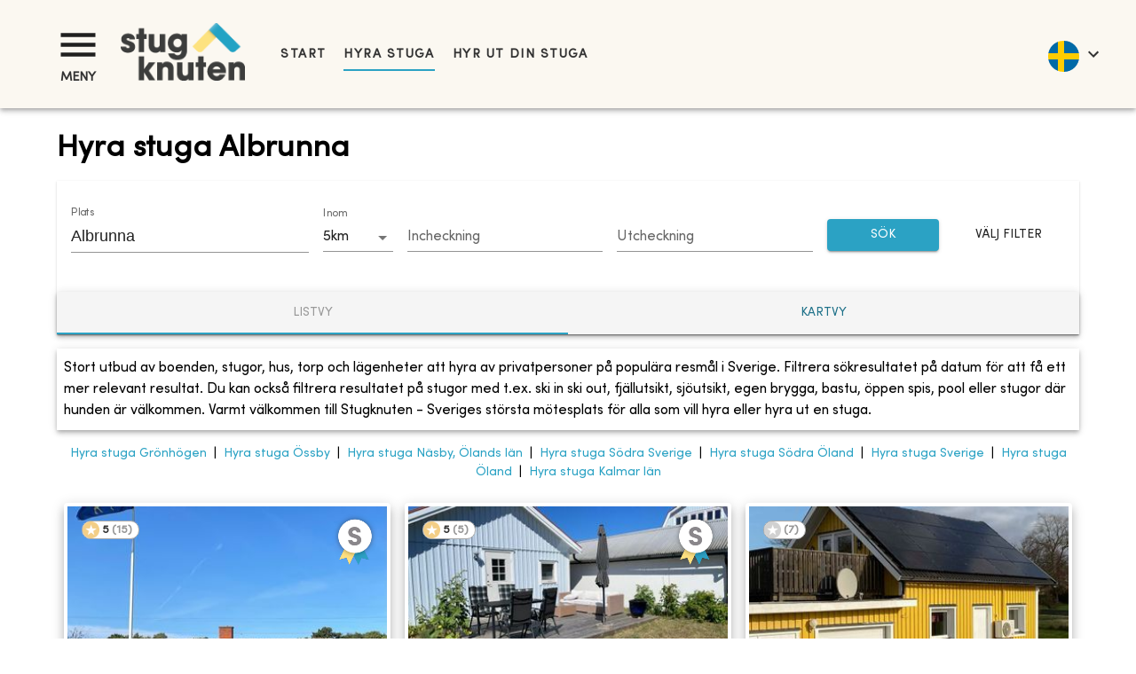

--- FILE ---
content_type: text/html; charset=utf-8
request_url: https://www.stugknuten.com/sv/hyra-stuga/albrunna
body_size: 34435
content:
<!DOCTYPE html><html lang="sv"><head><meta charSet="utf-8"/><meta name="viewport" content="minimum-scale=1, initial-scale=1, width=device-width, shrink-to-fit=no"/><title>Hyra stuga Albrunna - Stuguthyrning Albrunna | Stugknuten</title><meta name="description" content="Vill du hyra stuga i Albrunna? Stort utbud av stugor via Stugknuten - Sveriges största mötesplats för alla som vill hyra eller hyra ut en stuga."/><meta name="keywords" content="hyra stuga, stuga, stugor, stuguthyrning, stugor uthyres, lägenhet, lägenheter, hus, hyra, uthyrning, Albrunna, stugförmedling"/><meta property="og:type" content="website"/><meta property="fb:app_id" content="237159110065650"/><meta property="og:url" content="http://www.stugknuten.com/cottages?lang=sv&amp;cities=albrunna"/><meta property="og:description" content="Vill du hyra stuga i Albrunna? Stort utbud av stugor via Stugknuten - Sveriges största mötesplats för alla som vill hyra eller hyra ut en stuga."/><meta property="og:title" content="Hyra stuga Albrunna - Stuguthyrning Albrunna | Stugknuten"/><link rel="alternate" hrefLang="en-gb" href="https://www.stugknuten.com/en/vacation-rentals/albrunna"/><link rel="alternate" hrefLang="sv" href="https://www.stugknuten.com/sv/hyra-stuga/albrunna"/><link rel="alternate" hrefLang="da" href="https://www.stugknuten.com/da/lej-sommerhus/albrunna"/><link rel="alternate" hrefLang="de" href="https://www.stugknuten.com/de/ferienhaus-mieten/albrunna"/><link rel="alternate" hrefLang="nl" href="https://www.stugknuten.com/nl/huur-vakantiehuisje/albrunna"/><link rel="alternate" hrefLang="no" href="https://www.stugknuten.com/no/leie-feriehus/albrunna"/><link rel="preload" as="image" href="https://www.stugknuten.com/img/297a2790-e6c2-11ef-ae9e-5700e1a28f19.jpeg?max-w=355&amp;max-h=205&amp;fit=crop"/><link rel="preload" as="image" href="https://www.stugknuten.com/img/afa2c850-1560-11f0-b96b-cd1b955e7e51.jpeg?max-w=355&amp;max-h=205&amp;fit=crop"/><link rel="preload" as="image" href="https://www.stugknuten.com/img/e4ff4550-908b-11ea-85e9-1f65613e00ae.jpeg?max-w=355&amp;max-h=205&amp;fit=crop"/><link rel="preload" as="image" href="https://www.stugknuten.com/img/95109aa0-8e2c-11ea-bad9-1d46e672df36.jpeg?max-w=355&amp;max-h=205&amp;fit=crop"/><link rel="canonical" href="https://www.stugknuten.com/sv/hyra-stuga/albrunna"/><meta name="next-head-count" content="21"/><meta charSet="utf-8"/><meta name="format-detection" content="telephone=no"/><meta name="google" content="notranslate"/><link rel="apple-touch-icon" sizes="180x180" href="/static/favicons/apple-touch-icon.png"/><link rel="icon" type="image/png" sizes="32x32" href="/static/favicons/favicon-32x32.png"/><link rel="icon" type="image/png" sizes="16x16" href="/static/favicons/favicon-16x16.png"/><link rel="manifest" href="/static/favicons/site.webmanifest"/><link rel="mask-icon" href="/static/favicons/safari-pinned-tab.svg" color="#5bbad5"/><link rel="shortcut icon" href="/static/favicons/favicon.ico"/><link rel="preconnect" href="https://www.googletagmanager.com"/><link rel="preconnect" href="https://d29l98y0pmei9d.cloudfront.net"/><link rel="preload" href="/fonts/SofiaProRegular.woff2" as="font" type="font/woff2" crossorigin="anonymous"/><meta name="msapplication-TileColor" content="#da532c"/><meta name="msapplication-config" content="/static/favicons/browserconfig.xml"/><meta name="theme-color" content="#ffffff"/><script>
                  (function(w,d,s,l,i){w[l]=w[l]||[];w[l].push({'gtm.start':
                  new Date().getTime(),event:'gtm.js'});var f=d.getElementsByTagName(s)[0],
                  j=d.createElement(s),dl=l!='dataLayer'?'&l='+l:'';j.async=true;j.src=
                  'https://www.googletagmanager.com/gtm.js?id='+i+dl;f.parentNode.insertBefore(j,f);
                  })(window,document,'script','dataLayer','GTM-PG8DTQZ');
                </script><script async="" data-cfasync="false" src="https://d29l98y0pmei9d.cloudfront.net/js/widget.min.js?k=Y2xpZW50SWQ9NDM5Jmhvc3ROYW1lPXN0dWdrbnV0ZW4uc3VwcG9ydGhlcm8uaW8="></script><style>
            @font-face {
              font-family: 'Sofia Pro';
              font-style: normal;
              font-weight: normal;
              font-display: swap;
              src:
                url('/fonts/SofiaProRegular.woff2') format('woff2'),
                url('/fonts/SofiaProRegular.woff') format('woff');
              unicode-range: U+0000-00FF, U+0131, U+0152-0153, U+02BB-02BC, U+02C6, U+02DA,
                U+02DC, U+2000-206F, U+2074, U+20AC, U+2122, U+2191, U+2193, U+2212,
                U+2215, U+FEFF, U+FFFD;
            }
          </style><script type="application/ld+json">
            {
              "@context": "https://schema.org",
              "@type": "WebSite",
              "url": "https://www.stugknuten.com",
              "potentialAction": {
                "@type": "SearchAction",
                "target": "https://www.stugknuten.com/sv/search?cities={search_term_string}",
                "query-input": "required name=search_term_string"
              }
            }
          </script><link rel="preload" href="/_next/static/css/84c5ef791027ebf9.css" as="style"/><link rel="stylesheet" href="/_next/static/css/84c5ef791027ebf9.css" data-n-g=""/><noscript data-n-css=""></noscript><script defer="" nomodule="" src="/_next/static/chunks/polyfills-42372ed130431b0a.js"></script><script src="/_next/static/chunks/webpack-8fa6cb29e854b8a4.js" defer=""></script><script src="/_next/static/chunks/framework-8966091252992633.js" defer=""></script><script src="/_next/static/chunks/main-17771e6c51140531.js" defer=""></script><script src="/_next/static/chunks/pages/_app-6ff02dc35613b56c.js" defer=""></script><script src="/_next/static/chunks/4682-b48fbf81105177d1.js" defer=""></script><script src="/_next/static/chunks/4759-fe3a5045da8d5a9f.js" defer=""></script><script src="/_next/static/chunks/9631-1e56ac61c0f905bb.js" defer=""></script><script src="/_next/static/chunks/203-85dac49188749bf4.js" defer=""></script><script src="/_next/static/chunks/2279-867d54d5f567b8fc.js" defer=""></script><script src="/_next/static/chunks/4860-abbc81afc4463652.js" defer=""></script><script src="/_next/static/chunks/2367-e205eff8793b2640.js" defer=""></script><script src="/_next/static/chunks/28-422e387db9741534.js" defer=""></script><script src="/_next/static/chunks/4081-d99aed77d546a78a.js" defer=""></script><script src="/_next/static/chunks/2912-20e13a3c7f5562df.js" defer=""></script><script src="/_next/static/chunks/8514-8cec94968526d507.js" defer=""></script><script src="/_next/static/chunks/2743-7121e2f3edb91b55.js" defer=""></script><script src="/_next/static/chunks/4143-04e379049e339c20.js" defer=""></script><script src="/_next/static/chunks/pages/cottages-452d6b720b031e72.js" defer=""></script><script src="/_next/static/fvRou7P_ze-4cNUhgvhBd/_buildManifest.js" defer=""></script><script src="/_next/static/fvRou7P_ze-4cNUhgvhBd/_ssgManifest.js" defer=""></script><style data-emotion="css-global 0"></style><style data-emotion="css-global 1prfaxn">@-webkit-keyframes mui-auto-fill{from{display:block;}}@keyframes mui-auto-fill{from{display:block;}}@-webkit-keyframes mui-auto-fill-cancel{from{display:block;}}@keyframes mui-auto-fill-cancel{from{display:block;}}</style><style data-emotion="css 1022958 i9gxme 16dugvg 1wg8dvg ywfyo0 1nskqtz rgzfm3 6flbmm 1fxitu9 swbpfy nceg6e y1unbh p755az 1l1167e zns2ty vubbuv n9w3eh 1v597a1 k008qs kzfr2u 1vj0xtg 1bge839 1w8s6so 1d3bbye 1ydavyn mxz1pd 834p59 1mp1l7t nco7s3 10vhb4s 1s4txs7 isbt42 12c8vsx yaylep efi8hn f7t77y 8k69vs yrsrut 1kj0llg l09j4w mxlkbn edpqz1 1k33q06 imt96s tzsjye 17ekj37 1d4t2r3 1k3x8v3 1utq5rl ogeyhd 1otkk5r 1dc5096 oi0uf8 13nsxr6 1kcn1pk 1fs57pt 1s3o13r hofhj1 1ll9h16 lb8cra pfyagw jr6xz8 z11cnk 1l5pcgi orq8zk 1anid1y 1eue0fg 1lboz5 1evuxqk a64jy0 xi606m 1qvqan8 6ubitm 1xngnrn ch9hwy 1q7bjoe 1ym474r 1w2bfo1 o88571 7bnyrs kwzgj0 uwakjm 1snldai 3pboy4 1ing7q5 1tbz72j 1np8gpq 1x3oo6n kl1xo3 nhb8h9 1pl8oc3 5x9i0p 18i5otg 1l54tgj 1cw4hi4 1xsto0d ffs9gd 93i3ce pa1fou q7nzt2 1d35ayj i6s8oy 1092kja jtssgl 1fj8ms2 1p57h96 1t8bauf f9v933 10iahqc o0z4h2">.css-1022958{box-sizing:border-box;margin:0;-webkit-flex-direction:row;-ms-flex-direction:row;flex-direction:row;-webkit-flex-basis:50%;-ms-flex-preferred-size:50%;flex-basis:50%;-webkit-box-flex:0;-webkit-flex-grow:0;-ms-flex-positive:0;flex-grow:0;max-width:50%;}@media (min-width:600px){.css-1022958{-webkit-flex-basis:25%;-ms-flex-preferred-size:25%;flex-basis:25%;-webkit-box-flex:0;-webkit-flex-grow:0;-ms-flex-positive:0;flex-grow:0;max-width:25%;}}@media (min-width:960px){.css-1022958{-webkit-flex-basis:25%;-ms-flex-preferred-size:25%;flex-basis:25%;-webkit-box-flex:0;-webkit-flex-grow:0;-ms-flex-positive:0;flex-grow:0;max-width:25%;}}@media (min-width:1280px){.css-1022958{-webkit-flex-basis:25%;-ms-flex-preferred-size:25%;flex-basis:25%;-webkit-box-flex:0;-webkit-flex-grow:0;-ms-flex-positive:0;flex-grow:0;max-width:25%;}}@media (min-width:1536px){.css-1022958{-webkit-flex-basis:25%;-ms-flex-preferred-size:25%;flex-basis:25%;-webkit-box-flex:0;-webkit-flex-grow:0;-ms-flex-positive:0;flex-grow:0;max-width:25%;}}.css-i9gxme{-webkit-box-flex:1;-webkit-flex-grow:1;-ms-flex-positive:1;flex-grow:1;}.css-16dugvg{background-color:#fff;color:rgba(0, 0, 0, 0.87);-webkit-transition:box-shadow 300ms cubic-bezier(0.4, 0, 0.2, 1) 0ms;transition:box-shadow 300ms cubic-bezier(0.4, 0, 0.2, 1) 0ms;box-shadow:0px 2px 4px -1px rgba(0,0,0,0.2),0px 4px 5px 0px rgba(0,0,0,0.14),0px 1px 10px 0px rgba(0,0,0,0.12);display:-webkit-box;display:-webkit-flex;display:-ms-flexbox;display:flex;-webkit-flex-direction:column;-ms-flex-direction:column;flex-direction:column;width:100%;box-sizing:border-box;-webkit-flex-shrink:0;-ms-flex-negative:0;flex-shrink:0;position:static;background-color:#2BA2C4;color:#fff;padding-top:24px;padding-bottom:24px;padding-left:32px;padding-right:0px;}@media (max-width:1279.95px){.css-16dugvg{padding-top:8px;padding-bottom:8px;padding-left:8px;}}@media (max-width:599.95px){.css-16dugvg{padding-top:4px;padding-bottom:4px;}}.css-1wg8dvg{position:relative;display:-webkit-box;display:-webkit-flex;display:-ms-flexbox;display:flex;-webkit-align-items:center;-webkit-box-align:center;-ms-flex-align:center;align-items:center;padding-left:16px;padding-right:16px;min-height:56px;position:relative;}@media (min-width:600px){.css-1wg8dvg{padding-left:24px;padding-right:24px;}}@media (min-width:0px){@media (orientation: landscape){.css-1wg8dvg{min-height:48px;}}}@media (min-width:600px){.css-1wg8dvg{min-height:64px;}}@media (max-width:1279.95px){.css-1wg8dvg{padding-left:0;padding-right:0;}}.css-ywfyo0{width:100%;display:-webkit-box;display:-webkit-flex;display:-ms-flexbox;display:flex;-webkit-align-items:center;-webkit-box-align:center;-ms-flex-align:center;align-items:center;}.css-1nskqtz{color:#333;}.css-1nskqtz button{padding:0;}@media (max-width:1279.95px){.css-1nskqtz button{padding-bottom:0;}}.css-1nskqtz div{text-align:center;text-transform:uppercase;font-weight:bold;font-size:0.9rem;}@media (max-width:599.95px){.css-1nskqtz div{font-size:0.8rem;}}.css-1nskqtz svg{font-size:3.3rem;}@media (max-width:599.95px){.css-1nskqtz svg{font-size:2.8rem;}}.css-rgzfm3{display:-webkit-inline-box;display:-webkit-inline-flex;display:-ms-inline-flexbox;display:inline-flex;-webkit-align-items:center;-webkit-box-align:center;-ms-flex-align:center;align-items:center;-webkit-box-pack:center;-ms-flex-pack:center;-webkit-justify-content:center;justify-content:center;position:relative;box-sizing:border-box;-webkit-tap-highlight-color:transparent;background-color:transparent;outline:0;border:0;margin:0;border-radius:0;padding:0;cursor:pointer;-webkit-user-select:none;-moz-user-select:none;-ms-user-select:none;user-select:none;vertical-align:middle;-moz-appearance:none;-webkit-appearance:none;-webkit-text-decoration:none;text-decoration:none;color:inherit;font-family:Sofia Pro;font-weight:500;font-size:0.875rem;line-height:1.75;text-transform:uppercase;min-width:64px;padding:6px 8px;border-radius:4px;-webkit-transition:background-color 250ms cubic-bezier(0.4, 0, 0.2, 1) 0ms,box-shadow 250ms cubic-bezier(0.4, 0, 0.2, 1) 0ms,border-color 250ms cubic-bezier(0.4, 0, 0.2, 1) 0ms,color 250ms cubic-bezier(0.4, 0, 0.2, 1) 0ms;transition:background-color 250ms cubic-bezier(0.4, 0, 0.2, 1) 0ms,box-shadow 250ms cubic-bezier(0.4, 0, 0.2, 1) 0ms,border-color 250ms cubic-bezier(0.4, 0, 0.2, 1) 0ms,color 250ms cubic-bezier(0.4, 0, 0.2, 1) 0ms;color:#2BA2C4;color:rgba(0, 0, 0, 0.87);}.css-rgzfm3::-moz-focus-inner{border-style:none;}.css-rgzfm3.Mui-disabled{pointer-events:none;cursor:default;}@media print{.css-rgzfm3{-webkit-print-color-adjust:exact;color-adjust:exact;}}.css-rgzfm3:hover{-webkit-text-decoration:none;text-decoration:none;background-color:rgba(43, 162, 196, 0.04);}@media (hover: none){.css-rgzfm3:hover{background-color:transparent;}}.css-rgzfm3.Mui-disabled{color:rgba(0, 0, 0, 0.26);}.css-6flbmm{-webkit-user-select:none;-moz-user-select:none;-ms-user-select:none;user-select:none;width:1em;height:1em;display:inline-block;fill:currentColor;-webkit-flex-shrink:0;-ms-flex-negative:0;flex-shrink:0;-webkit-transition:fill 200ms cubic-bezier(0.4, 0, 0.2, 1) 0ms;transition:fill 200ms cubic-bezier(0.4, 0, 0.2, 1) 0ms;font-size:2.1875rem;}.css-1fxitu9{margin:0;font-family:Sofia Pro;font-weight:400;font-size:1rem;line-height:1.5;}.css-swbpfy{-webkit-flex:1;-ms-flex:1;flex:1;display:-webkit-box;display:-webkit-flex;display:-ms-flexbox;display:flex;-webkit-align-items:center;-webkit-box-align:center;-ms-flex-align:center;align-items:center;}@media (min-width: 3000px){.css-swbpfy{-webkit-flex:0 0 auto;-ms-flex:0 0 auto;flex:0 0 auto;position:absolute;left:50%;-webkit-transform:translateX(-50%);-moz-transform:translateX(-50%);-ms-transform:translateX(-50%);transform:translateX(-50%);max-width:3000px;width:auto;}}.css-nceg6e{-webkit-box-flex:1;-webkit-flex-grow:1;-ms-flex-positive:1;flex-grow:1;margin-right:16px;}@media (max-width:1279.95px){.css-nceg6e{-webkit-box-flex:2.2;-webkit-flex-grow:2.2;-ms-flex-positive:2.2;flex-grow:2.2;padding-top:5px;}}.css-nceg6e img{padding-left:16px;max-width:140.26px!important;max-height:65px!important;}@media (max-width:1279.95px){.css-nceg6e img{max-width:135px!important;max-height:62px!important;padding-left:8px;}}@media (max-width:959.95px){.css-nceg6e img{max-width:115px!important;max-height:52px!important;}}@media (min-width: 3000px){.css-nceg6e{-webkit-box-flex:0;-webkit-flex-grow:0;-ms-flex-positive:0;flex-grow:0;}}.css-y1unbh{-webkit-box-flex:30;-webkit-flex-grow:30;-ms-flex-positive:30;flex-grow:30;margin-left:24px;display:-webkit-box;display:-webkit-flex;display:-ms-flexbox;display:flex;-webkit-align-items:center;-webkit-box-align:center;-ms-flex-align:center;align-items:center;-webkit-box-flex-wrap:nowrap;-webkit-flex-wrap:nowrap;-ms-flex-wrap:nowrap;flex-wrap:nowrap;white-space:nowrap;}.css-y1unbh span.MuiTypography-root{margin-right:20px;white-space:nowrap;}.css-y1unbh a,.css-y1unbh [role="link"]{-webkit-text-decoration:none;text-decoration:none;color:#333;font-size:0.9rem;padding:10px 0px;font-weight:bold;letter-spacing:0.1em;text-transform:uppercase;white-space:nowrap;-webkit-flex-shrink:0;-ms-flex-negative:0;flex-shrink:0;}.css-y1unbh a.active-link,.css-y1unbh [role="link"].active-link{border-bottom:2px solid #2BA2C4;}@media (max-width:959.95px){.css-y1unbh{display:none;}}@media (min-width: 3000px){.css-y1unbh{-webkit-box-flex:0;-webkit-flex-grow:0;-ms-flex-positive:0;flex-grow:0;}}.css-p755az{color:#333;text-align:right;-webkit-box-flex:1;-webkit-flex-grow:1;-ms-flex-positive:1;flex-grow:1;font-size:2.5rem;}@media (max-width:1279.95px){.css-p755az{-webkit-box-flex:4;-webkit-flex-grow:4;-ms-flex-positive:4;flex-grow:4;}}@media (min-width: 3000px){.css-p755az{-webkit-box-flex:0;-webkit-flex-grow:0;-ms-flex-positive:0;flex-grow:0;margin-left:auto;}}.css-1l1167e{display:-webkit-inline-box;display:-webkit-inline-flex;display:-ms-inline-flexbox;display:inline-flex;-webkit-align-items:center;-webkit-box-align:center;-ms-flex-align:center;align-items:center;-webkit-box-pack:center;-ms-flex-pack:center;-webkit-justify-content:center;justify-content:center;position:relative;box-sizing:border-box;-webkit-tap-highlight-color:transparent;background-color:transparent;outline:0;border:0;margin:0;border-radius:0;padding:0;cursor:pointer;-webkit-user-select:none;-moz-user-select:none;-ms-user-select:none;user-select:none;vertical-align:middle;-moz-appearance:none;-webkit-appearance:none;-webkit-text-decoration:none;text-decoration:none;color:inherit;text-align:center;-webkit-flex:0 0 auto;-ms-flex:0 0 auto;flex:0 0 auto;font-size:1.5rem;padding:8px;border-radius:50%;overflow:visible;color:rgba(0, 0, 0, 0.54);-webkit-transition:background-color 150ms cubic-bezier(0.4, 0, 0.2, 1) 0ms;transition:background-color 150ms cubic-bezier(0.4, 0, 0.2, 1) 0ms;color:inherit;padding:12px;font-size:1.75rem;}.css-1l1167e::-moz-focus-inner{border-style:none;}.css-1l1167e.Mui-disabled{pointer-events:none;cursor:default;}@media print{.css-1l1167e{-webkit-print-color-adjust:exact;color-adjust:exact;}}.css-1l1167e:hover{background-color:rgba(0, 0, 0, 0.04);}@media (hover: none){.css-1l1167e:hover{background-color:transparent;}}.css-1l1167e.Mui-disabled{background-color:transparent;color:rgba(0, 0, 0, 0.26);}.css-zns2ty{margin:5px 4px 0px 8px;}.css-zns2ty div{border-radius:30px;width:35px;height:35px;}.css-zns2ty div img{border-radius:inherit;}.css-vubbuv{-webkit-user-select:none;-moz-user-select:none;-ms-user-select:none;user-select:none;width:1em;height:1em;display:inline-block;fill:currentColor;-webkit-flex-shrink:0;-ms-flex-negative:0;flex-shrink:0;-webkit-transition:fill 200ms cubic-bezier(0.4, 0, 0.2, 1) 0ms;transition:fill 200ms cubic-bezier(0.4, 0, 0.2, 1) 0ms;font-size:1.5rem;}.css-n9w3eh{padding:16px;padding-bottom:48px;box-shadow:0px 3px 3px -2px rgba(0,0,0,0.2),0px 3px 4px 0px rgba(0,0,0,0.14),0px 1px 8px 0px rgba(0,0,0,0.12);position:absolute;z-index:1300;left:0;right:0;padding-left:56px;padding-right:56px;}@media (max-width:1279.95px){.css-n9w3eh{padding-left:8px;padding-right:8px;}}.css-n9w3eh.hidden{display:none;}.css-1v597a1{max-height:calc(95vh - 120px);overflow-y:auto;}.css-k008qs{display:-webkit-box;display:-webkit-flex;display:-ms-flexbox;display:flex;}.css-kzfr2u{-webkit-flex:2;-ms-flex:2;flex:2;}.css-1vj0xtg{margin:0;font-weight:bold;font-family:Sofia Pro;font-size:1.5rem;line-height:1.334;}.css-1bge839{-webkit-flex:1;-ms-flex:1;flex:1;text-align:right;}.css-1w8s6so{display:-webkit-inline-box;display:-webkit-inline-flex;display:-ms-inline-flexbox;display:inline-flex;-webkit-align-items:center;-webkit-box-align:center;-ms-flex-align:center;align-items:center;-webkit-box-pack:center;-ms-flex-pack:center;-webkit-justify-content:center;justify-content:center;position:relative;box-sizing:border-box;-webkit-tap-highlight-color:transparent;background-color:transparent;outline:0;border:0;margin:0;border-radius:0;padding:0;cursor:pointer;-webkit-user-select:none;-moz-user-select:none;-ms-user-select:none;user-select:none;vertical-align:middle;-moz-appearance:none;-webkit-appearance:none;-webkit-text-decoration:none;text-decoration:none;color:inherit;text-align:center;-webkit-flex:0 0 auto;-ms-flex:0 0 auto;flex:0 0 auto;font-size:1.5rem;padding:8px;border-radius:50%;overflow:visible;color:rgba(0, 0, 0, 0.54);-webkit-transition:background-color 150ms cubic-bezier(0.4, 0, 0.2, 1) 0ms;transition:background-color 150ms cubic-bezier(0.4, 0, 0.2, 1) 0ms;padding:12px;font-size:1.75rem;}.css-1w8s6so::-moz-focus-inner{border-style:none;}.css-1w8s6so.Mui-disabled{pointer-events:none;cursor:default;}@media print{.css-1w8s6so{-webkit-print-color-adjust:exact;color-adjust:exact;}}.css-1w8s6so:hover{background-color:rgba(0, 0, 0, 0.04);}@media (hover: none){.css-1w8s6so:hover{background-color:transparent;}}.css-1w8s6so.Mui-disabled{background-color:transparent;color:rgba(0, 0, 0, 0.26);}.css-1d3bbye{box-sizing:border-box;display:-webkit-box;display:-webkit-flex;display:-ms-flexbox;display:flex;-webkit-box-flex-wrap:wrap;-webkit-flex-wrap:wrap;-ms-flex-wrap:wrap;flex-wrap:wrap;width:100%;-webkit-flex-direction:row;-ms-flex-direction:row;flex-direction:row;}.css-1ydavyn{list-style:none;padding-left:10px;margin-bottom:10px;}.css-mxz1pd{margin:150px auto;margin-top:2%;margin-bottom:2%;padding-left:64px;padding-right:64px;min-height:59vh;max-width:1800px;}@media (max-width:1279.95px){.css-mxz1pd{padding-left:16px;padding-right:16px;}}@media (max-width:599.95px){.css-mxz1pd{margin-top:4%;}}.css-834p59{box-sizing:border-box;display:-webkit-box;display:-webkit-flex;display:-ms-flexbox;display:flex;-webkit-box-flex-wrap:wrap;-webkit-flex-wrap:wrap;-ms-flex-wrap:wrap;flex-wrap:wrap;width:100%;-webkit-flex-direction:row;-ms-flex-direction:row;flex-direction:row;margin-top:-16px;width:calc(100% + 16px);margin-left:-16px;-webkit-box-pack:center;-ms-flex-pack:center;-webkit-justify-content:center;justify-content:center;}.css-834p59>.MuiGrid-item{padding-top:16px;}.css-834p59>.MuiGrid-item{padding-left:16px;}.css-1mp1l7t{box-sizing:border-box;margin:0;-webkit-flex-direction:row;-ms-flex-direction:row;flex-direction:row;-webkit-flex-basis:100%;-ms-flex-preferred-size:100%;flex-basis:100%;-webkit-box-flex:0;-webkit-flex-grow:0;-ms-flex-positive:0;flex-grow:0;max-width:100%;}@media (min-width:600px){.css-1mp1l7t{-webkit-flex-basis:100%;-ms-flex-preferred-size:100%;flex-basis:100%;-webkit-box-flex:0;-webkit-flex-grow:0;-ms-flex-positive:0;flex-grow:0;max-width:100%;}}@media (min-width:960px){.css-1mp1l7t{-webkit-flex-basis:100%;-ms-flex-preferred-size:100%;flex-basis:100%;-webkit-box-flex:0;-webkit-flex-grow:0;-ms-flex-positive:0;flex-grow:0;max-width:100%;}}@media (min-width:1280px){.css-1mp1l7t{-webkit-flex-basis:100%;-ms-flex-preferred-size:100%;flex-basis:100%;-webkit-box-flex:0;-webkit-flex-grow:0;-ms-flex-positive:0;flex-grow:0;max-width:100%;}}@media (min-width:1536px){.css-1mp1l7t{-webkit-flex-basis:100%;-ms-flex-preferred-size:100%;flex-basis:100%;-webkit-box-flex:0;-webkit-flex-grow:0;-ms-flex-positive:0;flex-grow:0;max-width:100%;}}.css-nco7s3{margin:0;font-weight:bold;font-family:Sofia Pro;font-size:2.125rem;line-height:1.235;}@media (max-width:959.95px){.css-nco7s3{font-size:1.8rem;}}.css-10vhb4s{background-color:#fff;color:rgba(0, 0, 0, 0.87);-webkit-transition:box-shadow 300ms cubic-bezier(0.4, 0, 0.2, 1) 0ms;transition:box-shadow 300ms cubic-bezier(0.4, 0, 0.2, 1) 0ms;box-shadow:0px 2px 1px -1px rgba(0,0,0,0.2),0px 1px 1px 0px rgba(0,0,0,0.14),0px 1px 3px 0px rgba(0,0,0,0.12);}.css-1s4txs7{padding:24px 16px;}.css-isbt42{box-sizing:border-box;display:-webkit-box;display:-webkit-flex;display:-ms-flexbox;display:flex;-webkit-box-flex-wrap:wrap;-webkit-flex-wrap:wrap;-ms-flex-wrap:wrap;flex-wrap:wrap;width:100%;-webkit-flex-direction:row;-ms-flex-direction:row;flex-direction:row;margin-top:-16px;width:calc(100% + 16px);margin-left:-16px;}.css-isbt42>.MuiGrid-item{padding-top:16px;}.css-isbt42>.MuiGrid-item{padding-left:16px;}.css-12c8vsx{box-sizing:border-box;margin:0;-webkit-flex-direction:row;-ms-flex-direction:row;flex-direction:row;-webkit-flex-basis:66.666667%;-ms-flex-preferred-size:66.666667%;flex-basis:66.666667%;-webkit-box-flex:0;-webkit-flex-grow:0;-ms-flex-positive:0;flex-grow:0;max-width:66.666667%;}@media (min-width:600px){.css-12c8vsx{-webkit-flex-basis:66.666667%;-ms-flex-preferred-size:66.666667%;flex-basis:66.666667%;-webkit-box-flex:0;-webkit-flex-grow:0;-ms-flex-positive:0;flex-grow:0;max-width:66.666667%;}}@media (min-width:960px){.css-12c8vsx{-webkit-flex-basis:41.666667%;-ms-flex-preferred-size:41.666667%;flex-basis:41.666667%;-webkit-box-flex:0;-webkit-flex-grow:0;-ms-flex-positive:0;flex-grow:0;max-width:41.666667%;}}@media (min-width:1280px){.css-12c8vsx{-webkit-flex-basis:25%;-ms-flex-preferred-size:25%;flex-basis:25%;-webkit-box-flex:0;-webkit-flex-grow:0;-ms-flex-positive:0;flex-grow:0;max-width:25%;}}@media (min-width:1536px){.css-12c8vsx{-webkit-flex-basis:25%;-ms-flex-preferred-size:25%;flex-basis:25%;-webkit-box-flex:0;-webkit-flex-grow:0;-ms-flex-positive:0;flex-grow:0;max-width:25%;}}.css-yaylep{display:-webkit-box;display:-webkit-flex;display:-ms-flexbox;display:flex;}.css-yaylep .mui-autocomplete-container{-webkit-flex:1;-ms-flex:1;flex:1;}.css-yaylep .mui-autocomplete-fullscreen-container{position:fixed;top:0;left:0;bottom:0;width:100%;height:auto;background-color:white;display:-webkit-box;display:-webkit-flex;display:-ms-flexbox;display:flex;z-index:10;overflow:hidden;overflow-y:hidden;touch-action:none;}.css-efi8hn{-webkit-flex:15;-ms-flex:15;flex:15;}.css-f7t77y.Mui-focused .MuiAutocomplete-clearIndicator{visibility:visible;}@media (pointer: fine){.css-f7t77y:hover .MuiAutocomplete-clearIndicator{visibility:visible;}}.css-f7t77y .MuiAutocomplete-tag{margin:3px;max-width:calc(100% - 6px);}.MuiAutocomplete-hasPopupIcon.css-f7t77y .MuiAutocomplete-inputRoot,.MuiAutocomplete-hasClearIcon.css-f7t77y .MuiAutocomplete-inputRoot{padding-right:30px;}.MuiAutocomplete-hasPopupIcon.MuiAutocomplete-hasClearIcon.css-f7t77y .MuiAutocomplete-inputRoot{padding-right:56px;}.css-f7t77y .MuiAutocomplete-inputRoot .MuiAutocomplete-input{width:0;min-width:30px;}.css-f7t77y .MuiInput-root{padding-bottom:1px;}.css-f7t77y .MuiInput-root .MuiInput-input{padding:4px 4px 4px 0px;}.css-f7t77y .MuiInput-root.MuiInputBase-sizeSmall .MuiInput-input{padding:2px 4px 3px 0;}.css-f7t77y .MuiOutlinedInput-root{padding:9px;}.MuiAutocomplete-hasPopupIcon.css-f7t77y .MuiOutlinedInput-root,.MuiAutocomplete-hasClearIcon.css-f7t77y .MuiOutlinedInput-root{padding-right:39px;}.MuiAutocomplete-hasPopupIcon.MuiAutocomplete-hasClearIcon.css-f7t77y .MuiOutlinedInput-root{padding-right:65px;}.css-f7t77y .MuiOutlinedInput-root .MuiAutocomplete-input{padding:7.5px 4px 7.5px 5px;}.css-f7t77y .MuiOutlinedInput-root .MuiAutocomplete-endAdornment{right:9px;}.css-f7t77y .MuiOutlinedInput-root.MuiInputBase-sizeSmall{padding-top:6px;padding-bottom:6px;padding-left:6px;}.css-f7t77y .MuiOutlinedInput-root.MuiInputBase-sizeSmall .MuiAutocomplete-input{padding:2.5px 4px 2.5px 8px;}.css-f7t77y .MuiFilledInput-root{padding-top:19px;padding-left:8px;}.MuiAutocomplete-hasPopupIcon.css-f7t77y .MuiFilledInput-root,.MuiAutocomplete-hasClearIcon.css-f7t77y .MuiFilledInput-root{padding-right:39px;}.MuiAutocomplete-hasPopupIcon.MuiAutocomplete-hasClearIcon.css-f7t77y .MuiFilledInput-root{padding-right:65px;}.css-f7t77y .MuiFilledInput-root .MuiFilledInput-input{padding:7px 4px;}.css-f7t77y .MuiFilledInput-root .MuiAutocomplete-endAdornment{right:9px;}.css-f7t77y .MuiFilledInput-root.MuiInputBase-sizeSmall{padding-bottom:1px;}.css-f7t77y .MuiFilledInput-root.MuiInputBase-sizeSmall .MuiFilledInput-input{padding:2.5px 4px;}.css-f7t77y .MuiInputBase-hiddenLabel{padding-top:8px;}.css-f7t77y .MuiFilledInput-root.MuiInputBase-hiddenLabel{padding-top:0;padding-bottom:0;}.css-f7t77y .MuiFilledInput-root.MuiInputBase-hiddenLabel .MuiAutocomplete-input{padding-top:16px;padding-bottom:17px;}.css-f7t77y .MuiFilledInput-root.MuiInputBase-hiddenLabel.MuiInputBase-sizeSmall .MuiAutocomplete-input{padding-top:8px;padding-bottom:9px;}.css-f7t77y .MuiAutocomplete-input{-webkit-box-flex:1;-webkit-flex-grow:1;-ms-flex-positive:1;flex-grow:1;text-overflow:ellipsis;opacity:0;}.css-f7t77y .MuiAutocomplete-input{opacity:1;}.css-8k69vs{display:-webkit-inline-box;display:-webkit-inline-flex;display:-ms-inline-flexbox;display:inline-flex;-webkit-flex-direction:column;-ms-flex-direction:column;flex-direction:column;position:relative;min-width:0;padding:0;margin:0;border:0;vertical-align:top;width:100%;font-family:Sofia Pro;margin-top:5px;margin-bottom:4px;}.css-yrsrut{color:rgba(0, 0, 0, 0.6);font-family:Sofia Pro;font-weight:400;font-size:1rem;line-height:1.4375em;padding:0;position:relative;display:block;transform-origin:top left;white-space:nowrap;overflow:hidden;text-overflow:ellipsis;max-width:133%;position:absolute;left:0;top:0;-webkit-transform:translate(0, -1.5px) scale(0.75);-moz-transform:translate(0, -1.5px) scale(0.75);-ms-transform:translate(0, -1.5px) scale(0.75);transform:translate(0, -1.5px) scale(0.75);-webkit-transition:color 200ms cubic-bezier(0.0, 0, 0.2, 1) 0ms,-webkit-transform 200ms cubic-bezier(0.0, 0, 0.2, 1) 0ms,max-width 200ms cubic-bezier(0.0, 0, 0.2, 1) 0ms;transition:color 200ms cubic-bezier(0.0, 0, 0.2, 1) 0ms,transform 200ms cubic-bezier(0.0, 0, 0.2, 1) 0ms,max-width 200ms cubic-bezier(0.0, 0, 0.2, 1) 0ms;}.css-yrsrut.Mui-focused{color:#2BA2C4;}.css-yrsrut.Mui-disabled{color:rgba(0, 0, 0, 0.38);}.css-yrsrut.Mui-error{color:#d32f2f;}.css-1kj0llg{font-family:Sofia Pro;font-weight:400;font-size:1rem;line-height:1.4375em;color:rgba(0, 0, 0, 0.87);box-sizing:border-box;position:relative;cursor:text;display:-webkit-inline-box;display:-webkit-inline-flex;display:-ms-inline-flexbox;display:inline-flex;-webkit-align-items:center;-webkit-box-align:center;-ms-flex-align:center;align-items:center;width:100%;font-family:Sofia Pro!important;position:relative;line-height:28px;font-size:1.1rem;}.css-1kj0llg.Mui-disabled{color:rgba(0, 0, 0, 0.38);cursor:default;}label+.css-1kj0llg{margin-top:16px;}.css-1kj0llg::after{border-bottom:2px solid #2BA2C4;left:0;bottom:0;content:"";position:absolute;right:0;-webkit-transform:scaleX(0);-moz-transform:scaleX(0);-ms-transform:scaleX(0);transform:scaleX(0);-webkit-transition:-webkit-transform 200ms cubic-bezier(0.0, 0, 0.2, 1) 0ms;transition:transform 200ms cubic-bezier(0.0, 0, 0.2, 1) 0ms;pointer-events:none;}.css-1kj0llg.Mui-focused:after{-webkit-transform:scaleX(1) translateX(0);-moz-transform:scaleX(1) translateX(0);-ms-transform:scaleX(1) translateX(0);transform:scaleX(1) translateX(0);}.css-1kj0llg.Mui-error::before,.css-1kj0llg.Mui-error::after{border-bottom-color:#d32f2f;}.css-1kj0llg::before{border-bottom:1px solid rgba(0, 0, 0, 0.42);left:0;bottom:0;content:"\00a0";position:absolute;right:0;-webkit-transition:border-bottom-color 200ms cubic-bezier(0.4, 0, 0.2, 1) 0ms;transition:border-bottom-color 200ms cubic-bezier(0.4, 0, 0.2, 1) 0ms;pointer-events:none;}.css-1kj0llg:hover:not(.Mui-disabled, .Mui-error):before{border-bottom:2px solid rgba(0, 0, 0, 0.87);}@media (hover: none){.css-1kj0llg:hover:not(.Mui-disabled, .Mui-error):before{border-bottom:1px solid rgba(0, 0, 0, 0.42);}}.css-1kj0llg.Mui-disabled:before{border-bottom-style:dotted;}.css-1kj0llg input{font-family:Arial!important;padding-bottom:5px!important;}.css-l09j4w{font:inherit;letter-spacing:inherit;color:currentColor;padding:4px 0 5px;border:0;box-sizing:content-box;background:none;height:1.4375em;margin:0;-webkit-tap-highlight-color:transparent;display:block;min-width:0;width:100%;-webkit-animation-name:mui-auto-fill-cancel;animation-name:mui-auto-fill-cancel;-webkit-animation-duration:10ms;animation-duration:10ms;font-family:Sofia Pro!important;font-weight:normal;}.css-l09j4w::-webkit-input-placeholder{color:currentColor;opacity:0.42;-webkit-transition:opacity 200ms cubic-bezier(0.4, 0, 0.2, 1) 0ms;transition:opacity 200ms cubic-bezier(0.4, 0, 0.2, 1) 0ms;}.css-l09j4w::-moz-placeholder{color:currentColor;opacity:0.42;-webkit-transition:opacity 200ms cubic-bezier(0.4, 0, 0.2, 1) 0ms;transition:opacity 200ms cubic-bezier(0.4, 0, 0.2, 1) 0ms;}.css-l09j4w:-ms-input-placeholder{color:currentColor;opacity:0.42;-webkit-transition:opacity 200ms cubic-bezier(0.4, 0, 0.2, 1) 0ms;transition:opacity 200ms cubic-bezier(0.4, 0, 0.2, 1) 0ms;}.css-l09j4w::-ms-input-placeholder{color:currentColor;opacity:0.42;-webkit-transition:opacity 200ms cubic-bezier(0.4, 0, 0.2, 1) 0ms;transition:opacity 200ms cubic-bezier(0.4, 0, 0.2, 1) 0ms;}.css-l09j4w:focus{outline:0;}.css-l09j4w:invalid{box-shadow:none;}.css-l09j4w::-webkit-search-decoration{-webkit-appearance:none;}label[data-shrink=false]+.MuiInputBase-formControl .css-l09j4w::-webkit-input-placeholder{opacity:0!important;}label[data-shrink=false]+.MuiInputBase-formControl .css-l09j4w::-moz-placeholder{opacity:0!important;}label[data-shrink=false]+.MuiInputBase-formControl .css-l09j4w:-ms-input-placeholder{opacity:0!important;}label[data-shrink=false]+.MuiInputBase-formControl .css-l09j4w::-ms-input-placeholder{opacity:0!important;}label[data-shrink=false]+.MuiInputBase-formControl .css-l09j4w:focus::-webkit-input-placeholder{opacity:0.42;}label[data-shrink=false]+.MuiInputBase-formControl .css-l09j4w:focus::-moz-placeholder{opacity:0.42;}label[data-shrink=false]+.MuiInputBase-formControl .css-l09j4w:focus:-ms-input-placeholder{opacity:0.42;}label[data-shrink=false]+.MuiInputBase-formControl .css-l09j4w:focus::-ms-input-placeholder{opacity:0.42;}.css-l09j4w.Mui-disabled{opacity:1;-webkit-text-fill-color:rgba(0, 0, 0, 0.38);}.css-l09j4w:-webkit-autofill{-webkit-animation-duration:5000s;animation-duration:5000s;-webkit-animation-name:mui-auto-fill;animation-name:mui-auto-fill;}.css-mxlkbn{position:absolute;right:0;top:50%;-webkit-transform:translate(0, -50%);-moz-transform:translate(0, -50%);-ms-transform:translate(0, -50%);transform:translate(0, -50%);}.css-edpqz1{display:-webkit-inline-box;display:-webkit-inline-flex;display:-ms-inline-flexbox;display:inline-flex;-webkit-align-items:center;-webkit-box-align:center;-ms-flex-align:center;align-items:center;-webkit-box-pack:center;-ms-flex-pack:center;-webkit-justify-content:center;justify-content:center;position:relative;box-sizing:border-box;-webkit-tap-highlight-color:transparent;background-color:transparent;outline:0;border:0;margin:0;border-radius:0;padding:0;cursor:pointer;-webkit-user-select:none;-moz-user-select:none;-ms-user-select:none;user-select:none;vertical-align:middle;-moz-appearance:none;-webkit-appearance:none;-webkit-text-decoration:none;text-decoration:none;color:inherit;text-align:center;-webkit-flex:0 0 auto;-ms-flex:0 0 auto;flex:0 0 auto;font-size:1.5rem;padding:8px;border-radius:50%;overflow:visible;color:rgba(0, 0, 0, 0.54);-webkit-transition:background-color 150ms cubic-bezier(0.4, 0, 0.2, 1) 0ms;transition:background-color 150ms cubic-bezier(0.4, 0, 0.2, 1) 0ms;margin-right:-2px;padding:4px;visibility:hidden;}.css-edpqz1::-moz-focus-inner{border-style:none;}.css-edpqz1.Mui-disabled{pointer-events:none;cursor:default;}@media print{.css-edpqz1{-webkit-print-color-adjust:exact;color-adjust:exact;}}.css-edpqz1:hover{background-color:rgba(0, 0, 0, 0.04);}@media (hover: none){.css-edpqz1:hover{background-color:transparent;}}.css-edpqz1.Mui-disabled{background-color:transparent;color:rgba(0, 0, 0, 0.26);}.css-1k33q06{-webkit-user-select:none;-moz-user-select:none;-ms-user-select:none;user-select:none;width:1em;height:1em;display:inline-block;fill:currentColor;-webkit-flex-shrink:0;-ms-flex-negative:0;flex-shrink:0;-webkit-transition:fill 200ms cubic-bezier(0.4, 0, 0.2, 1) 0ms;transition:fill 200ms cubic-bezier(0.4, 0, 0.2, 1) 0ms;font-size:1.25rem;}.css-imt96s{box-sizing:border-box;margin:0;-webkit-flex-direction:row;-ms-flex-direction:row;flex-direction:row;-webkit-flex-basis:25%;-ms-flex-preferred-size:25%;flex-basis:25%;-webkit-box-flex:0;-webkit-flex-grow:0;-ms-flex-positive:0;flex-grow:0;max-width:25%;}@media (min-width:600px){.css-imt96s{-webkit-flex-basis:16.666667%;-ms-flex-preferred-size:16.666667%;flex-basis:16.666667%;-webkit-box-flex:0;-webkit-flex-grow:0;-ms-flex-positive:0;flex-grow:0;max-width:16.666667%;}}@media (min-width:960px){.css-imt96s{-webkit-flex-basis:8.333333%;-ms-flex-preferred-size:8.333333%;flex-basis:8.333333%;-webkit-box-flex:0;-webkit-flex-grow:0;-ms-flex-positive:0;flex-grow:0;max-width:8.333333%;}}@media (min-width:1280px){.css-imt96s{-webkit-flex-basis:8.333333%;-ms-flex-preferred-size:8.333333%;flex-basis:8.333333%;-webkit-box-flex:0;-webkit-flex-grow:0;-ms-flex-positive:0;flex-grow:0;max-width:8.333333%;}}@media (min-width:1536px){.css-imt96s{-webkit-flex-basis:8.333333%;-ms-flex-preferred-size:8.333333%;flex-basis:8.333333%;-webkit-box-flex:0;-webkit-flex-grow:0;-ms-flex-positive:0;flex-grow:0;max-width:8.333333%;}}@media (max-width:959.95px){.css-imt96s{display:none;}}.css-tzsjye{display:-webkit-inline-box;display:-webkit-inline-flex;display:-ms-inline-flexbox;display:inline-flex;-webkit-flex-direction:column;-ms-flex-direction:column;flex-direction:column;position:relative;min-width:0;padding:0;margin:0;border:0;vertical-align:top;width:100%;}.css-17ekj37{font-family:Sofia Pro;font-weight:400;font-size:1rem;line-height:1.4375em;color:rgba(0, 0, 0, 0.87);box-sizing:border-box;position:relative;cursor:text;display:-webkit-inline-box;display:-webkit-inline-flex;display:-ms-inline-flexbox;display:inline-flex;-webkit-align-items:center;-webkit-box-align:center;-ms-flex-align:center;align-items:center;width:100%;font-family:Sofia Pro!important;position:relative;}.css-17ekj37.Mui-disabled{color:rgba(0, 0, 0, 0.38);cursor:default;}label+.css-17ekj37{margin-top:16px;}.css-17ekj37::after{border-bottom:2px solid #2BA2C4;left:0;bottom:0;content:"";position:absolute;right:0;-webkit-transform:scaleX(0);-moz-transform:scaleX(0);-ms-transform:scaleX(0);transform:scaleX(0);-webkit-transition:-webkit-transform 200ms cubic-bezier(0.0, 0, 0.2, 1) 0ms;transition:transform 200ms cubic-bezier(0.0, 0, 0.2, 1) 0ms;pointer-events:none;}.css-17ekj37.Mui-focused:after{-webkit-transform:scaleX(1) translateX(0);-moz-transform:scaleX(1) translateX(0);-ms-transform:scaleX(1) translateX(0);transform:scaleX(1) translateX(0);}.css-17ekj37.Mui-error::before,.css-17ekj37.Mui-error::after{border-bottom-color:#d32f2f;}.css-17ekj37::before{border-bottom:1px solid rgba(0, 0, 0, 0.42);left:0;bottom:0;content:"\00a0";position:absolute;right:0;-webkit-transition:border-bottom-color 200ms cubic-bezier(0.4, 0, 0.2, 1) 0ms;transition:border-bottom-color 200ms cubic-bezier(0.4, 0, 0.2, 1) 0ms;pointer-events:none;}.css-17ekj37:hover:not(.Mui-disabled, .Mui-error):before{border-bottom:2px solid rgba(0, 0, 0, 0.87);}@media (hover: none){.css-17ekj37:hover:not(.Mui-disabled, .Mui-error):before{border-bottom:1px solid rgba(0, 0, 0, 0.42);}}.css-17ekj37.Mui-disabled:before{border-bottom-style:dotted;}.css-1d4t2r3{-moz-appearance:none;-webkit-appearance:none;-webkit-user-select:none;-moz-user-select:none;-ms-user-select:none;user-select:none;border-radius:0;cursor:pointer;font:inherit;letter-spacing:inherit;color:currentColor;padding:4px 0 5px;border:0;box-sizing:content-box;background:none;height:1.4375em;margin:0;-webkit-tap-highlight-color:transparent;display:block;min-width:0;width:100%;-webkit-animation-name:mui-auto-fill-cancel;animation-name:mui-auto-fill-cancel;-webkit-animation-duration:10ms;animation-duration:10ms;font-family:Sofia Pro!important;font-weight:normal;}.css-1d4t2r3:focus{background-color:rgba(0, 0, 0, 0.05);border-radius:0;}.css-1d4t2r3::-ms-expand{display:none;}.css-1d4t2r3.Mui-disabled{cursor:default;}.css-1d4t2r3[multiple]{height:auto;}.css-1d4t2r3:not([multiple]) option,.css-1d4t2r3:not([multiple]) optgroup{background-color:#fff;}.css-1d4t2r3.css-1d4t2r3.css-1d4t2r3{padding-right:24px;min-width:16px;}.css-1d4t2r3.MuiSelect-select{height:auto;min-height:1.4375em;text-overflow:ellipsis;white-space:nowrap;overflow:hidden;}.css-1d4t2r3::-webkit-input-placeholder{color:currentColor;opacity:0.42;-webkit-transition:opacity 200ms cubic-bezier(0.4, 0, 0.2, 1) 0ms;transition:opacity 200ms cubic-bezier(0.4, 0, 0.2, 1) 0ms;}.css-1d4t2r3::-moz-placeholder{color:currentColor;opacity:0.42;-webkit-transition:opacity 200ms cubic-bezier(0.4, 0, 0.2, 1) 0ms;transition:opacity 200ms cubic-bezier(0.4, 0, 0.2, 1) 0ms;}.css-1d4t2r3:-ms-input-placeholder{color:currentColor;opacity:0.42;-webkit-transition:opacity 200ms cubic-bezier(0.4, 0, 0.2, 1) 0ms;transition:opacity 200ms cubic-bezier(0.4, 0, 0.2, 1) 0ms;}.css-1d4t2r3::-ms-input-placeholder{color:currentColor;opacity:0.42;-webkit-transition:opacity 200ms cubic-bezier(0.4, 0, 0.2, 1) 0ms;transition:opacity 200ms cubic-bezier(0.4, 0, 0.2, 1) 0ms;}.css-1d4t2r3:focus{outline:0;}.css-1d4t2r3:invalid{box-shadow:none;}.css-1d4t2r3::-webkit-search-decoration{-webkit-appearance:none;}label[data-shrink=false]+.MuiInputBase-formControl .css-1d4t2r3::-webkit-input-placeholder{opacity:0!important;}label[data-shrink=false]+.MuiInputBase-formControl .css-1d4t2r3::-moz-placeholder{opacity:0!important;}label[data-shrink=false]+.MuiInputBase-formControl .css-1d4t2r3:-ms-input-placeholder{opacity:0!important;}label[data-shrink=false]+.MuiInputBase-formControl .css-1d4t2r3::-ms-input-placeholder{opacity:0!important;}label[data-shrink=false]+.MuiInputBase-formControl .css-1d4t2r3:focus::-webkit-input-placeholder{opacity:0.42;}label[data-shrink=false]+.MuiInputBase-formControl .css-1d4t2r3:focus::-moz-placeholder{opacity:0.42;}label[data-shrink=false]+.MuiInputBase-formControl .css-1d4t2r3:focus:-ms-input-placeholder{opacity:0.42;}label[data-shrink=false]+.MuiInputBase-formControl .css-1d4t2r3:focus::-ms-input-placeholder{opacity:0.42;}.css-1d4t2r3.Mui-disabled{opacity:1;-webkit-text-fill-color:rgba(0, 0, 0, 0.38);}.css-1d4t2r3:-webkit-autofill{-webkit-animation-duration:5000s;animation-duration:5000s;-webkit-animation-name:mui-auto-fill;animation-name:mui-auto-fill;}.css-1k3x8v3{bottom:0;left:0;position:absolute;opacity:0;pointer-events:none;width:100%;box-sizing:border-box;}.css-1utq5rl{-webkit-user-select:none;-moz-user-select:none;-ms-user-select:none;user-select:none;width:1em;height:1em;display:inline-block;fill:currentColor;-webkit-flex-shrink:0;-ms-flex-negative:0;flex-shrink:0;-webkit-transition:fill 200ms cubic-bezier(0.4, 0, 0.2, 1) 0ms;transition:fill 200ms cubic-bezier(0.4, 0, 0.2, 1) 0ms;font-size:1.5rem;position:absolute;right:0;top:calc(50% - .5em);pointer-events:none;color:rgba(0, 0, 0, 0.54);}.css-1utq5rl.Mui-disabled{color:rgba(0, 0, 0, 0.26);}.css-ogeyhd{color:rgba(0, 0, 0, 0.6);font-family:Sofia Pro;font-weight:400;font-size:0.75rem;line-height:1.66;text-align:left;margin-top:3px;margin-right:0;margin-bottom:0;margin-left:0;}.css-ogeyhd.Mui-disabled{color:rgba(0, 0, 0, 0.38);}.css-ogeyhd.Mui-error{color:#d32f2f;}.css-1otkk5r{box-sizing:border-box;display:-webkit-box;display:-webkit-flex;display:-ms-flexbox;display:flex;-webkit-box-flex-wrap:wrap;-webkit-flex-wrap:wrap;-ms-flex-wrap:wrap;flex-wrap:wrap;width:100%;margin:0;-webkit-flex-direction:row;-ms-flex-direction:row;flex-direction:row;margin-top:-16px;width:calc(100% + 16px);margin-left:-16px;-webkit-flex-basis:calc(100% + 16px);-ms-flex-preferred-size:calc(100% + 16px);flex-basis:calc(100% + 16px);-webkit-box-flex:0;-webkit-flex-grow:0;-ms-flex-positive:0;flex-grow:0;max-width:calc(100% + 16px);}.css-1otkk5r>.MuiGrid-item{padding-top:16px;}.css-1otkk5r>.MuiGrid-item{padding-left:16px;}@media (min-width:600px){.css-1otkk5r{-webkit-flex-basis:calc(100% + 16px);-ms-flex-preferred-size:calc(100% + 16px);flex-basis:calc(100% + 16px);-webkit-box-flex:0;-webkit-flex-grow:0;-ms-flex-positive:0;flex-grow:0;max-width:calc(100% + 16px);}}@media (min-width:960px){.css-1otkk5r{-webkit-flex-basis:calc(50% + 16px);-ms-flex-preferred-size:calc(50% + 16px);flex-basis:calc(50% + 16px);-webkit-box-flex:0;-webkit-flex-grow:0;-ms-flex-positive:0;flex-grow:0;max-width:calc(50% + 16px);}}@media (min-width:1280px){.css-1otkk5r{-webkit-flex-basis:calc(41.666667% + 16px);-ms-flex-preferred-size:calc(41.666667% + 16px);flex-basis:calc(41.666667% + 16px);-webkit-box-flex:0;-webkit-flex-grow:0;-ms-flex-positive:0;flex-grow:0;max-width:calc(41.666667% + 16px);}}@media (min-width:1536px){.css-1otkk5r{-webkit-flex-basis:calc(41.666667% + 16px);-ms-flex-preferred-size:calc(41.666667% + 16px);flex-basis:calc(41.666667% + 16px);-webkit-box-flex:0;-webkit-flex-grow:0;-ms-flex-positive:0;flex-grow:0;max-width:calc(41.666667% + 16px);}}@media (max-width:959.95px){.css-1otkk5r{display:none;}}.css-1dc5096{box-sizing:border-box;margin:0;-webkit-flex-direction:row;-ms-flex-direction:row;flex-direction:row;-webkit-flex-basis:100%;-ms-flex-preferred-size:100%;flex-basis:100%;-webkit-box-flex:0;-webkit-flex-grow:0;-ms-flex-positive:0;flex-grow:0;max-width:100%;}@media (min-width:600px){.css-1dc5096{-webkit-flex-basis:50%;-ms-flex-preferred-size:50%;flex-basis:50%;-webkit-box-flex:0;-webkit-flex-grow:0;-ms-flex-positive:0;flex-grow:0;max-width:50%;}}@media (min-width:960px){.css-1dc5096{-webkit-flex-basis:50%;-ms-flex-preferred-size:50%;flex-basis:50%;-webkit-box-flex:0;-webkit-flex-grow:0;-ms-flex-positive:0;flex-grow:0;max-width:50%;}}@media (min-width:1280px){.css-1dc5096{-webkit-flex-basis:50%;-ms-flex-preferred-size:50%;flex-basis:50%;-webkit-box-flex:0;-webkit-flex-grow:0;-ms-flex-positive:0;flex-grow:0;max-width:50%;}}@media (min-width:1536px){.css-1dc5096{-webkit-flex-basis:50%;-ms-flex-preferred-size:50%;flex-basis:50%;-webkit-box-flex:0;-webkit-flex-grow:0;-ms-flex-positive:0;flex-grow:0;max-width:50%;}}.css-oi0uf8{display:-webkit-inline-box;display:-webkit-inline-flex;display:-ms-inline-flexbox;display:inline-flex;-webkit-flex-direction:column;-ms-flex-direction:column;flex-direction:column;position:relative;min-width:0;padding:0;margin:0;border:0;vertical-align:top;width:100%;font-family:Sofia Pro;margin-top:8px;margin-bottom:4px;}.css-oi0uf8 .clearButton{opacity:1;}@media (pointer: fine){.css-oi0uf8 .clearButton{opacity:0;}.css-oi0uf8:hover .clearButton,.css-oi0uf8:focus-within .clearButton{opacity:1;}}.css-oi0uf8 input::selection{background:#fff;}.css-13nsxr6{color:rgba(0, 0, 0, 0.6);font-family:Sofia Pro;font-weight:400;font-size:1rem;line-height:1.4375em;padding:0;position:relative;display:block;transform-origin:top left;white-space:nowrap;overflow:hidden;text-overflow:ellipsis;max-width:100%;position:absolute;left:0;top:0;-webkit-transform:translate(0, 20px) scale(1);-moz-transform:translate(0, 20px) scale(1);-ms-transform:translate(0, 20px) scale(1);transform:translate(0, 20px) scale(1);-webkit-transition:color 200ms cubic-bezier(0.0, 0, 0.2, 1) 0ms,-webkit-transform 200ms cubic-bezier(0.0, 0, 0.2, 1) 0ms,max-width 200ms cubic-bezier(0.0, 0, 0.2, 1) 0ms;transition:color 200ms cubic-bezier(0.0, 0, 0.2, 1) 0ms,transform 200ms cubic-bezier(0.0, 0, 0.2, 1) 0ms,max-width 200ms cubic-bezier(0.0, 0, 0.2, 1) 0ms;}.css-13nsxr6.Mui-focused{color:#2BA2C4;}.css-13nsxr6.Mui-disabled{color:rgba(0, 0, 0, 0.38);}.css-13nsxr6.Mui-error{color:#d32f2f;}.css-1kcn1pk{font-family:Sofia Pro;font-weight:400;font-size:1rem;line-height:1.4375em;color:rgba(0, 0, 0, 0.87);box-sizing:border-box;position:relative;cursor:text;display:-webkit-inline-box;display:-webkit-inline-flex;display:-ms-inline-flexbox;display:inline-flex;-webkit-align-items:center;-webkit-box-align:center;-ms-flex-align:center;align-items:center;width:100%;font-family:Sofia Pro!important;position:relative;}.css-1kcn1pk.Mui-disabled{color:rgba(0, 0, 0, 0.38);cursor:default;}label+.css-1kcn1pk{margin-top:16px;}.css-1kcn1pk::after{border-bottom:2px solid #2BA2C4;left:0;bottom:0;content:"";position:absolute;right:0;-webkit-transform:scaleX(0);-moz-transform:scaleX(0);-ms-transform:scaleX(0);transform:scaleX(0);-webkit-transition:-webkit-transform 200ms cubic-bezier(0.0, 0, 0.2, 1) 0ms;transition:transform 200ms cubic-bezier(0.0, 0, 0.2, 1) 0ms;pointer-events:none;}.css-1kcn1pk.Mui-focused:after{-webkit-transform:scaleX(1) translateX(0);-moz-transform:scaleX(1) translateX(0);-ms-transform:scaleX(1) translateX(0);transform:scaleX(1) translateX(0);}.css-1kcn1pk.Mui-error::before,.css-1kcn1pk.Mui-error::after{border-bottom-color:#d32f2f;}.css-1kcn1pk::before{border-bottom:1px solid rgba(0, 0, 0, 0.42);left:0;bottom:0;content:"\00a0";position:absolute;right:0;-webkit-transition:border-bottom-color 200ms cubic-bezier(0.4, 0, 0.2, 1) 0ms;transition:border-bottom-color 200ms cubic-bezier(0.4, 0, 0.2, 1) 0ms;pointer-events:none;}.css-1kcn1pk:hover:not(.Mui-disabled, .Mui-error):before{border-bottom:2px solid rgba(0, 0, 0, 0.87);}@media (hover: none){.css-1kcn1pk:hover:not(.Mui-disabled, .Mui-error):before{border-bottom:1px solid rgba(0, 0, 0, 0.42);}}.css-1kcn1pk.Mui-disabled:before{border-bottom-style:dotted;}.css-1fs57pt{box-sizing:border-box;display:-webkit-box;display:-webkit-flex;display:-ms-flexbox;display:flex;-webkit-box-flex-wrap:wrap;-webkit-flex-wrap:wrap;-ms-flex-wrap:wrap;flex-wrap:wrap;width:100%;margin:0;-webkit-flex-direction:row;-ms-flex-direction:row;flex-direction:row;margin-top:-16px;width:calc(100% + 16px);margin-left:-16px;-webkit-flex-basis:calc(33.333333% + 16px);-ms-flex-preferred-size:calc(33.333333% + 16px);flex-basis:calc(33.333333% + 16px);-webkit-box-flex:0;-webkit-flex-grow:0;-ms-flex-positive:0;flex-grow:0;max-width:calc(33.333333% + 16px);-webkit-box-pack:end;-ms-flex-pack:end;-webkit-justify-content:flex-end;justify-content:flex-end;-webkit-order:1;-ms-flex-order:1;order:1;}.css-1fs57pt>.MuiGrid-item{padding-top:16px;}.css-1fs57pt>.MuiGrid-item{padding-left:16px;}@media (min-width:600px){.css-1fs57pt{-webkit-flex-basis:calc(33.333333% + 16px);-ms-flex-preferred-size:calc(33.333333% + 16px);flex-basis:calc(33.333333% + 16px);-webkit-box-flex:0;-webkit-flex-grow:0;-ms-flex-positive:0;flex-grow:0;max-width:calc(33.333333% + 16px);}}@media (min-width:960px){.css-1fs57pt{-webkit-flex-basis:calc(100% + 16px);-ms-flex-preferred-size:calc(100% + 16px);flex-basis:calc(100% + 16px);-webkit-box-flex:0;-webkit-flex-grow:0;-ms-flex-positive:0;flex-grow:0;max-width:calc(100% + 16px);}}@media (min-width:1280px){.css-1fs57pt{-webkit-flex-basis:calc(25% + 16px);-ms-flex-preferred-size:calc(25% + 16px);flex-basis:calc(25% + 16px);-webkit-box-flex:0;-webkit-flex-grow:0;-ms-flex-positive:0;flex-grow:0;max-width:calc(25% + 16px);}}@media (min-width:1536px){.css-1fs57pt{-webkit-flex-basis:calc(25% + 16px);-ms-flex-preferred-size:calc(25% + 16px);flex-basis:calc(25% + 16px);-webkit-box-flex:0;-webkit-flex-grow:0;-ms-flex-positive:0;flex-grow:0;max-width:calc(25% + 16px);}}@media (max-width:1279.95px){.css-1fs57pt{-webkit-order:2;-ms-flex-order:2;order:2;}}.css-1s3o13r{box-sizing:border-box;margin:0;-webkit-flex-direction:row;-ms-flex-direction:row;flex-direction:row;-webkit-flex-basis:100%;-ms-flex-preferred-size:100%;flex-basis:100%;-webkit-box-flex:0;-webkit-flex-grow:0;-ms-flex-positive:0;flex-grow:0;max-width:100%;}@media (min-width:600px){.css-1s3o13r{-webkit-flex-basis:100%;-ms-flex-preferred-size:100%;flex-basis:100%;-webkit-box-flex:0;-webkit-flex-grow:0;-ms-flex-positive:0;flex-grow:0;max-width:100%;}}@media (min-width:960px){.css-1s3o13r{-webkit-flex-basis:25%;-ms-flex-preferred-size:25%;flex-basis:25%;-webkit-box-flex:0;-webkit-flex-grow:0;-ms-flex-positive:0;flex-grow:0;max-width:25%;}}@media (min-width:1280px){.css-1s3o13r{-webkit-flex-basis:50%;-ms-flex-preferred-size:50%;flex-basis:50%;-webkit-box-flex:0;-webkit-flex-grow:0;-ms-flex-positive:0;flex-grow:0;max-width:50%;}}@media (min-width:1536px){.css-1s3o13r{-webkit-flex-basis:50%;-ms-flex-preferred-size:50%;flex-basis:50%;-webkit-box-flex:0;-webkit-flex-grow:0;-ms-flex-positive:0;flex-grow:0;max-width:50%;}}.css-hofhj1{display:-webkit-inline-box;display:-webkit-inline-flex;display:-ms-inline-flexbox;display:inline-flex;-webkit-align-items:center;-webkit-box-align:center;-ms-flex-align:center;align-items:center;-webkit-box-pack:center;-ms-flex-pack:center;-webkit-justify-content:center;justify-content:center;position:relative;box-sizing:border-box;-webkit-tap-highlight-color:transparent;background-color:transparent;outline:0;border:0;margin:0;border-radius:0;padding:0;cursor:pointer;-webkit-user-select:none;-moz-user-select:none;-ms-user-select:none;user-select:none;vertical-align:middle;-moz-appearance:none;-webkit-appearance:none;-webkit-text-decoration:none;text-decoration:none;color:inherit;font-family:Sofia Pro;font-weight:500;font-size:0.875rem;line-height:1.75;text-transform:uppercase;min-width:64px;padding:6px 16px;border-radius:4px;-webkit-transition:background-color 250ms cubic-bezier(0.4, 0, 0.2, 1) 0ms,box-shadow 250ms cubic-bezier(0.4, 0, 0.2, 1) 0ms,border-color 250ms cubic-bezier(0.4, 0, 0.2, 1) 0ms,color 250ms cubic-bezier(0.4, 0, 0.2, 1) 0ms;transition:background-color 250ms cubic-bezier(0.4, 0, 0.2, 1) 0ms,box-shadow 250ms cubic-bezier(0.4, 0, 0.2, 1) 0ms,border-color 250ms cubic-bezier(0.4, 0, 0.2, 1) 0ms,color 250ms cubic-bezier(0.4, 0, 0.2, 1) 0ms;color:#fff;background-color:#2BA2C4;box-shadow:0px 3px 1px -2px rgba(0,0,0,0.2),0px 2px 2px 0px rgba(0,0,0,0.14),0px 1px 5px 0px rgba(0,0,0,0.12);width:100%;color:rgba(0, 0, 0, 0.87);color:#fff;}.css-hofhj1::-moz-focus-inner{border-style:none;}.css-hofhj1.Mui-disabled{pointer-events:none;cursor:default;}@media print{.css-hofhj1{-webkit-print-color-adjust:exact;color-adjust:exact;}}.css-hofhj1:hover{-webkit-text-decoration:none;text-decoration:none;background-color:rgb(30, 113, 137);box-shadow:0px 2px 4px -1px rgba(0,0,0,0.2),0px 4px 5px 0px rgba(0,0,0,0.14),0px 1px 10px 0px rgba(0,0,0,0.12);}@media (hover: none){.css-hofhj1:hover{background-color:#2BA2C4;}}.css-hofhj1:active{box-shadow:0px 5px 5px -3px rgba(0,0,0,0.2),0px 8px 10px 1px rgba(0,0,0,0.14),0px 3px 14px 2px rgba(0,0,0,0.12);}.css-hofhj1.Mui-focusVisible{box-shadow:0px 3px 5px -1px rgba(0,0,0,0.2),0px 6px 10px 0px rgba(0,0,0,0.14),0px 1px 18px 0px rgba(0,0,0,0.12);}.css-hofhj1.Mui-disabled{color:rgba(0, 0, 0, 0.26);box-shadow:none;background-color:rgba(0, 0, 0, 0.12);}.css-1ll9h16{box-sizing:border-box;margin:0;-webkit-flex-direction:row;-ms-flex-direction:row;flex-direction:row;}@media (min-width:960px){.css-1ll9h16{-webkit-flex-basis:25%;-ms-flex-preferred-size:25%;flex-basis:25%;-webkit-box-flex:0;-webkit-flex-grow:0;-ms-flex-positive:0;flex-grow:0;max-width:25%;}}@media (min-width:1280px){.css-1ll9h16{-webkit-flex-basis:50%;-ms-flex-preferred-size:50%;flex-basis:50%;-webkit-box-flex:0;-webkit-flex-grow:0;-ms-flex-positive:0;flex-grow:0;max-width:50%;}}@media (min-width:1536px){.css-1ll9h16{-webkit-flex-basis:50%;-ms-flex-preferred-size:50%;flex-basis:50%;-webkit-box-flex:0;-webkit-flex-grow:0;-ms-flex-positive:0;flex-grow:0;max-width:50%;}}@media (max-width:959.95px){.css-1ll9h16{display:none;}}.css-lb8cra{display:-webkit-inline-box;display:-webkit-inline-flex;display:-ms-inline-flexbox;display:inline-flex;-webkit-align-items:center;-webkit-box-align:center;-ms-flex-align:center;align-items:center;-webkit-box-pack:center;-ms-flex-pack:center;-webkit-justify-content:center;justify-content:center;position:relative;box-sizing:border-box;-webkit-tap-highlight-color:transparent;background-color:transparent;outline:0;border:0;margin:0;border-radius:0;padding:0;cursor:pointer;-webkit-user-select:none;-moz-user-select:none;-ms-user-select:none;user-select:none;vertical-align:middle;-moz-appearance:none;-webkit-appearance:none;-webkit-text-decoration:none;text-decoration:none;color:inherit;font-family:Sofia Pro;font-weight:500;font-size:0.875rem;line-height:1.75;text-transform:uppercase;min-width:64px;padding:6px 8px;border-radius:4px;-webkit-transition:background-color 250ms cubic-bezier(0.4, 0, 0.2, 1) 0ms,box-shadow 250ms cubic-bezier(0.4, 0, 0.2, 1) 0ms,border-color 250ms cubic-bezier(0.4, 0, 0.2, 1) 0ms,color 250ms cubic-bezier(0.4, 0, 0.2, 1) 0ms;transition:background-color 250ms cubic-bezier(0.4, 0, 0.2, 1) 0ms,box-shadow 250ms cubic-bezier(0.4, 0, 0.2, 1) 0ms,border-color 250ms cubic-bezier(0.4, 0, 0.2, 1) 0ms,color 250ms cubic-bezier(0.4, 0, 0.2, 1) 0ms;color:#2BA2C4;width:100%;color:rgba(0, 0, 0, 0.87);}.css-lb8cra::-moz-focus-inner{border-style:none;}.css-lb8cra.Mui-disabled{pointer-events:none;cursor:default;}@media print{.css-lb8cra{-webkit-print-color-adjust:exact;color-adjust:exact;}}.css-lb8cra:hover{-webkit-text-decoration:none;text-decoration:none;background-color:rgba(43, 162, 196, 0.04);}@media (hover: none){.css-lb8cra:hover{background-color:transparent;}}.css-lb8cra.Mui-disabled{color:rgba(0, 0, 0, 0.26);}.css-pfyagw{box-sizing:border-box;margin:0;-webkit-flex-direction:row;-ms-flex-direction:row;flex-direction:row;-webkit-flex-basis:100%;-ms-flex-preferred-size:100%;flex-basis:100%;-webkit-box-flex:0;-webkit-flex-grow:0;-ms-flex-positive:0;flex-grow:0;max-width:100%;}@media (min-width:600px){.css-pfyagw{-webkit-flex-basis:100%;-ms-flex-preferred-size:100%;flex-basis:100%;-webkit-box-flex:0;-webkit-flex-grow:0;-ms-flex-positive:0;flex-grow:0;max-width:100%;}}@media (min-width:960px){.css-pfyagw{-webkit-flex-basis:100%;-ms-flex-preferred-size:100%;flex-basis:100%;-webkit-box-flex:0;-webkit-flex-grow:0;-ms-flex-positive:0;flex-grow:0;max-width:100%;}}@media (min-width:1280px){.css-pfyagw{-webkit-flex-basis:100%;-ms-flex-preferred-size:100%;flex-basis:100%;-webkit-box-flex:0;-webkit-flex-grow:0;-ms-flex-positive:0;flex-grow:0;max-width:100%;}}@media (min-width:1536px){.css-pfyagw{-webkit-flex-basis:100%;-ms-flex-preferred-size:100%;flex-basis:100%;-webkit-box-flex:0;-webkit-flex-grow:0;-ms-flex-positive:0;flex-grow:0;max-width:100%;}}@media (min-width:960px){.css-pfyagw{display:none;}}.css-jr6xz8{margin:0;font-family:Sofia Pro;font-weight:400;font-size:0.875rem;line-height:1.43;text-align:center;color:#2BA2C4;-webkit-text-decoration:underline;text-decoration:underline;cursor:pointer;padding-top:5px;}.css-z11cnk{box-sizing:border-box;margin:0;-webkit-flex-direction:row;-ms-flex-direction:row;flex-direction:row;-webkit-flex-basis:100%;-ms-flex-preferred-size:100%;flex-basis:100%;-webkit-box-flex:0;-webkit-flex-grow:0;-ms-flex-positive:0;flex-grow:0;max-width:100%;-webkit-order:2;-ms-flex-order:2;order:2;}@media (min-width:600px){.css-z11cnk{-webkit-flex-basis:100%;-ms-flex-preferred-size:100%;flex-basis:100%;-webkit-box-flex:0;-webkit-flex-grow:0;-ms-flex-positive:0;flex-grow:0;max-width:100%;}}@media (min-width:960px){.css-z11cnk{-webkit-flex-basis:100%;-ms-flex-preferred-size:100%;flex-basis:100%;-webkit-box-flex:0;-webkit-flex-grow:0;-ms-flex-positive:0;flex-grow:0;max-width:100%;}}@media (min-width:1280px){.css-z11cnk{-webkit-flex-basis:100%;-ms-flex-preferred-size:100%;flex-basis:100%;-webkit-box-flex:0;-webkit-flex-grow:0;-ms-flex-positive:0;flex-grow:0;max-width:100%;}}@media (min-width:1536px){.css-z11cnk{-webkit-flex-basis:100%;-ms-flex-preferred-size:100%;flex-basis:100%;-webkit-box-flex:0;-webkit-flex-grow:0;-ms-flex-positive:0;flex-grow:0;max-width:100%;}}@media (max-width:1279.95px){.css-z11cnk{-webkit-order:1;-ms-flex-order:1;order:1;}}@media (max-width:959.95px){.css-z11cnk{display:none;}}.css-1l5pcgi{background-color:#fff;color:rgba(0, 0, 0, 0.87);-webkit-transition:box-shadow 300ms cubic-bezier(0.4, 0, 0.2, 1) 0ms;transition:box-shadow 300ms cubic-bezier(0.4, 0, 0.2, 1) 0ms;box-shadow:0px 2px 4px -1px rgba(0,0,0,0.2),0px 4px 5px 0px rgba(0,0,0,0.14),0px 1px 10px 0px rgba(0,0,0,0.12);display:-webkit-box;display:-webkit-flex;display:-ms-flexbox;display:flex;-webkit-flex-direction:column;-ms-flex-direction:column;flex-direction:column;width:100%;box-sizing:border-box;-webkit-flex-shrink:0;-ms-flex-negative:0;flex-shrink:0;position:static;background-color:#f5f5f5;color:rgba(0, 0, 0, 0.87);}.css-orq8zk{overflow:hidden;min-height:48px;-webkit-overflow-scrolling:touch;display:-webkit-box;display:-webkit-flex;display:-ms-flexbox;display:flex;}@media (max-width:599.95px){.css-orq8zk .MuiTabs-scrollButtons{display:none;}}.css-1anid1y{position:relative;display:inline-block;-webkit-flex:1 1 auto;-ms-flex:1 1 auto;flex:1 1 auto;white-space:nowrap;overflow-x:hidden;width:100%;}.css-1eue0fg{display:-webkit-inline-box;display:-webkit-inline-flex;display:-ms-inline-flexbox;display:inline-flex;-webkit-align-items:center;-webkit-box-align:center;-ms-flex-align:center;align-items:center;-webkit-box-pack:center;-ms-flex-pack:center;-webkit-justify-content:center;justify-content:center;position:relative;box-sizing:border-box;-webkit-tap-highlight-color:transparent;background-color:transparent;outline:0;border:0;margin:0;border-radius:0;padding:0;cursor:pointer;-webkit-user-select:none;-moz-user-select:none;-ms-user-select:none;user-select:none;vertical-align:middle;-moz-appearance:none;-webkit-appearance:none;-webkit-text-decoration:none;text-decoration:none;color:inherit;font-family:Sofia Pro;font-weight:500;font-size:0.875rem;line-height:1.25;text-transform:uppercase;max-width:none;min-width:90px;position:relative;min-height:48px;-webkit-flex-shrink:1;-ms-flex-negative:1;flex-shrink:1;padding:12px 16px;overflow:hidden;white-space:normal;text-align:center;-webkit-flex-direction:column;-ms-flex-direction:column;flex-direction:column;color:rgba(0, 0, 0, 0.6);-webkit-box-flex:1;-webkit-flex-grow:1;-ms-flex-positive:1;flex-grow:1;-webkit-flex-basis:0;-ms-flex-preferred-size:0;flex-basis:0;color:rgb(30, 113, 137);}.css-1eue0fg::-moz-focus-inner{border-style:none;}.css-1eue0fg.Mui-disabled{pointer-events:none;cursor:default;}@media print{.css-1eue0fg{-webkit-print-color-adjust:exact;color-adjust:exact;}}.css-1eue0fg.Mui-selected{color:#2BA2C4;}.css-1eue0fg.Mui-disabled{color:rgba(0, 0, 0, 0.38);}.css-1lboz5{position:absolute;height:2px;bottom:0;width:100%;-webkit-transition:all 300ms cubic-bezier(0.4, 0, 0.2, 1) 0ms;transition:all 300ms cubic-bezier(0.4, 0, 0.2, 1) 0ms;background-color:#2BA2C4;}.css-1evuxqk{box-shadow:0px 2px 4px -1px rgba(0,0,0,0.2),0px 4px 5px 0px rgba(0,0,0,0.14),0px 1px 10px 0px rgba(0,0,0,0.12);padding:8px;}.css-1evuxqk p{margin-bottom:2px;margin-top:2px;}.css-1evuxqk h1{margin-top:0;margin-bottom:5px;line-height:2rem;}.css-1evuxqk h2{margin-top:0;margin-bottom:5px;}.css-1evuxqk h3{margin-top:0;margin-bottom:5px;}.css-a64jy0{box-sizing:border-box;margin:0;-webkit-flex-direction:row;-ms-flex-direction:row;flex-direction:row;-webkit-flex-basis:100%;-ms-flex-preferred-size:100%;flex-basis:100%;-webkit-box-flex:0;-webkit-flex-grow:0;-ms-flex-positive:0;flex-grow:0;max-width:100%;padding-bottom:8px;}@media (min-width:600px){.css-a64jy0{-webkit-flex-basis:100%;-ms-flex-preferred-size:100%;flex-basis:100%;-webkit-box-flex:0;-webkit-flex-grow:0;-ms-flex-positive:0;flex-grow:0;max-width:100%;}}@media (min-width:960px){.css-a64jy0{-webkit-flex-basis:100%;-ms-flex-preferred-size:100%;flex-basis:100%;-webkit-box-flex:0;-webkit-flex-grow:0;-ms-flex-positive:0;flex-grow:0;max-width:100%;}}@media (min-width:1280px){.css-a64jy0{-webkit-flex-basis:100%;-ms-flex-preferred-size:100%;flex-basis:100%;-webkit-box-flex:0;-webkit-flex-grow:0;-ms-flex-positive:0;flex-grow:0;max-width:100%;}}@media (min-width:1536px){.css-a64jy0{-webkit-flex-basis:100%;-ms-flex-preferred-size:100%;flex-basis:100%;-webkit-box-flex:0;-webkit-flex-grow:0;-ms-flex-positive:0;flex-grow:0;max-width:100%;}}.css-xi606m{text-align:center;}.css-1qvqan8{margin:0;font-family:Sofia Pro;font-weight:400;font-size:0.875rem;line-height:1.43;}.css-6ubitm{box-sizing:border-box;display:-webkit-box;display:-webkit-flex;display:-ms-flexbox;display:flex;-webkit-box-flex-wrap:wrap;-webkit-flex-wrap:wrap;-ms-flex-wrap:wrap;flex-wrap:wrap;width:100%;margin:0;-webkit-flex-direction:row;-ms-flex-direction:row;flex-direction:row;margin-top:-16px;width:calc(100% + 16px);margin-left:-16px;-webkit-box-pack:start;-ms-flex-pack:start;-webkit-justify-content:flex-start;justify-content:flex-start;padding-top:16px;}.css-6ubitm>.MuiGrid-item{padding-top:16px;}.css-6ubitm>.MuiGrid-item{padding-left:16px;}@media (min-width:0px){.css-6ubitm{margin-right:0px;}}@media (min-width:600px){.css-6ubitm{margin-right:-16px;}}@media (max-width:599.95px){.css-6ubitm{-webkit-box-pack:center;-ms-flex-pack:center;-webkit-justify-content:center;justify-content:center;}}.css-1xngnrn{box-sizing:border-box;display:-webkit-box;display:-webkit-flex;display:-ms-flexbox;display:flex;-webkit-box-flex-wrap:wrap;-webkit-flex-wrap:wrap;-ms-flex-wrap:wrap;flex-wrap:wrap;width:100%;margin:0;-webkit-flex-direction:row;-ms-flex-direction:row;flex-direction:row;margin-top:-16px;width:calc(100% + 16px);margin-left:-16px;margin-right:-16px;margin-bottom:0px;padding-right:16px;padding-bottom:16px;}.css-1xngnrn>.MuiGrid-item{padding-top:16px;}.css-1xngnrn>.MuiGrid-item{padding-left:16px;}.css-ch9hwy{box-sizing:border-box;margin:0;-webkit-flex-direction:row;-ms-flex-direction:row;flex-direction:row;-webkit-flex-basis:100%;-ms-flex-preferred-size:100%;flex-basis:100%;-webkit-box-flex:0;-webkit-flex-grow:0;-ms-flex-positive:0;flex-grow:0;max-width:100%;}@media (min-width:600px){.css-ch9hwy{-webkit-flex-basis:50%;-ms-flex-preferred-size:50%;flex-basis:50%;-webkit-box-flex:0;-webkit-flex-grow:0;-ms-flex-positive:0;flex-grow:0;max-width:50%;}}@media (min-width:960px){.css-ch9hwy{-webkit-flex-basis:33.333333%;-ms-flex-preferred-size:33.333333%;flex-basis:33.333333%;-webkit-box-flex:0;-webkit-flex-grow:0;-ms-flex-positive:0;flex-grow:0;max-width:33.333333%;}}@media (min-width:1280px){.css-ch9hwy{-webkit-flex-basis:33.333333%;-ms-flex-preferred-size:33.333333%;flex-basis:33.333333%;-webkit-box-flex:0;-webkit-flex-grow:0;-ms-flex-positive:0;flex-grow:0;max-width:33.333333%;}}@media (min-width:1536px){.css-ch9hwy{-webkit-flex-basis:25%;-ms-flex-preferred-size:25%;flex-basis:25%;-webkit-box-flex:0;-webkit-flex-grow:0;-ms-flex-positive:0;flex-grow:0;max-width:25%;}}.css-1q7bjoe{background-color:#fff;color:rgba(0, 0, 0, 0.87);-webkit-transition:box-shadow 300ms cubic-bezier(0.4, 0, 0.2, 1) 0ms;transition:box-shadow 300ms cubic-bezier(0.4, 0, 0.2, 1) 0ms;border-radius:4px;box-shadow:0px 5px 5px -3px rgba(0,0,0,0.2),0px 8px 10px 1px rgba(0,0,0,0.14),0px 3px 14px 2px rgba(0,0,0,0.12);overflow:hidden;height:100%;display:-webkit-box;display:-webkit-flex;display:-ms-flexbox;display:flex;-webkit-box-pack:justify;-webkit-justify-content:space-between;justify-content:space-between;-webkit-flex-direction:column;-ms-flex-direction:column;flex-direction:column;cursor:pointer;}.css-1ym474r{display:block;position:relative;height:215px;padding:4px;}.css-1w2bfo1{position:absolute;z-index:99;top:20px;left:20px;background-color:white;border-radius:16px;-webkit-background-position:left center;background-position:left center;background-repeat:no-repeat;-webkit-background-size:auto 100%;background-size:auto 100%;padding:4px 7px 2px 22px;border:1px solid #a9a9a9;font-weight:bold;font-size:0.8rem;color:#333;font-family:Sofia Pro;background-image:url('/static/static/icons/reviews.png');-webkit-filter:none;filter:none;-webkit-filter:none;}.css-1w2bfo1 span{color:#979797;}.css-o88571{width:inherit;height:inherit;display:-webkit-box;display:-webkit-flex;display:-ms-flexbox;display:flex;-webkit-align-items:flex-end;-webkit-box-align:flex-end;-ms-flex-align:flex-end;align-items:flex-end;position:relative;background-color:#f1f3f5;}.css-o88571 img{position:absolute;top:0;left:0;width:100%;height:100%;z-index:0;color:#f1f3f5;}.css-7bnyrs{padding:0px 10px 0px 10px;color:#fff;background-image:linear-gradient(to bottom, rgba(0, 0, 0, 0.05), rgba(0, 0, 0, 0.9));width:100%;z-index:3;}.css-7bnyrs div{display:-webkit-box;display:-webkit-flex;display:-ms-flexbox;display:flex;-webkit-box-pack:justify;-webkit-justify-content:space-between;justify-content:space-between;padding:0px 0px 5px 0px;font-size:1.1rem;}.css-kwzgj0{padding:16px;min-height:180px;}.css-kwzgj0:last-child{padding-bottom:24px;}.css-kwzgj0 a{color:rgba(0, 0, 0, 0.87);}.css-uwakjm{margin:0;line-height:1.2;font-family:Sofia Pro;font-weight:500;font-size:1.25rem;}.css-1snldai{margin:0;font-family:Sofia Pro;font-weight:400;font-size:1rem;line-height:1.5;margin-bottom:0.35em;font-style:italic;line-height:1.3;}.css-3pboy4{margin:0;font-family:Sofia Pro;font-weight:400;font-size:1rem;line-height:1.5;line-height:1.3;}.css-1ing7q5{display:-webkit-box;display:-webkit-flex;display:-ms-flexbox;display:flex;-webkit-align-items:center;-webkit-box-align:center;-ms-flex-align:center;align-items:center;padding:8px;padding:4px;}.css-1ing7q5>:not(style)~:not(style){margin-left:8px;}.css-1tbz72j{-webkit-box-flex:1;-webkit-flex-grow:1;-ms-flex-positive:1;flex-grow:1;padding:10px 4px 6px 4px;background-color:#F4EAD7;text-align:center;font-weight:bold;}.css-1tbz72j div{color:#333;display:block;}.css-1np8gpq{margin:0;font-family:Sofia Pro;font-weight:400;font-size:1rem;line-height:1.5;text-align:center;font-weight:700;}.css-1x3oo6n{position:absolute;z-index:99;top:20px;left:20px;background-color:white;border-radius:16px;-webkit-background-position:left center;background-position:left center;background-repeat:no-repeat;-webkit-background-size:auto 100%;background-size:auto 100%;padding:4px 7px 2px 22px;border:1px solid #a9a9a9;font-weight:bold;font-size:0.8rem;color:#333;font-family:Sofia Pro;background-image:url('/static/static/icons/reviews.png');-webkit-filter:grayscale(1);filter:grayscale(1);-webkit-filter:grayscale(1);}.css-1x3oo6n span{color:#979797;}.css-kl1xo3{display:-webkit-box;display:-webkit-flex;display:-ms-flexbox;display:flex;-webkit-box-pack:center;-ms-flex-pack:center;-webkit-justify-content:center;justify-content:center;margin-top:16px;}.css-nhb8h9{display:-webkit-box;display:-webkit-flex;display:-ms-flexbox;display:flex;-webkit-box-flex-wrap:wrap;-webkit-flex-wrap:wrap;-ms-flex-wrap:wrap;flex-wrap:wrap;-webkit-align-items:center;-webkit-box-align:center;-ms-flex-align:center;align-items:center;padding:0;margin:0;list-style:none;}.css-1pl8oc3{display:-webkit-inline-box;display:-webkit-inline-flex;display:-ms-inline-flexbox;display:inline-flex;-webkit-align-items:center;-webkit-box-align:center;-ms-flex-align:center;align-items:center;-webkit-box-pack:center;-ms-flex-pack:center;-webkit-justify-content:center;justify-content:center;position:relative;box-sizing:border-box;-webkit-tap-highlight-color:transparent;background-color:transparent;outline:0;border:0;margin:0;border-radius:0;padding:0;cursor:pointer;-webkit-user-select:none;-moz-user-select:none;-ms-user-select:none;user-select:none;vertical-align:middle;-moz-appearance:none;-webkit-appearance:none;-webkit-text-decoration:none;text-decoration:none;color:inherit;font-family:Sofia Pro;font-weight:400;font-size:0.875rem;line-height:1.43;border-radius:16px;text-align:center;box-sizing:border-box;min-width:32px;height:32px;padding:0 6px;margin:0 3px;color:rgba(0, 0, 0, 0.87);-webkit-transition:color 250ms cubic-bezier(0.4, 0, 0.2, 1) 0ms,background-color 250ms cubic-bezier(0.4, 0, 0.2, 1) 0ms;transition:color 250ms cubic-bezier(0.4, 0, 0.2, 1) 0ms,background-color 250ms cubic-bezier(0.4, 0, 0.2, 1) 0ms;}.css-1pl8oc3::-moz-focus-inner{border-style:none;}.css-1pl8oc3.Mui-disabled{pointer-events:none;cursor:default;}@media print{.css-1pl8oc3{-webkit-print-color-adjust:exact;color-adjust:exact;}}.css-1pl8oc3.Mui-focusVisible{background-color:rgba(0, 0, 0, 0.12);}.css-1pl8oc3.Mui-disabled{opacity:0.38;}.css-1pl8oc3:hover{background-color:rgba(0, 0, 0, 0.04);}@media (hover: none){.css-1pl8oc3:hover{background-color:transparent;}}.css-1pl8oc3.Mui-selected{background-color:rgba(0, 0, 0, 0.08);}.css-1pl8oc3.Mui-selected:hover{background-color:rgba(0, 0, 0, 0.12);}@media (hover: none){.css-1pl8oc3.Mui-selected:hover{background-color:rgba(0, 0, 0, 0.08);}}.css-1pl8oc3.Mui-selected.Mui-focusVisible{background-color:rgba(0, 0, 0, 0.2);}.css-1pl8oc3.Mui-selected.Mui-disabled{opacity:1;color:rgba(0, 0, 0, 0.26);background-color:rgba(0, 0, 0, 0.08);}.css-1pl8oc3.Mui-selected{color:#fff;background-color:#2BA2C4;}.css-1pl8oc3.Mui-selected:hover{background-color:rgb(30, 113, 137);}@media (hover: none){.css-1pl8oc3.Mui-selected:hover{background-color:#2BA2C4;}}.css-1pl8oc3.Mui-selected.Mui-focusVisible{background-color:rgb(30, 113, 137);}.css-1pl8oc3.Mui-selected.Mui-disabled{color:rgba(0, 0, 0, 0.26);}.css-5x9i0p{box-sizing:border-box;margin:0;-webkit-flex-direction:row;-ms-flex-direction:row;flex-direction:row;-webkit-flex-basis:100%;-ms-flex-preferred-size:100%;flex-basis:100%;-webkit-box-flex:0;-webkit-flex-grow:0;-ms-flex-positive:0;flex-grow:0;max-width:100%;margin-right:16px;padding-top:0!important;}@media (min-width:600px){.css-5x9i0p{-webkit-flex-basis:100%;-ms-flex-preferred-size:100%;flex-basis:100%;-webkit-box-flex:0;-webkit-flex-grow:0;-ms-flex-positive:0;flex-grow:0;max-width:100%;}}@media (min-width:960px){.css-5x9i0p{-webkit-flex-basis:100%;-ms-flex-preferred-size:100%;flex-basis:100%;-webkit-box-flex:0;-webkit-flex-grow:0;-ms-flex-positive:0;flex-grow:0;max-width:100%;}}@media (min-width:1280px){.css-5x9i0p{-webkit-flex-basis:100%;-ms-flex-preferred-size:100%;flex-basis:100%;-webkit-box-flex:0;-webkit-flex-grow:0;-ms-flex-positive:0;flex-grow:0;max-width:100%;}}@media (min-width:1536px){.css-5x9i0p{-webkit-flex-basis:100%;-ms-flex-preferred-size:100%;flex-basis:100%;-webkit-box-flex:0;-webkit-flex-grow:0;-ms-flex-positive:0;flex-grow:0;max-width:100%;}}.css-18i5otg{background-color:#fff;color:rgba(0, 0, 0, 0.87);-webkit-transition:box-shadow 300ms cubic-bezier(0.4, 0, 0.2, 1) 0ms;transition:box-shadow 300ms cubic-bezier(0.4, 0, 0.2, 1) 0ms;border-radius:4px;box-shadow:none;font-family:Sofia Pro;font-weight:400;font-size:0.875rem;line-height:1.43;background-color:transparent;display:-webkit-box;display:-webkit-flex;display:-ms-flexbox;display:flex;padding:6px 16px;color:rgb(1, 67, 97);background-color:rgb(229, 246, 253);}.css-18i5otg .MuiAlert-icon{color:#0288d1;}.css-1l54tgj{margin-right:12px;padding:7px 0;display:-webkit-box;display:-webkit-flex;display:-ms-flexbox;display:flex;font-size:22px;opacity:0.9;}.css-1cw4hi4{-webkit-user-select:none;-moz-user-select:none;-ms-user-select:none;user-select:none;width:1em;height:1em;display:inline-block;fill:currentColor;-webkit-flex-shrink:0;-ms-flex-negative:0;flex-shrink:0;-webkit-transition:fill 200ms cubic-bezier(0.4, 0, 0.2, 1) 0ms;transition:fill 200ms cubic-bezier(0.4, 0, 0.2, 1) 0ms;font-size:inherit;}.css-1xsto0d{padding:8px 0;min-width:0;overflow:auto;}.css-ffs9gd{-webkit-text-decoration:underline;text-decoration:underline;cursor:pointer;font-weight:700;}.css-93i3ce{margin-top:2%;}.css-pa1fou{padding:8px;text-align:center;background-color:rgb(85, 180, 207);vertical-align:middle;}.css-pa1fou img{margin-right:60px;vertical-align:middle;}@media (max-width:959.95px){.css-pa1fou img{margin-right:0px;}}@media (min-width: 960px) and (max-width: 1064px){.css-pa1fou img{padding:4px!important;margin-right:15px;}}.css-q7nzt2{display:inline-block;vertical-align:middle;}@media (max-width:959.95px){.css-q7nzt2{display:block;text-align:center;}}.css-1d35ayj{background-color:#fff;color:rgba(0, 0, 0, 0.87);-webkit-transition:box-shadow 300ms cubic-bezier(0.4, 0, 0.2, 1) 0ms;transition:box-shadow 300ms cubic-bezier(0.4, 0, 0.2, 1) 0ms;box-shadow:0px 2px 4px -1px rgba(0,0,0,0.2),0px 4px 5px 0px rgba(0,0,0,0.14),0px 1px 10px 0px rgba(0,0,0,0.12);display:-webkit-box;display:-webkit-flex;display:-ms-flexbox;display:flex;-webkit-flex-direction:column;-ms-flex-direction:column;flex-direction:column;width:100%;box-sizing:border-box;-webkit-flex-shrink:0;-ms-flex-negative:0;flex-shrink:0;position:static;background-color:#2BA2C4;color:#fff;padding:20px;color:#333;}@media (max-width:959.95px){.css-1d35ayj{padding-bottom:100px;text-align:center;}}.css-i6s8oy{position:relative;display:-webkit-box;display:-webkit-flex;display:-ms-flexbox;display:flex;-webkit-align-items:center;-webkit-box-align:center;-ms-flex-align:center;align-items:center;padding-left:16px;padding-right:16px;min-height:56px;}@media (min-width:600px){.css-i6s8oy{padding-left:24px;padding-right:24px;}}@media (min-width:0px){@media (orientation: landscape){.css-i6s8oy{min-height:48px;}}}@media (min-width:600px){.css-i6s8oy{min-height:64px;}}.css-1092kja{box-sizing:border-box;display:-webkit-box;display:-webkit-flex;display:-ms-flexbox;display:flex;-webkit-box-flex-wrap:wrap;-webkit-flex-wrap:wrap;-ms-flex-wrap:wrap;flex-wrap:wrap;width:100%;-webkit-flex-direction:row;-ms-flex-direction:row;flex-direction:row;margin-top:-16px;width:calc(100% + 16px);margin-left:-16px;-webkit-box-pack:center;-ms-flex-pack:center;-webkit-justify-content:center;justify-content:center;max-width:1800px;margin:0 auto;}.css-1092kja>.MuiGrid-item{padding-top:16px;}.css-1092kja>.MuiGrid-item{padding-left:16px;}.css-jtssgl{box-sizing:border-box;margin:0;-webkit-flex-direction:row;-ms-flex-direction:row;flex-direction:row;-webkit-flex-basis:100%;-ms-flex-preferred-size:100%;flex-basis:100%;-webkit-box-flex:0;-webkit-flex-grow:0;-ms-flex-positive:0;flex-grow:0;max-width:100%;}@media (min-width:600px){.css-jtssgl{-webkit-flex-basis:100%;-ms-flex-preferred-size:100%;flex-basis:100%;-webkit-box-flex:0;-webkit-flex-grow:0;-ms-flex-positive:0;flex-grow:0;max-width:100%;}}@media (min-width:960px){.css-jtssgl{-webkit-flex-basis:16.666667%;-ms-flex-preferred-size:16.666667%;flex-basis:16.666667%;-webkit-box-flex:0;-webkit-flex-grow:0;-ms-flex-positive:0;flex-grow:0;max-width:16.666667%;}}@media (min-width:1280px){.css-jtssgl{-webkit-flex-basis:16.666667%;-ms-flex-preferred-size:16.666667%;flex-basis:16.666667%;-webkit-box-flex:0;-webkit-flex-grow:0;-ms-flex-positive:0;flex-grow:0;max-width:16.666667%;}}@media (min-width:1536px){.css-jtssgl{-webkit-flex-basis:16.666667%;-ms-flex-preferred-size:16.666667%;flex-basis:16.666667%;-webkit-box-flex:0;-webkit-flex-grow:0;-ms-flex-positive:0;flex-grow:0;max-width:16.666667%;}}.css-1fj8ms2{margin:0;font-family:Sofia Pro;font-weight:400;font-size:0.875rem;line-height:1.43;color:#333;text-transform:uppercase;font-weight:700;}.css-1p57h96 .MuiTypography-root{margin-bottom:4px;}.css-1p57h96 .MuiTypography-root a{-webkit-text-decoration:none;text-decoration:none;color:#333;display:inline-block;}.css-1t8bauf{margin:0;font-family:Sofia Pro;font-weight:400;font-size:0.875rem;line-height:1.43;margin-bottom:4px;}.css-f9v933{-webkit-text-decoration:none;text-decoration:none;color:#333;display:inline-block;}.css-10iahqc{text-transform:capitalize;}@media (max-width:959.95px){.css-o0z4h2{margin-left:40px;}}</style></head><body class="notranslate"><noscript>
                <iframe src="https://www.googletagmanager.com/ns.html?id=GTM-PG8DTQZ"
                        height="0" width="0"
                        style="display:none;visibility:hidden"></iframe>
              </noscript><div id="__next"><script type="application/ld+json">{"@context":"https://schema.org","@type":"BreadcrumbList","itemListElement":[{"@type":"ListItem","position":1,"name":"Start","item":"https://www.stugknuten.com/"},{"@type":"ListItem","position":2,"name":"Hyra stuga","item":"https://www.stugknuten.com/sv/hyra-stuga"},{"@type":"ListItem","position":3,"name":"Albrunna","item":"https://www.stugknuten.com/sv/hyra-stuga/albrunna"}]}</script><div class="css-i9gxme"><header class="MuiPaper-root MuiPaper-elevation MuiPaper-elevation4 MuiAppBar-root MuiAppBar-colorPrimary MuiAppBar-positionStatic beige-75-bg css-16dugvg"><div class="MuiToolbar-root MuiToolbar-gutters MuiToolbar-regular css-1wg8dvg"><div class="MuiBox-root css-ywfyo0"><div class="css-1nskqtz"><button class="MuiButtonBase-root MuiButton-root MuiButton-text MuiButton-textPrimary MuiButton-sizeMedium MuiButton-textSizeMedium MuiButton-colorPrimary MuiButton-root MuiButton-text MuiButton-textPrimary MuiButton-sizeMedium MuiButton-textSizeMedium MuiButton-colorPrimary css-rgzfm3" tabindex="0" type="button" aria-label="Meny"><svg class="MuiSvgIcon-root MuiSvgIcon-fontSizeLarge css-6flbmm" focusable="false" aria-hidden="true" viewBox="0 0 24 24" data-testid="MenuIcon"><path d="M3 18h18v-2H3zm0-5h18v-2H3zm0-7v2h18V6z"></path></svg></button><div class="MuiTypography-root MuiTypography-body1 css-1fxitu9">Meny</div></div><div class="MuiBox-root css-swbpfy"><div class="css-nceg6e"><a href="/"><img src="/static/static/misc/Stugknuten-150px.png" alt="Stugknuten" width="200" height="150"/></a></div><div class="css-y1unbh"><span class="MuiTypography-root MuiTypography-body1 css-1fxitu9"><span tabindex="0" role="link" class="cursor-pointer">Start</span></span><span class="MuiTypography-root MuiTypography-body1 css-1fxitu9"><a class="active-link" href="/sv/hyra-stuga">Hyra stuga</a></span><span class="MuiTypography-root MuiTypography-body1 css-1fxitu9"><a class="" href="/sv/hyra-ut">Hyr ut din stuga</a></span></div></div><div class="css-p755az"><span sx="[object Object]"><button class="MuiButtonBase-root MuiIconButton-root MuiIconButton-colorInherit MuiIconButton-sizeLarge css-1l1167e" tabindex="0" type="button" aria-label="language" aria-controls="language-menu-appbar" aria-haspopup="true" style="font-size:1.2rem" id="language-menu-appbar"><span class="css-zns2ty"><div><img src="/static/static/icons/sv.png" alt="sv" width="35" height="35"/></div></span><svg class="MuiSvgIcon-root MuiSvgIcon-fontSizeMedium css-vubbuv" focusable="false" aria-hidden="true" viewBox="0 0 24 24" data-testid="ExpandMoreIcon"><path d="M16.59 8.59 12 13.17 7.41 8.59 6 10l6 6 6-6z"></path></svg></button></span></div></div></div></header></div><div class="beige-75-bg hidden MuiBox-root css-n9w3eh"><div class="MuiBox-root css-1v597a1"><div class="MuiBox-root css-k008qs"><div class="MuiBox-root css-kzfr2u"><h5 class="MuiTypography-root MuiTypography-h5 css-1vj0xtg">Populära områden</h5></div><div class="MuiBox-root css-1bge839"><button class="MuiButtonBase-root MuiIconButton-root MuiIconButton-sizeLarge css-1w8s6so" tabindex="0" type="button"><svg class="MuiSvgIcon-root MuiSvgIcon-fontSizeMedium css-vubbuv" focusable="false" aria-hidden="true" viewBox="0 0 24 24" data-testid="CloseIcon"><path d="M19 6.41 17.59 5 12 10.59 6.41 5 5 6.41 10.59 12 5 17.59 6.41 19 12 13.41 17.59 19 19 17.59 13.41 12z"></path></svg></button></div></div><div class="MuiGrid-root MuiGrid-container css-1d3bbye"><div class="MuiGrid-root MuiGrid-item MuiGrid-grid-xs-6 MuiGrid-grid-sm-3 MuiGrid-grid-md-3 css-1022958"><ul class="MuiBox-root css-1ydavyn"><li class="MuiTypography-root MuiTypography-body1 css-1fxitu9"><a href="/sv/hyra-stuga/bj%C3%B6rnrike">Björnrike</a></li><li class="MuiTypography-root MuiTypography-body1 css-1fxitu9"><a href="/sv/hyra-stuga/bohusl%C3%A4n">Bohuslän</a></li><li class="MuiTypography-root MuiTypography-body1 css-1fxitu9"><a href="/sv/hyra-stuga/borgafj%C3%A4ll">Borgafjäll</a></li><li class="MuiTypography-root MuiTypography-body1 css-1fxitu9"><a href="/sv/hyra-stuga/bran%C3%A4s">Branäs</a></li><li class="MuiTypography-root MuiTypography-body1 css-1fxitu9"><a href="/sv/hyra-stuga/bruksvallarna">Bruksvallarna</a></li><li class="MuiTypography-root MuiTypography-body1 css-1fxitu9"><a href="/sv/hyra-stuga/bydalen">Bydalen</a></li><li class="MuiTypography-root MuiTypography-body1 css-1fxitu9"><a href="/sv/hyra-stuga/b%C3%A5stad">Båstad</a></li><li class="MuiTypography-root MuiTypography-body1 css-1fxitu9"><a href="/sv/hyra-stuga/dalarna">Dalarna</a></li><li class="MuiTypography-root MuiTypography-body1 css-1fxitu9"><a href="/sv/hyra-stuga/falkenberg">Falkenberg</a></li><li class="MuiTypography-root MuiTypography-body1 css-1fxitu9"><a href="/sv/hyra-stuga/fj%C3%A4llbacka">Fjällbacka</a></li><li class="MuiTypography-root MuiTypography-body1 css-1fxitu9"><a href="/sv/hyra-stuga/fj%C3%A4terv%C3%A5len">Fjätervålen</a></li><li class="MuiTypography-root MuiTypography-body1 css-1fxitu9"><a href="/sv/hyra-stuga/fun%C3%A4sdalen">Funäsdalen</a></li><li class="MuiTypography-root MuiTypography-body1 css-1fxitu9"><a href="/sv/hyra-stuga/f%C3%A5r%C3%B6">Fårö</a></li></ul></div><div class="MuiGrid-root MuiGrid-item MuiGrid-grid-xs-6 MuiGrid-grid-sm-3 MuiGrid-grid-md-3 css-1022958"><ul class="MuiBox-root css-1ydavyn"><li class="MuiTypography-root MuiTypography-body1 css-1fxitu9"><a href="/sv/hyra-stuga/gotland">Gotland</a></li><li class="MuiTypography-root MuiTypography-body1 css-1fxitu9"><a href="/sv/hyra-stuga/gr%C3%B6velsj%C3%B6n">Grövelsjön</a></li><li class="MuiTypography-root MuiTypography-body1 css-1fxitu9"><a href="/sv/hyra-stuga/gullholmen">Gullholmen</a></li><li class="MuiTypography-root MuiTypography-body1 css-1fxitu9"><a href="/sv/hyra-stuga/g%C3%B6teborg">Göteborg</a></li><li class="MuiTypography-root MuiTypography-body1 css-1fxitu9"><a href="/sv/hyra-stuga/halland">Halland</a></li><li class="MuiTypography-root MuiTypography-body1 css-1fxitu9"><a href="/sv/hyra-stuga/halmstad">Halmstad</a></li><li class="MuiTypography-root MuiTypography-body1 css-1fxitu9"><a href="/sv/hyra-stuga/hundfj%C3%A4llet">Hundfjället</a></li><li class="MuiTypography-root MuiTypography-body1 css-1fxitu9"><a href="/sv/hyra-stuga/idre">Idre</a></li><li class="MuiTypography-root MuiTypography-body1 css-1fxitu9"><a href="/sv/hyra-stuga/j%C3%A4rvs%C3%B6">Järvsö</a></li><li class="MuiTypography-root MuiTypography-body1 css-1fxitu9"><a href="/sv/hyra-stuga/j%C3%A4mtland">Jämtland</a></li><li class="MuiTypography-root MuiTypography-body1 css-1fxitu9"><a href="/sv/hyra-stuga/kl%C3%A4ppen">Kläppen</a></li><li class="MuiTypography-root MuiTypography-body1 css-1fxitu9"><a href="/sv/hyra-stuga/koster">Koster</a></li><li class="MuiTypography-root MuiTypography-body1 css-1fxitu9"><a href="/sv/hyra-stuga/lindvallen">Lindvallen</a></li></ul></div><div class="MuiGrid-root MuiGrid-item MuiGrid-grid-xs-6 MuiGrid-grid-sm-3 MuiGrid-grid-md-3 css-1022958"><ul class="MuiBox-root css-1ydavyn"><li class="MuiTypography-root MuiTypography-body1 css-1fxitu9"><a href="/sv/hyra-stuga/lofsdalen">Lofsdalen</a></li><li class="MuiTypography-root MuiTypography-body1 css-1fxitu9"><a href="/sv/hyra-stuga/norrt%C3%A4lje">Norrtälje</a></li><li class="MuiTypography-root MuiTypography-body1 css-1fxitu9"><a href="/sv/hyra-stuga/ramundberget">Ramundberget</a></li><li class="MuiTypography-root MuiTypography-body1 css-1fxitu9"><a href="/sv/hyra-stuga/sk%C3%A5ne">Skåne</a></li><li class="MuiTypography-root MuiTypography-body1 css-1fxitu9"><a href="/sv/hyra-stuga/sm%C3%A5land">Småland</a></li><li class="MuiTypography-root MuiTypography-body1 css-1fxitu9"><a href="/sv/hyra-stuga/sm%C3%B6gen">Smögen</a></li><li class="MuiTypography-root MuiTypography-body1 css-1fxitu9"><a href="/sv/hyra-stuga/stockholm">Stockholm</a></li><li class="MuiTypography-root MuiTypography-body1 css-1fxitu9"><a href="/sv/hyra-stuga/stockholms--sk%C3%A4rg%C3%A5rd">Stockholms skärgård</a></li><li class="MuiTypography-root MuiTypography-body1 css-1fxitu9"><a href="/sv/hyra-stuga/st%C3%B6ten">Stöten</a></li><li class="MuiTypography-root MuiTypography-body1 css-1fxitu9"><a href="/sv/hyra-stuga/s%C3%A4len">Sälen</a></li><li class="MuiTypography-root MuiTypography-body1 css-1fxitu9"><a href="/sv/hyra-stuga/tand%C3%A5dalen">Tandådalen</a></li><li class="MuiTypography-root MuiTypography-body1 css-1fxitu9"><a href="/sv/hyra-stuga/tyl%C3%B6sand">Tylösand</a></li><li class="MuiTypography-root MuiTypography-body1 css-1fxitu9"><a href="/sv/hyra-stuga/t%C3%A4nndalen">Tänndalen</a></li></ul></div><div class="MuiGrid-root MuiGrid-item MuiGrid-grid-xs-6 MuiGrid-grid-sm-3 MuiGrid-grid-md-3 css-1022958"><ul class="MuiBox-root css-1ydavyn"><li class="MuiTypography-root MuiTypography-body1 css-1fxitu9"><a href="/sv/hyra-stuga/varberg">Varberg</a></li><li class="MuiTypography-root MuiTypography-body1 css-1fxitu9"><a href="/sv/hyra-stuga/vemdalen">Vemdalen</a></li><li class="MuiTypography-root MuiTypography-body1 css-1fxitu9"><a href="/sv/hyra-stuga/visby">Visby</a></li><li class="MuiTypography-root MuiTypography-body1 css-1fxitu9"><a href="/sv/hyra-stuga/v%C3%A4stervik">Västervik</a></li><li class="MuiTypography-root MuiTypography-body1 css-1fxitu9"><a href="/sv/hyra-stuga/v%C3%A4stkusten">Västkusten</a></li><li class="MuiTypography-root MuiTypography-body1 css-1fxitu9"><a href="/sv/hyra-stuga/v%C3%A4stra--g%C3%B6taland">Västra Götaland</a></li><li class="MuiTypography-root MuiTypography-body1 css-1fxitu9"><a href="/sv/hyra-stuga/ystad">Ystad</a></li><li class="MuiTypography-root MuiTypography-body1 css-1fxitu9"><a href="/sv/hyra-stuga/%C3%A5re">Åre</a></li><li class="MuiTypography-root MuiTypography-body1 css-1fxitu9"><a href="/sv/hyra-stuga/%C3%B6land">Öland</a></li><li class="MuiTypography-root MuiTypography-body1 css-1fxitu9"><a href="/sv/hyra-stuga/%C3%B6regrund">Öregrund</a></li><li class="MuiTypography-root MuiTypography-body1 css-1fxitu9"><a href="/sv/hyra-stuga/%C3%B6sterlen">Österlen</a></li></ul></div></div></div></div><div class="css-mxz1pd"><div class="MuiGrid-root MuiGrid-container MuiGrid-spacing-xs-2 css-834p59"><div class="MuiGrid-root MuiGrid-item MuiGrid-grid-xs-12 css-1mp1l7t"><h1 class="MuiTypography-root MuiTypography-h4 css-nco7s3">Hyra stuga Albrunna</h1></div><div class="MuiGrid-root MuiGrid-item MuiGrid-grid-xs-12 css-1mp1l7t"><div class="MuiPaper-root MuiPaper-elevation MuiPaper-elevation1 css-10vhb4s"><div class="MuiBox-root css-1s4txs7"><form autoComplete="off"><div class="MuiGrid-root MuiGrid-container MuiGrid-spacing-xs-2 css-isbt42"><div class="MuiGrid-root MuiGrid-item MuiGrid-grid-xs-8 MuiGrid-grid-md-5 MuiGrid-grid-lg-3 css-12c8vsx"><div class="css-yaylep"><div class="mui-autocomplete-container"><div class="MuiBox-root css-efi8hn"><div class="MuiAutocomplete-root MuiAutocomplete-hasClearIcon css-f7t77y"><div class="MuiFormControl-root MuiFormControl-fullWidth MuiTextField-root css-8k69vs"><label class="MuiFormLabel-root MuiInputLabel-root MuiInputLabel-formControl MuiInputLabel-animated MuiInputLabel-shrink MuiInputLabel-sizeMedium MuiInputLabel-standard MuiFormLabel-colorPrimary MuiFormLabel-filled MuiInputLabel-root MuiInputLabel-formControl MuiInputLabel-animated MuiInputLabel-shrink MuiInputLabel-sizeMedium MuiInputLabel-standard css-yrsrut" data-shrink="true" for="autocomplete-input" id="autocomplete-input-label">Plats</label><div class="MuiInputBase-root MuiInput-root MuiInput-underline MuiInputBase-colorPrimary MuiInputBase-fullWidth MuiInputBase-formControl MuiInputBase-adornedEnd MuiAutocomplete-inputRoot css-1kj0llg"><input aria-invalid="false" autoComplete="off" id="autocomplete-input" type="text" class="MuiInputBase-input MuiInput-input MuiInputBase-inputAdornedEnd MuiAutocomplete-input MuiAutocomplete-inputFocused css-l09j4w" aria-autocomplete="both" aria-expanded="false" autoCapitalize="none" spellcheck="false" role="combobox" value="Albrunna"/><div class="MuiAutocomplete-endAdornment css-mxlkbn"><button class="MuiButtonBase-root MuiIconButton-root MuiIconButton-sizeMedium MuiAutocomplete-clearIndicator css-edpqz1" tabindex="-1" type="button" aria-label="Clear" title="Rensa" data-testid="autocomplete-clear-button"><svg class="MuiSvgIcon-root MuiSvgIcon-fontSizeSmall css-1k33q06" focusable="false" aria-hidden="true" viewBox="0 0 24 24" data-testid="CloseIcon"><path d="M19 6.41L17.59 5 12 10.59 6.41 5 5 6.41 10.59 12 5 17.59 6.41 19 12 13.41 17.59 19 19 17.59 13.41 12z"></path></svg></button></div></div></div></div></div></div></div></div><div class="MuiGrid-root MuiGrid-item MuiGrid-grid-xs-3 MuiGrid-grid-sm-2 MuiGrid-grid-md-1 MuiGrid-grid-lg-1 css-imt96s"><div class="MuiFormControl-root MuiFormControl-fullWidth css-tzsjye" style="padding-top:8px"><label class="MuiFormLabel-root MuiInputLabel-root MuiInputLabel-formControl MuiInputLabel-animated MuiInputLabel-shrink MuiInputLabel-sizeMedium MuiInputLabel-standard MuiFormLabel-colorPrimary MuiFormLabel-filled MuiInputLabel-root MuiInputLabel-formControl MuiInputLabel-animated MuiInputLabel-shrink MuiInputLabel-sizeMedium MuiInputLabel-standard css-yrsrut" data-shrink="true" style="padding-top:8px">Inom</label><div class="MuiInputBase-root MuiInput-root MuiInput-underline MuiInputBase-colorPrimary MuiInputBase-fullWidth MuiInputBase-formControl css-17ekj37"><div tabindex="0" role="combobox" aria-controls=":R2alaakqajr6:" aria-expanded="false" aria-haspopup="listbox" aria-labelledby="mui-component-select-radius" id="mui-component-select-radius" class="MuiSelect-select MuiSelect-standard MuiInputBase-input MuiInput-input css-1d4t2r3">5km</div><input aria-invalid="false" name="radius" aria-hidden="true" tabindex="-1" class="MuiSelect-nativeInput css-1k3x8v3" value="5"/><svg class="MuiSvgIcon-root MuiSvgIcon-fontSizeMedium MuiSelect-icon MuiSelect-iconStandard css-1utq5rl" focusable="false" aria-hidden="true" viewBox="0 0 24 24" data-testid="ArrowDropDownIcon"><path d="M7 10l5 5 5-5z"></path></svg></div><p class="MuiFormHelperText-root MuiFormHelperText-sizeMedium MuiFormHelperText-filled css-ogeyhd"></p></div></div><div class="MuiGrid-root MuiGrid-container MuiGrid-item MuiGrid-spacing-xs-2 MuiGrid-grid-xs-12 MuiGrid-grid-md-6 MuiGrid-grid-lg-5 css-1otkk5r"><input tabindex="-1" readonly="" inputMode="none" aria-hidden="true" style="position:absolute;opacity:0;width:0;height:0;border:0;padding:0;pointer-events:none"/><div class="MuiGrid-root MuiGrid-item MuiGrid-grid-xs-12 MuiGrid-grid-sm-6 MuiGrid-grid-md-6 MuiGrid-grid-lg-6 css-1dc5096"><div class="MuiFormControl-root MuiFormControl-fullWidth MuiTextField-root css-oi0uf8"><label class="MuiFormLabel-root MuiInputLabel-root MuiInputLabel-formControl MuiInputLabel-animated MuiInputLabel-sizeMedium MuiInputLabel-standard MuiFormLabel-colorPrimary MuiInputLabel-root MuiInputLabel-formControl MuiInputLabel-animated MuiInputLabel-sizeMedium MuiInputLabel-standard css-13nsxr6" data-shrink="false" for=":R7aekqajr6:" id=":R7aekqajr6:-label">Incheckning</label><div class="MuiInputBase-root MuiInput-root MuiInput-underline MuiInputBase-colorPrimary MuiInputBase-fullWidth MuiInputBase-formControl MuiInputBase-adornedEnd Mui-readOnly MuiInputBase-readOnly css-1kcn1pk"><input aria-invalid="false" autoComplete="off" id=":R7aekqajr6:" placeholder="" readonly="" type="text" aria-label="Choose date" inputMode="text" class="MuiInputBase-input MuiInput-input MuiInputBase-inputAdornedEnd Mui-readOnly MuiInputBase-readOnly css-l09j4w" value=""/></div></div></div><div class="MuiGrid-root MuiGrid-item MuiGrid-grid-xs-12 MuiGrid-grid-sm-6 MuiGrid-grid-md-6 MuiGrid-grid-lg-6 css-1dc5096"><div class="MuiFormControl-root MuiFormControl-fullWidth MuiTextField-root css-oi0uf8"><label class="MuiFormLabel-root MuiInputLabel-root MuiInputLabel-formControl MuiInputLabel-animated MuiInputLabel-sizeMedium MuiInputLabel-standard MuiFormLabel-colorPrimary MuiInputLabel-root MuiInputLabel-formControl MuiInputLabel-animated MuiInputLabel-sizeMedium MuiInputLabel-standard css-13nsxr6" data-shrink="false" for=":R7eekqajr6:" id=":R7eekqajr6:-label">Utcheckning</label><div class="MuiInputBase-root MuiInput-root MuiInput-underline MuiInputBase-colorPrimary MuiInputBase-fullWidth MuiInputBase-formControl MuiInputBase-adornedEnd Mui-readOnly MuiInputBase-readOnly css-1kcn1pk"><input aria-invalid="false" autoComplete="off" id=":R7eekqajr6:" placeholder="" readonly="" type="text" aria-label="Choose date" inputMode="text" class="MuiInputBase-input MuiInput-input MuiInputBase-inputAdornedEnd Mui-readOnly MuiInputBase-readOnly css-l09j4w" value=""/></div></div></div></div><div class="MuiGrid-root MuiGrid-container MuiGrid-item MuiGrid-spacing-xs-2 MuiGrid-grid-xs-4 MuiGrid-grid-md-12 MuiGrid-grid-lg-3 css-1fs57pt" style="padding-top:35px"><div class="MuiGrid-root MuiGrid-item MuiGrid-grid-xs-12 MuiGrid-grid-md-3 MuiGrid-grid-lg-6 css-1s3o13r"><button class="MuiButtonBase-root MuiButton-root MuiButton-contained MuiButton-containedPrimary MuiButton-sizeMedium MuiButton-containedSizeMedium MuiButton-colorPrimary MuiButton-fullWidth MuiButton-root MuiButton-contained MuiButton-containedPrimary MuiButton-sizeMedium MuiButton-containedSizeMedium MuiButton-colorPrimary MuiButton-fullWidth css-hofhj1" tabindex="0" type="submit" id="btn-search">SÖK</button></div><div class="MuiGrid-root MuiGrid-item MuiGrid-grid-md-3 MuiGrid-grid-lg-6 css-1ll9h16"><button class="MuiButtonBase-root MuiButton-root MuiButton-text MuiButton-textPrimary MuiButton-sizeMedium MuiButton-textSizeMedium MuiButton-colorPrimary MuiButton-fullWidth MuiButton-root MuiButton-text MuiButton-textPrimary MuiButton-sizeMedium MuiButton-textSizeMedium MuiButton-colorPrimary MuiButton-fullWidth btn-more-filters css-lb8cra" tabindex="0" type="button">Välj filter</button></div><div class="MuiGrid-root MuiGrid-item MuiGrid-grid-xs-12 css-pfyagw"><p class="MuiTypography-root MuiTypography-body2 MuiTypography-alignCenter btn-more-filters css-jr6xz8">Välj filter<!-- --> </p></div></div><div class="MuiGrid-root MuiGrid-item MuiGrid-grid-xs-12 css-z11cnk"></div></div></form></div><header class="MuiPaper-root MuiPaper-elevation MuiPaper-elevation4 MuiAppBar-root MuiAppBar-colorDefault MuiAppBar-positionStatic css-1l5pcgi"><div class="MuiTabs-root css-orq8zk"><div class="MuiTabs-scroller MuiTabs-fixed css-1anid1y" style="overflow:hidden;margin-bottom:0"><div class="MuiTabs-flexContainer css-k008qs" role="tablist"><a class="MuiButtonBase-root Mui-disabled MuiTab-root MuiTab-textColorPrimary MuiTab-fullWidth Mui-selected Mui-disabled css-1eue0fg" tabindex="-1" aria-disabled="true" role="tab" aria-selected="true" href="/sv/search?cities=albrunna">Listvy<span class="MuiTabs-indicator css-1lboz5"></span></a><a class="MuiButtonBase-root MuiTab-root MuiTab-textColorPrimary MuiTab-fullWidth css-1eue0fg" tabindex="-1" role="tab" aria-selected="false" href="/sv/search/map?cities=albrunna">Kartvy</a></div></div></div></header></div></div><div class="MuiGrid-root MuiGrid-item MuiGrid-grid-xs-12 css-1mp1l7t"><div class="MuiBox-root css-1evuxqk"><div class="MuiTypography-root MuiTypography-body1 css-1fxitu9"><p>Stort utbud av boenden, stugor, hus, torp och lägenheter att hyra av privatpersoner på populära resmål i Sverige. Filtrera sökresultatet på datum för att få ett mer relevant resultat. Du kan också filtrera resultatet på stugor med t.ex. ski in ski out, fjällutsikt, sjöutsikt, egen brygga, bastu, öppen spis, pool eller stugor där hunden är välkommen. Varmt välkommen till Stugknuten - Sveriges största mötesplats för alla som vill hyra eller hyra ut en stuga.</p></div></div></div><div class="MuiGrid-root MuiGrid-item MuiGrid-grid-xs-12 css-a64jy0"><div class="MuiBox-root css-xi606m"><div class="MuiBox-root css-xi606m"><span class="MuiTypography-root MuiTypography-body2 css-1qvqan8"><a href="/sv/hyra-stuga/gr%C3%B6nh%C3%B6gen">Hyra stuga Grönhögen</a>  |  </span><span class="MuiTypography-root MuiTypography-body2 css-1qvqan8"><a href="/sv/hyra-stuga/%C3%B6ssby">Hyra stuga Össby</a>  |  </span><span class="MuiTypography-root MuiTypography-body2 css-1qvqan8"><a href="/sv/hyra-stuga/n%C3%A4sby,--%C3%B6lands--l%C3%A4n">Hyra stuga Näsby, Ölands län</a>  |  </span><span class="MuiTypography-root MuiTypography-body2 css-1qvqan8"><a href="/sv/hyra-stuga/s%C3%B6dra--sverige">Hyra stuga Södra Sverige</a>  |  </span><span class="MuiTypography-root MuiTypography-body2 css-1qvqan8"><a href="/sv/hyra-stuga/s%C3%B6dra--%C3%B6land">Hyra stuga Södra Öland</a>  |  </span><span class="MuiTypography-root MuiTypography-body2 css-1qvqan8"><a href="/sv/hyra-stuga/sverige">Hyra stuga Sverige</a>  |  </span><span class="MuiTypography-root MuiTypography-body2 css-1qvqan8"><a href="/sv/hyra-stuga/%C3%B6land">Hyra stuga Öland</a>  |  </span><span class="MuiTypography-root MuiTypography-body2 css-1qvqan8"><a href="/sv/hyra-stuga/kalmar--l%C3%A4n">Hyra stuga Kalmar län</a></span></div></div></div><div class="MuiGrid-root MuiGrid-container MuiGrid-item MuiGrid-spacing-xs-2 css-6ubitm"><div class="MuiGrid-root MuiGrid-container MuiGrid-item MuiGrid-spacing-xs-2 infinite-scroll-component css-1xngnrn" style="height:auto;overflow:auto;-webkit-overflow-scrolling:touch"><div class="MuiGrid-root MuiGrid-item MuiGrid-grid-xs-12 MuiGrid-grid-sm-6 MuiGrid-grid-md-4 MuiGrid-grid-xl-3 css-ch9hwy"><div class="MuiPaper-root MuiPaper-elevation MuiPaper-rounded MuiPaper-elevation8 MuiCard-root css-1q7bjoe"><div class="css-1ym474r"><div class="MuiBox-root css-1w2bfo1">5<!-- --> <span>(<!-- -->15<!-- -->)</span></div><div class="css-o88571"><img src="https://www.stugknuten.com/img/297a2790-e6c2-11ef-ae9e-5700e1a28f19.jpeg?max-w=355&amp;max-h=205&amp;fit=crop" alt="Lilla Årsvik" width="355" height="205"/><div class="css-7bnyrs"><div><span class="MuiTypography-root MuiTypography-body1 css-1fxitu9">4 + 1 bäddar</span><span class="MuiTypography-root MuiTypography-body1 css-1fxitu9"></span></div></div></div><div class="lazyload-wrapper "><div class="lazyload-placeholder"></div></div></div><div class="MuiCardContent-root css-kwzgj0"><h2 class="MuiTypography-root MuiTypography-h6 css-uwakjm"><a href="/sv/stuga/39256">Lilla Årsvik</a></h2><div class="MuiTypography-root MuiTypography-body1 MuiTypography-gutterBottom css-1snldai">Degerhamn, Södra Möckleby, Mörbylånga</div><div class="MuiTypography-root MuiTypography-body1 css-3pboy4"><div>Fritidshus 100m från Kalmarsund, i Årsvik, nära Degerhamn på södra Öland. Här bor du nära naturen, h...</div></div></div><div class="MuiCardActions-root MuiCardActions-spacing css-1ing7q5"><div class="css-1tbz72j"><div class="MuiTypography-root MuiTypography-body1 css-1np8gpq"><div class="cottage-card-cottage-show-link">Se kalendern för tillgänglighet</div></div></div></div></div></div><div class="MuiGrid-root MuiGrid-item MuiGrid-grid-xs-12 MuiGrid-grid-sm-6 MuiGrid-grid-md-4 MuiGrid-grid-xl-3 css-ch9hwy"><div class="MuiPaper-root MuiPaper-elevation MuiPaper-rounded MuiPaper-elevation8 MuiCard-root css-1q7bjoe"><div class="css-1ym474r"><div class="MuiBox-root css-1w2bfo1">5<!-- --> <span>(<!-- -->5<!-- -->)</span></div><div class="css-o88571"><img src="https://www.stugknuten.com/img/afa2c850-1560-11f0-b96b-cd1b955e7e51.jpeg?max-w=355&amp;max-h=205&amp;fit=crop" alt="Stuga i Albrunna" width="355" height="205"/><div class="css-7bnyrs"><div><span class="MuiTypography-root MuiTypography-body1 css-1fxitu9">2 bäddar</span><span class="MuiTypography-root MuiTypography-body1 css-1fxitu9"></span></div></div></div><div class="lazyload-wrapper "><div class="lazyload-placeholder"></div></div></div><div class="MuiCardContent-root css-kwzgj0"><h2 class="MuiTypography-root MuiTypography-h6 css-uwakjm"><a href="/sv/stuga/39710">Stuga i Albrunna</a></h2><div class="MuiTypography-root MuiTypography-body1 MuiTypography-gutterBottom css-1snldai">Albrunna, Grönhögen, öland, Södra Möckleby...</div><div class="MuiTypography-root MuiTypography-body1 css-3pboy4"><div>Trevlig stuga i Albrunna på södra Öland med gångavstånd till havet, och Alvaret ett stenkast bort. 
...</div></div></div><div class="MuiCardActions-root MuiCardActions-spacing css-1ing7q5"><div class="css-1tbz72j"><div class="MuiTypography-root MuiTypography-body1 css-1np8gpq"><div class="cottage-card-cottage-show-link">Se kalendern för tillgänglighet</div></div></div></div></div></div><div class="MuiGrid-root MuiGrid-item MuiGrid-grid-xs-12 MuiGrid-grid-sm-6 MuiGrid-grid-md-4 MuiGrid-grid-xl-3 css-ch9hwy"><div class="MuiPaper-root MuiPaper-elevation MuiPaper-rounded MuiPaper-elevation8 MuiCard-root css-1q7bjoe"><div class="css-1ym474r"><div class="MuiBox-root css-1x3oo6n"><span>(<!-- -->7<!-- -->)</span></div><div class="css-o88571"><img src="https://www.stugknuten.com/img/e4ff4550-908b-11ea-85e9-1f65613e00ae.jpeg?max-w=355&amp;max-h=205&amp;fit=crop" alt="Stuga  S Öland  Med Havusikt &amp; nära  till golfbana" width="355" height="205"/><div class="css-7bnyrs"><div><span class="MuiTypography-root MuiTypography-body1 css-1fxitu9">6 + 2 bäddar</span><span class="MuiTypography-root MuiTypography-body1 css-1fxitu9">‍<!-- -->6000 - 8500<!-- --> <!-- -->kr/vecka</span></div></div></div></div><div class="MuiCardContent-root css-kwzgj0"><h2 class="MuiTypography-root MuiTypography-h6 css-uwakjm"><a href="/sv/stuga/849">Stuga  S Öland  Med Havusikt &amp; nära  till golfbana</a></h2><div class="MuiTypography-root MuiTypography-body1 MuiTypography-gutterBottom css-1snldai">öland, Grönhögen, Ventlinge, Degerhamn</div><div class="MuiTypography-root MuiTypography-body1 css-3pboy4"><div>Stugans namn är ALVARET.   

Rök fritt. 
Hundar tillåtet men man måste följa dom regler som vi har. ...</div></div></div><div class="MuiCardActions-root MuiCardActions-spacing css-1ing7q5"><div class="css-1tbz72j"><div class="MuiTypography-root MuiTypography-body1 css-1np8gpq"><div class="cottage-card-cottage-show-link">Se kalendern för tillgänglighet</div></div></div></div></div></div><div class="MuiGrid-root MuiGrid-item MuiGrid-grid-xs-12 MuiGrid-grid-sm-6 MuiGrid-grid-md-4 MuiGrid-grid-xl-3 css-ch9hwy"><div class="MuiPaper-root MuiPaper-elevation MuiPaper-rounded MuiPaper-elevation8 MuiCard-root css-1q7bjoe"><div class="css-1ym474r"><div class="MuiBox-root css-1x3oo6n"><span>(<!-- -->9<!-- -->)</span></div><div class="css-o88571"><img src="https://www.stugknuten.com/img/95109aa0-8e2c-11ea-bad9-1d46e672df36.jpeg?max-w=355&amp;max-h=205&amp;fit=crop" alt="Stuga S Öland med Havsutsikt &amp; nära golfbana" width="355" height="205"/><div class="css-7bnyrs"><div><span class="MuiTypography-root MuiTypography-body1 css-1fxitu9">8 bäddar</span><span class="MuiTypography-root MuiTypography-body1 css-1fxitu9">‍<!-- -->7000 - 9500<!-- --> <!-- -->kr/vecka</span></div></div></div></div><div class="MuiCardContent-root css-kwzgj0"><h2 class="MuiTypography-root MuiTypography-h6 css-uwakjm"><a href="/sv/stuga/6861">Stuga S Öland med Havsutsikt &amp; nära golfbana</a></h2><div class="MuiTypography-root MuiTypography-body1 MuiTypography-gutterBottom css-1snldai">öland, Grönhögen, Ventlinge, Degerhamn</div><div class="MuiTypography-root MuiTypography-body1 css-3pboy4"><div>STUGANS NAMN ÄR HAVET.      
Vi finns på Facebook med våra två stugor. Ventlinge stuguthyrning. 
En ...</div></div></div><div class="MuiCardActions-root MuiCardActions-spacing css-1ing7q5"><div class="css-1tbz72j"><div class="MuiTypography-root MuiTypography-body1 css-1np8gpq"><div class="cottage-card-cottage-show-link">Se kalendern för tillgänglighet</div></div></div></div></div></div><div class="MuiGrid-root MuiGrid-item MuiGrid-grid-xs-12 MuiGrid-grid-sm-6 MuiGrid-grid-md-4 MuiGrid-grid-xl-3 css-ch9hwy"><div class="MuiPaper-root MuiPaper-elevation MuiPaper-rounded MuiPaper-elevation8 MuiCard-root css-1q7bjoe"><div class="css-1ym474r"><div class="css-o88571"><div class="lazyload-wrapper "><div class="lazyload-placeholder"></div></div><div class="css-7bnyrs"><div><span class="MuiTypography-root MuiTypography-body1 css-1fxitu9">8 + 4 bäddar</span><span class="MuiTypography-root MuiTypography-body1 css-1fxitu9">‍<!-- -->12000 - 19000<!-- --> <!-- -->kr/vecka</span></div></div></div><div class="lazyload-wrapper "><div class="lazyload-placeholder"></div></div></div><div class="MuiCardContent-root css-kwzgj0"><h2 class="MuiTypography-root MuiTypography-h6 css-uwakjm"><a href="/sv/stuga/33042">Hus med stor havstomt uthyres</a></h2><div class="MuiTypography-root MuiTypography-body1 MuiTypography-gutterBottom css-1snldai">Degerhamn, öland, Mörbylånga Kommun...</div><div class="MuiTypography-root MuiTypography-body1 css-3pboy4"><div>Villa vid havet uthyres till skötsamma familjer. 

Huset har varit i familjen i generationer & vi använder huset själva året runt, därför finns det...</div></div></div><div class="MuiCardActions-root MuiCardActions-spacing css-1ing7q5"><div class="css-1tbz72j"><div class="MuiTypography-root MuiTypography-body1 css-1np8gpq"><div class="cottage-card-cottage-show-link">Se kalendern för tillgänglighet</div></div></div></div></div></div></div><div class="MuiGrid-root MuiGrid-item MuiGrid-grid-xs-12 css-1mp1l7t"><div class="MuiBox-root css-kl1xo3"><nav aria-label="pagination navigation" class="MuiPagination-root MuiPagination-text css-0"><ul class="MuiPagination-ul css-nhb8h9"><li></li><li></li><li><a class="MuiButtonBase-root MuiPaginationItem-root MuiPaginationItem-sizeMedium MuiPaginationItem-text MuiPaginationItem-circular MuiPaginationItem-colorPrimary MuiPaginationItem-textPrimary Mui-selected MuiPaginationItem-page css-1pl8oc3" tabindex="0" aria-current="true" aria-label="page 1" href="/sv/hyra-stuga/albrunna">1</a></li><li></li><li></li></ul></nav></div></div><div class="MuiGrid-root MuiGrid-item MuiGrid-grid-xs-12 css-5x9i0p"><div class="MuiPaper-root MuiPaper-elevation MuiPaper-rounded MuiPaper-elevation0 MuiAlert-root MuiAlert-colorInfo MuiAlert-standardInfo MuiAlert-standard css-18i5otg" role="alert"><div class="MuiAlert-icon css-1l54tgj"><svg class="MuiSvgIcon-root MuiSvgIcon-fontSizeInherit css-1cw4hi4" focusable="false" aria-hidden="true" viewBox="0 0 24 24" data-testid="InfoOutlinedIcon"><path d="M11,9H13V7H11M12,20C7.59,20 4,16.41 4,12C4,7.59 7.59,4 12,4C16.41,4 20,7.59 20, 12C20,16.41 16.41,20 12,20M12,2A10,10 0 0,0 2,12A10,10 0 0,0 12,22A10,10 0 0,0 22,12A10, 10 0 0,0 12,2M11,17H13V11H11V17Z"></path></svg></div><div class="MuiAlert-message css-1xsto0d">Det finns inga fler resultat att visa men du kan utvidga ditt sökområde genom att ändra till ett längre avstånd här<!-- -->: <span class="MuiTypography-root MuiTypography-body1 css-1fxitu9"><span class="MuiBox-root css-ffs9gd">8<!-- -->km</span>,  </span><span class="MuiTypography-root MuiTypography-body1 css-1fxitu9"><span class="MuiBox-root css-ffs9gd">10<!-- -->km</span></span><span class="MuiTypography-root MuiTypography-body1 css-1fxitu9"> <!-- -->eller<!-- --> <span class="MuiBox-root css-ffs9gd">20<!-- -->km</span></span></div></div></div></div></div></div><div class="MuiBox-root css-93i3ce"><div class="MuiBox-root css-pa1fou"><div class="MuiBox-root css-q7nzt2"><div class="lazyload-wrapper "><div style="height:36px" class="lazyload-placeholder"></div></div></div><div class="MuiBox-root css-q7nzt2"><div class="lazyload-wrapper "><div style="height:36px" class="lazyload-placeholder"></div></div></div><div class="MuiBox-root css-q7nzt2"><div class="lazyload-wrapper "><div style="height:40px" class="lazyload-placeholder"></div></div></div><div class="MuiBox-root css-q7nzt2"><div class="lazyload-wrapper "><div style="height:38px" class="lazyload-placeholder"></div></div></div><div class="MuiBox-root css-q7nzt2"><div class="lazyload-wrapper "><div style="height:36px" class="lazyload-placeholder"></div></div></div><div class="MuiBox-root css-q7nzt2"><div class="lazyload-wrapper "><div style="height:38px" class="lazyload-placeholder"></div></div></div><div class="MuiBox-root css-q7nzt2"><div class="lazyload-wrapper "><div style="height:47px" class="lazyload-placeholder"></div></div></div></div><header class="MuiPaper-root MuiPaper-elevation MuiPaper-elevation4 MuiAppBar-root MuiAppBar-colorPrimary MuiAppBar-positionStatic beige-75-bg css-1d35ayj"><div class="MuiToolbar-root MuiToolbar-gutters MuiToolbar-regular css-i6s8oy"><div class="MuiGrid-root MuiGrid-container MuiGrid-spacing-xs-2 css-1092kja"><div class="MuiGrid-root MuiGrid-item MuiGrid-grid-xs-12 MuiGrid-grid-md-2 css-jtssgl"><p class="MuiTypography-root MuiTypography-body2 css-1fj8ms2">Stugor att hyra</p><div class="css-1p57h96"><div class="MuiTypography-root MuiTypography-body2 css-1qvqan8"><span tabindex="0" role="link" class="cursor-pointer">Start</span></div><div class="MuiTypography-root MuiTypography-body2 css-1qvqan8"><a class="active-link" href="/sv/hyra-stuga">Hyra stuga</a></div><div class="MuiTypography-root MuiTypography-body2 css-1qvqan8"><a class="" href="/sistaminuten.asp">Sista minuten</a></div></div></div><div class="MuiGrid-root MuiGrid-item MuiGrid-grid-xs-12 MuiGrid-grid-md-2 css-jtssgl"><p class="MuiTypography-root MuiTypography-body2 css-1fj8ms2">Önskas hyra</p><div class="css-1p57h96"><div class="MuiTypography-root MuiTypography-body2 css-1qvqan8"><a class="" href="/visaefterlys.asp">Önskas hyra</a></div></div></div><div class="MuiGrid-root MuiGrid-item MuiGrid-grid-xs-12 MuiGrid-grid-md-2 css-jtssgl"><p class="MuiTypography-root MuiTypography-body2 css-1fj8ms2">Om Stugknuten</p><div class="css-1p57h96"><div class="MuiTypography-root MuiTypography-body2 css-1qvqan8"><a class="" href="/om-oss.asp">Om oss</a></div><div class="MuiTypography-root MuiTypography-body2 css-1qvqan8"><span class="" style="cursor:pointer">Kundtjänst (FAQ)</span></div><div class="MuiTypography-root MuiTypography-body2 css-1qvqan8"><a class="" href="/sv/blog">Blogg</a></div><div class="MuiTypography-root MuiTypography-body2 css-1qvqan8"><a class="" target="_blank" href="/sv/villkor">Användarvillkor</a></div><div class="MuiTypography-root MuiTypography-body2 css-1qvqan8"><a class="" target="_blank" href="/sv/villkor-personpolicy">Personuppgiftspolicy</a></div><div class="MuiTypography-root MuiTypography-body2 css-1qvqan8"><span tabindex="0" role="link" class="cursor-pointer">Länkar</span></div></div></div><div class="MuiGrid-root MuiGrid-item MuiGrid-grid-xs-12 MuiGrid-grid-md-2 css-jtssgl"><p class="MuiTypography-root MuiTypography-body2 css-1fj8ms2">Övriga språk</p><p class="MuiTypography-root MuiTypography-body2 css-1t8bauf"><span tabindex="0" role="link" class="cursor-pointer"><span id="language-switcher-en-footer" class="css-f9v933">Find cottages <span class="css-10iahqc">albrunna</span></span></span></p><p class="MuiTypography-root MuiTypography-body2 css-1t8bauf"><span tabindex="0" role="link" class="cursor-pointer"><span id="language-switcher-sv-footer" class="css-f9v933">Hyra stuga <span class="css-10iahqc">albrunna</span></span></span></p><p class="MuiTypography-root MuiTypography-body2 css-1t8bauf"><span tabindex="0" role="link" class="cursor-pointer"><span id="language-switcher-de-footer" class="css-f9v933">Ferienhäuser finden <span class="css-10iahqc">albrunna</span></span></span></p><p class="MuiTypography-root MuiTypography-body2 css-1t8bauf"><span tabindex="0" role="link" class="cursor-pointer"><span id="language-switcher-nl-footer" class="css-f9v933">Vind huisjes <span class="css-10iahqc">albrunna</span></span></span></p><p class="MuiTypography-root MuiTypography-body2 css-1t8bauf"><span tabindex="0" role="link" class="cursor-pointer"><span id="language-switcher-no-footer" class="css-f9v933">Finn hytter <span class="css-10iahqc">albrunna</span></span></span></p><p class="MuiTypography-root MuiTypography-body2 css-1t8bauf"><span tabindex="0" role="link" class="cursor-pointer"><span id="language-switcher-da-footer" class="css-f9v933">Find hytter <span class="css-10iahqc">albrunna</span></span></span></p></div><div class="MuiGrid-root MuiGrid-item MuiGrid-grid-xs-12 MuiGrid-grid-md-2 css-jtssgl"><p class="MuiTypography-root MuiTypography-body2 css-1fj8ms2">Kontakt</p><p class="MuiTypography-root MuiTypography-body2 css-1t8bauf">Stugknuten uthyrning AB (556681-5238)<br/>KIVRA: 556681-5238<br/>106 31 Stockholm<br/>Sverige<br/><span aria-label="help" class="cursor-pointer">info@stugknuten.com</span></p><div class="MuiBox-root css-q7nzt2"><a href="https://sv-se.facebook.com/stugknuten/" target="_blank" rel="nofollow" aria-label="Facebook"><div class="lazyload-wrapper "><div style="height:28px" class="lazyload-placeholder"></div></div></a></div><span> </span><div class="MuiBox-root css-q7nzt2"><a href="https://www.instagram.com/stugkanslan/" target="_blank" rel="nofollow" aria-label="Instagram"><div class="lazyload-wrapper "><div style="height:28px" class="lazyload-placeholder"></div></div></a></div><div class="MuiBox-root css-o0z4h2"></div></div></div></div></header></div><div class="loading-indicator" style="display:none;transition:opacity 0.3s"><div class="lazyload-wrapper "><div class="lazyload-placeholder"></div></div></div></div><script id="__NEXT_DATA__" type="application/json">{"props":{"isServer":true,"initialState":{"users":{},"ui":{"ip":"3.16.165.140","lang":"sv","querystring":{"cities":"albrunna"},"isLoading":false,"error":null,"mobile":false},"cottages":{"map":{"center":null,"zoom":null,"cottageId":null,"search":{}},"error":null,"search":{"hash":"ZFK91V","content":{"da":{"heading":"Hytter / Lejligheder / Villaer i Albrunna","description":"Ferieudlejning i Albrunna, Sverige. Hytter / Lejligheder / Villaer til leje i Sverige. Ferie i Sverige.","keywords":"hytte, hytter, feriehjem, lej, lej, lejlighed, ferieudlejning, ferie, Sverige, Sverige, Gothenburg, Stockholm, Gotland, turisme, annoncer, uppsala, kalmar, kronoberg, blekinge, sommerhus, camping","title":"Hytter Albrunna, Sverige. Hytte til leje Albrunna","body":null},"de":{"heading":"Ferienhausvermietung / Ferienhaus mieten Albrunna","description":"Ferienhaus, Ferienunterkunft zur Miete, Ferienhausvermietung in Albrunna. Ferienunterkünfte in unterschiedlichen Grössen, Preisklassen und Anzahl der Betten. Grosses Angebot an Ferienhäusern in ganz Schweden zu guten Preisen.","keywords":"Hütte, Ferienhaus, Ferienhäuser, Hütten, Vermietung, Leasing, Miete, mieten, Anzeigen, Anzeigen, befreit, befreit, Werbung, Werbung, Ferienhäuser und Ferienwohnungen zu vermieten, Miete Ferienhäuser, Vasterbotten, Norrbotten, Lappland, Öland, Gotland, Halland, Västernorrland, Dalarna, Gävleborg, Västmanland, Värmland, Nord-, Ost-, Stockholm, Uppsala, Kalmar, Kronoberg, Blekinge, Scania, friluftshus, Friluftshus, Ferienhaus, Ferienhäuser, Ferienwohnungen, Camping Kabine, Hütte, Haus zu mieten, Cottage Zu vermieten, Ferien, Urlaub, Ferienhäuser, sich selbst, Camping","title":"Ferienunterkünfte Albrunna, Ferienhäuser zur Miete Albrunna","body":null},"en-gb":{"heading":"Cottages / Cabins / Apartments / Villas in Albrunna","description":"Vacation rentals in Albrunna, Sweden. Cottages / Cabins / Apartments / Villas for rent in Sweden. Holiday in Sweden.","keywords":"cottage, cottages, holiday home, rent, let, apartment, vacation rentals, vacation, Sweden, Schweden, Gothenburg, Stockholm, Gotland, tourism, ads, uppsala, kalmar, kronoberg, blekinge, summer house, camping","title":"Cottages Albrunna, Sweden. Cabins for rent in Albrunna","body":null},"nl":{"heading":"Vakantiehuisjes, boerderijtjes, huizen en appartementen in Albrunna","description":"Vakantie in Albrunna, Zweden. Hier vindt u vakantiehuisjes, boerderijtjes, huizen en appartementen voor verhuur direct via de eigenaars - zonder dure bemiddelingsbureaus.","keywords":"Vakantie, Zweden, Gothenburg, Stockholm, Gotland, uppsala, kalmar, kronoberg, blekinge","title":"Vakantiehuisjes Albrunna. Vakantiehuisje te huur Albrunna","body":null},"no":{"heading":"Hytter / Leiligheter / Villaer i Albrunna","description":"Ferieleie i Albrunna, Sverige. Hytter / Leiligheter / Villaer til leie i Sverige. Ferie i Sverige.","keywords":"hytte, hytter, feriehus, leie, leie, leilighet, overnatting, ferie, Sverige, Sverige, Gøteborg, Stockholm, Gotland, turisme, annonser, uppsala, kalmar, kronoberg, blekinge, sommerhus, camping","title":"Hytter Albrunna, Sverige. Hytter til leie Albrunna","body":null},"sv":{"heading":"Hyra stuga Albrunna","description":"Vill du hyra stuga i Albrunna? Stort utbud av stugor via Stugknuten - Sveriges största mötesplats för alla som vill hyra eller hyra ut en stuga.","keywords":"hyra stuga, stuga, stugor, stuguthyrning, stugor uthyres, lägenhet, lägenheter, hus, hyra, uthyrning, Albrunna, stugförmedling","title":"Hyra stuga Albrunna - Stuguthyrning Albrunna | Stugknuten","body":"Stort utbud av boenden, stugor, hus, torp och lägenheter att hyra av privatpersoner på populära resmål i Sverige. Filtrera sökresultatet på datum för att få ett mer relevant resultat. Du kan också filtrera resultatet på stugor med t.ex. ski in ski out, fjällutsikt, sjöutsikt, egen brygga, bastu, öppen spis, pool eller stugor där hunden är välkommen. Varmt välkommen till Stugknuten - Sveriges största mötesplats för alla som vill hyra eller hyra ut en stuga."}},"total":5,"offset":0,"limit":20,"searchHash":"Z1zXq51","relatedPlaces":[{"id":491,"name":"Grönhögen","type":"CITY"},{"id":495,"name":"Össby","type":"CITY"},{"id":2626,"name":"Näsby, Ölands län","type":"CITY"},{"id":2624,"name":"Södra Sverige","type":"REGION"},{"id":2619,"name":"Södra Öland","type":"REGION"},{"id":1865,"name":"Sverige","type":"REGION"},{"id":30,"name":"Öland","type":"OLD_REGION"},{"id":14,"name":"Kalmar län","type":"COUNTY"}],"results":[{"id":39256,"region_id":7,"beds":4,"extra_beds":1,"price_low_day":null,"price_high_day":null,"price_low_week":null,"price_high_week":null,"cities":["Degerhamn","Södra Möckleby","Mörbylånga"],"lat":56.36681145,"lng":16.40835981,"hide_location":0,"commission":1,"images":[{"filename":"297a2790-e6c2-11ef-ae9e-5700e1a28f19.jpeg","url":"https://www.stugknuten.com/img/297a2790-e6c2-11ef-ae9e-5700e1a28f19.jpeg","description":null}],"reviews":15,"reviews_avg":5,"calendar":null,"region":{"id":7,"name":"Kalmar län"},"title":"Lilla Årsvik","description":"Fritidshus 100m från Kalmarsund, i Årsvik, nära Degerhamn på södra Öland. Här bor du nära naturen, havet i väster och Stora Alvaret i öster. Längs ...","priceString":""},{"id":39710,"region_id":7,"beds":2,"extra_beds":null,"price_low_day":null,"price_high_day":null,"price_low_week":null,"price_high_week":null,"cities":["Albrunna","Grönhögen","Öland","Södra Möckleby","Degerhamn"],"lat":56.33012124,"lng":16.40774234,"hide_location":0,"commission":1,"images":[{"filename":"afa2c850-1560-11f0-b96b-cd1b955e7e51.jpeg","url":"https://www.stugknuten.com/img/afa2c850-1560-11f0-b96b-cd1b955e7e51.jpeg","description":null}],"reviews":5,"reviews_avg":5,"calendar":null,"region":{"id":7,"name":"Kalmar län"},"title":"Stuga i Albrunna","description":"Trevlig stuga i Albrunna på södra Öland med gångavstånd till havet, och Alvaret ett stenkast bort. \n\n13 km till Ottenbys naturreservat med fyren Lå...","priceString":""},{"id":849,"region_id":7,"beds":6,"extra_beds":2,"price_low_day":1000,"price_high_day":1200,"price_low_week":6000,"price_high_week":8500,"cities":["Öland","Grönhögen","Ventlinge","Degerhamn"],"lat":56.28405016,"lng":16.40655214,"hide_location":0,"commission":0,"images":[{"filename":"e4ff4550-908b-11ea-85e9-1f65613e00ae.jpeg","url":"https://www.stugknuten.com/img/e4ff4550-908b-11ea-85e9-1f65613e00ae.jpeg","description":"Utsidan av stugan"}],"reviews":7,"reviews_avg":5,"calendar":null,"region":{"id":7,"name":"Kalmar län"},"title":"Stuga  S Öland  Med Havusikt \u0026 nära  till golfbana","description":"Stugans namn är ALVARET.   \n\nRök fritt. \nHundar tillåtet men man måste följa dom regler som vi har. Max 2 hundar.\n\nVi finns på Facebook med våra st...","priceString":{"value":"6000 - 8500","unit":"SEK/week"}},{"id":6861,"region_id":7,"beds":8,"extra_beds":null,"price_low_day":1199,"price_high_day":1400,"price_low_week":7000,"price_high_week":9500,"cities":["Öland","Grönhögen","Ventlinge","Degerhamn"],"lat":56.28371369,"lng":16.40607471,"hide_location":0,"commission":0,"images":[{"filename":"95109aa0-8e2c-11ea-bad9-1d46e672df36.jpeg","url":"https://www.stugknuten.com/img/95109aa0-8e2c-11ea-bad9-1d46e672df36.jpeg","description":"Stugan Havet"}],"reviews":9,"reviews_avg":5,"calendar":null,"region":{"id":7,"name":"Kalmar län"},"title":"Stuga S Öland med Havsutsikt \u0026 nära golfbana","description":"STUGANS NAMN ÄR HAVET.      \nVi finns på Facebook med våra två stugor. Ventlinge stuguthyrning. \nEn film på stugan Havet finns uppladdad där.\n\nVi h...","priceString":{"value":"7000 - 9500","unit":"SEK/week"}},{"id":33042,"region_id":7,"beds":8,"extra_beds":4,"price_low_day":null,"price_high_day":null,"price_low_week":12000,"price_high_week":19000,"cities":["Degerhamn","Öland","Mörbylånga kommun","södra Öland"],"lat":56.363519,"lng":16.4073252,"hide_location":0,"commission":1,"images":[{"filename":"38c14fe0-8a16-11ed-9c5a-4bee3fd2b131.png","url":"https://www.stugknuten.com/img/38c14fe0-8a16-11ed-9c5a-4bee3fd2b131.png","description":null}],"reviews":0,"reviews_avg":null,"calendar":null,"region":{"id":7,"name":"Kalmar län"},"title":"Hus med stor havstomt uthyres","description":"Villa vid havet uthyres till skötsamma familjer. \n\nHuset har varit i familjen i generationer \u0026 vi använder huset själva året runt, därför finns det...","priceString":{"value":"12000 - 19000","unit":"SEK/week"}}],"remaining":0,"next":null},"show":{},"place":{"id":1694,"type":"CITY","county_id":14,"name":"Albrunna","lat":56.3230194,"lng":16.4067185,"radius":5,"zoom":null,"active":1,"polygon":null},"isLoading":false,"isScrolling":false,"tags":[{"id":1,"name_sv":"på landet","name_en":"on the countryside","name_de":"auf dem Land","name_da":"på landet","name_nl":"op het platteland","name_no":"på landsbygda"},{"id":2,"name_sv":"vid djurpark","name_en":"near zoo","name_de":"Nähe des Zoos","name_da":"ved zoologisk have","name_nl":"in de dierentuin","name_no":"ved dyrehagen"},{"id":3,"name_sv":"vid nöjespark","name_en":"by amusement park","name_de":"von Vergnügungspark","name_da":"ved forlystelsespark","name_nl":"hut bij pretpark","name_no":"ved fornøyelsespark"},{"id":4,"name_sv":"vid sjö","name_en":"by the lake","name_de":"am See","name_da":"ved søen","name_nl":"bij het meer","name_no":"ved innsjø"},{"id":5,"name_sv":"vid havet","name_en":"by the sea","name_de":"am Meer","name_da":"ved havet","name_nl":"aan Zee","name_no":"ved sjøen"},{"id":6,"name_sv":"vid fiskevatten","name_en":"by fishing waters","name_de":"an Fischgewässern","name_da":"ved fiskevande","name_nl":"bij viswateren","name_no":"ved fiskevann"},{"id":7,"name_sv":"i fjällen","name_en":"in the mountains","name_de":"in den Bergen","name_da":"i bjergene","name_nl":"in de bergen","name_no":"i fjellet"},{"id":8,"name_sv":"vid vandringsled","name_en":"by hiking trail","name_de":"per Wanderweg","name_da":"ved vandresti","name_nl":"door wandelpad","name_no":"ved tursti"},{"id":9,"name_sv":"vid naturreservat","name_en":"at nature reserves","name_de":"bei Naturschutzgebieten","name_da":"ved naturreservater","name_nl":"bij natuurgebieden","name_no":"ved naturreservater"},{"id":10,"name_sv":"med enskilt läge","name_en":"with private location","name_de":"mit privater Lage","name_da":"med privat beliggenhed","name_nl":"med enskilt laag","name_no":"med privat beliggenhet"},{"id":11,"name_sv":"med egen brygga","name_en":"with own jetty","name_de":"mit eigenem Steg","name_da":"med egen badebro","name_nl":"met eigen aanlegsteiger","name_no":"med egen brygge"},{"id":12,"name_sv":"vid badplats","name_en":"by bathing area","name_de":"am Badebereich","name_da":"ved badepladsen","name_nl":"bij de badzone","name_no":"ved badeplassen"},{"id":13,"name_sv":"med sjöutsikt","name_en":"with lake view","name_de":"mit Seeblick","name_da":"med udsigt over søen","name_nl":"met uitzicht op het meer","name_no":"med utsikt over innsjøen"},{"id":14,"name_sv":"vid skidbacke","name_en":"by the ski slope","name_de":"an der Skipiste","name_da":"ved skibakken","name_nl":"bij de skipiste","name_no":"ved skiløypa"},{"id":15,"name_sv":"vid skidspår","name_en":"by ski tracks","name_de":"an Skipisten","name_da":"ved skiløjper","name_nl":"bij skipistes","name_no":"ved skiløyper"},{"id":16,"name_sv":"vid skoterled","name_en":"by snowmobile trail","name_de":"von Schneemobil Trail","name_da":"ved snescootersti","name_nl":"per sneeuwscooterpad","name_no":"ved snøscooterløype"},{"id":17,"name_sv":"med fjällutsikt","name_en":"with mountain view","name_de":"mit Bergblick","name_da":"med udsigt over bjergene","name_nl":"met uitzicht op de bergen","name_no":"med fjellutsikt"},{"id":18,"name_sv":"med ski in ski out","name_en":"with ski in ski out","name_de":"mit Ski in Ski out","name_da":"med ski in ski out","name_nl":"met ski in ski out","name_no":"med ski in ski out"},{"id":19,"name_sv":"vid golfbana","name_en":"near golf course","name_de":"am golfplatz","name_da":"nær golfbane","name_nl":"dichtbij golf baan","name_no":"nær golfbane"},{"id":20,"name_sv":"vid hästgård","name_en":"near horse farm","name_de":"auf dem Pferdehof","name_da":"på hestegården","name_nl":"op paardenboerderij","name_no":"på hestegård"},{"id":21,"name_sv":"vid skog","name_en":"near forest","name_de":"am Wald","name_da":"ved skoven","name_nl":"door het bos","name_no":"ved skogen"},{"id":22,"name_sv":"på ö","name_en":"on island","name_de":"auf der Insel","name_da":"på øen","name_nl":"op eiland","name_no":"på øya"},{"id":23,"name_sv":"vid strand","name_en":"at the beach","name_de":"am strand","name_da":"på stranden","name_nl":"op het strand","name_no":"på stranden"}]}},"initialProps":{"pageProps":{"pageExtraProps":{},"lang":"sv"},"lang":"sv","messages":{"About Stugknuten.com":"Om Stugknuten.com","About stugknuten/rental":"Om Stugknuten","Accept":"Acceptera","Decline":"Avböj","Accommodation with":"Boende med","Ad number":"Annonsnummer","Add yours":"Lägg in annons","Additional information":"Övrig information","Ads":"Annonser","Advanced":"Avancerad","Advertise":"Hyr ut din stuga","advertisement.create":"Skapa en \"Önskas hyra\" annons","advertisement.create.meta.description":"Stugor / stuga önskas hyra. Stuga hyres. Lägenheter, torp och hus hyres. Önskas hyra annonser / hyres annonser på stugor i hela Sverige.","advertisement.create.meta.keywords":"Stuga, stuga, Stugor, stugor, Hyres, hyres, uthyres, Uthyres, annonser, Annonser, gratis, Gratis, annonsering, Annonsering, Stugor uthyres, stugor uthyres, Västerbotten, Norrbotten, Lappland, Öland, Gotland, Halland, Västernorrland, Jämtland, Dalarna, Gävleborg, Örebro, Västmanland, Värmland, Västra Götaland, Södermanland, Östergötland, Stockholm, Uppsala, Kalmar, Kronoberg, Blekinge, Skåne, friluftshus, Friluftshus, sommarstuga, Sommarstuga, semesterhus, Semesterhus, campingstuga, Campingstuga, stuga att hyra, Stuga att hyra, semester, Semester, självhushållsstuga, Självhushållsstuga, självhushåll, Självhushåll, camping, Camping, stugby, Stugby, semesterby, Semesterby","advertisement.create.title":"Stugor / stuga önskas hyra. Stuga hyres. Lägenheter, torp, hus hyres. Efterlysningar","advertisement.list.meta.description":"Välkommen till Stugknuten! Vill du hyra ut en stuga eller söker du din drömstuga så har du kommit till rätt ställe!","advertisement.list.meta.keywords":"Önskas hyra, hyra, stuga, stugor, boende, annonsera, gratis","advertisement.list.meta.title":"Stugor, torp, hus, lägenheter önskas hyra. Efterlysningar. Önskas hyra annonser.","advertisement.list.title":"Önskar hyra stuga - Stuguthyrning Sverige | Stugknuten","advertisement.remove.meta.description":"Välkommen till Stugknuten! Vill du hyra ut en stuga eller söker du din drömstuga så har du kommit till rätt ställe!","advertisement.remove.meta.keywords":"Stuga, stuga, Stugor, stugor, Hyres, hyres, uthyres, Uthyres, annonser, Annonser, gratis, Gratis, annonsering, Annonsering, Stugor uthyres, stugor uthyres, Västerbotten, Norrbotten, Lappland, Öland, Gotland, Halland, Västernorrland, Jämtland, Dalarna, Gävleborg, Örebro, Västmanland, Värmland, Västra Götaland, Södermanland, Östergötland, Stockholm, Uppsala, Kalmar, Kronoberg, Blekinge, Skåne, friluftshus, Friluftshus, sommarstuga, Sommarstuga, semesterhus, Semesterhus, campingstuga, Campingstuga, stuga att hyra, Stuga att hyra, semester, Semester, självhushållsstuga, Självhushållsstuga, självhushåll, Självhushåll, camping, Camping, stugby, Stugby, semesterby, Semesterby","advertisement.remove.title":"Radera en önskas hyra annons ","advertisement.resetPassword.meta.description":"Återställa lösenord  till önskas hyra annons","advertisement.resetPassword.meta.keywords":"Återställa lösenord","advertisement.resetPassword.title":"Glömt lösenord till önskas hyra annons","advertisement.view.meta.description":"Stuga att hyra i {regionName} sökes. Efterlysningar på stugor i {regionName}.","advertisement.view.meta.keywords":"Önskas hyra, hyra, stuga, stugor, boende, annonsera, gratis","advertisement.view.meta.title":"Stuga i {regionName} önskas hyra. Efterlysningar. Önskas hyra annonser.","advertisement.view.title":"Stuga i {regionName} önskas hyra. Efterlysningar. Önskas hyra annonser.","all":"alla","All images":"Alla bilder","All reviews":"Alla omdömen","All the information you enter, including your email address, will be displayed openly in your ad.":"All information som du skriver in kommer att vara synlig i din annons, inklusive din mejladress.","Amenities":"Bekvämligheter","and our":"och vår","Any comment on what was good with the holiday home":"Skriv vad du tyckte var bra med  denna semesterbostad","Apply":"Tillämpa","Are you satisfied?":"Är du nöjd?","Ask the landlord for references from earlier tenants.":"Fråga hyresvärden efter tidigare referenser eller omdömen.","Ask the landlord if any information in the ad seems unclear or is missing. Never assume that something that is important to you is available if it does not say so in the description. Ask the landlord so you do not risk being disappointed. Ask for pictures so you can see how the house looks both inside and out.":"Om det är någonting i annonsen som inte är tydligt eller saknas så måste du kontakta uthyraren. Om någonting inte står i annonsen, ta då det inte för givet utan fråga annonsören så du inte blir besviken. Fråga om bilder på både in- och utsidan så du får en bra bild över fastigheten.","Available":"Ledigt","Available nearby":"Finns i närheten","Available weeks":"Lediga veckor","Back":"Tillbaka","Banner advertise":"Reklambanners","Banner advertising":"Reklambanners","Banner advertising on Stugknuten.com":"Reklambanners på Stugknuten.com","beds":"{beds} bäddar","Beds":"Bäddar","beds in":"bäddar i","Below are your favorites that are stored for 100 days":"Här visas dina favoriter som sparas i 100 dagar","Booked":"Bokad","By using Stugknuten you accept our":"Genom att använda Stugknuten så accepterar du våra","Calendar":"Kalender","calendar.available":"Ledigt","calendar.booked":"Bokat","calendar.contacttheowner":"Kontakta uthyraren för tillgänglighet","calendar.preliminarybooked":"Preliminärt bokat","calendar.unavailable":"Ej tillgängligt","Cheap holiday homes in %s":"Billiga stugor i {regionName}","Check In":"Incheckning","Check Out":"Utcheckning","Check with the landlord that the price stated in the advertisement is correct for the period you want to book. If dates for high-and low season is missing in the ad, you must contact the current advertiser and ask him/her for the dates.":"Kontrollera med uthyraren att priserna som är angivna i annonsen stämmer för perioden som du vill boka. Om inga datum för hög- och lågsäsong är angivna måste du kontakta uthyraren och fråga vad som gäller.","City":"Ort","CITY":"City","Cleanliness":"Renlighet","Clear":"Rensa","Cancel":"Avbryt","Clear list":"Töm listan","click here":"klicka här","Click here if you forgot your password":"Klicka här om du glömt ditt lösenord","click on the map":"klicka på kartan","Click to contact the owner for booking or other questions regarding this cottage.":"Klicka här för att kontakta uthyraren gällande bokning eller andra frågor gällande denna stuga.","close":"stäng","Close contact form":"Stäng kontaktformuläret","Close message":"Stäng meddelandet","Confirm you are not a robot":"Klicka i kryssrutan ovan för att bekräfta att du inte är en robot","Confirm your email":"Bekräfta din mejladress","Contact":"Kontakt","Contact the host":"Kontakta uthyraren","Contact the host for availability":"Kontakta uthyraren för tillgänglighet","Contact the owner":"Kontakta uthyraren","Contact the owner for available weeks":"Kontakta uthyraren för lediga veckor","Contactinformation":"Kontaktinformation","Copyright 2016. Questions about a cottage must be answered by responsible advertiser.":"Copyright 2016. Frågor om enskilda stugor kan endast besvaras av ansvariga annonsörer.","Cottage holiday in":"Hyr stuga i","Cottage holiday in Sweden!":"Stuguthyrning i Sverige!","cottage.images.meta.description":"Stugor, hus, torp, fritidshus och lägenheter i Gårdby Öland, Kalmar län uthyres och önskas hyra i hela Sverige. Gratis annonsering. ","cottage.images.meta.keywords":"stugor uthyres, stuga, stugor, hyres, uthyres, annonser, önskas hyra, semesterbostad, semesterbostäder, fritidshus, hus, lägenhet, lägenheter, torp, turist, turism, privatstugor, fjällstugor, fjällen, göteborg, karta, resor, året runt, skärgårdsstugor, skärgård, västkusten, annonsportal, smultronställe, gratis, annonsering, västerbotten, norrbotten, lappland, öland, gotland, halland, västernorrland, jämtland, dalarna, gävleborg, örebro, västmanland, värmland, västra götaland, södermanland, östergötland, stockholm, uppsala, kalmar, kronoberg, blekinge, skåne, strömstad, visby, sälen, åre, friluftshus, sommarstuga, semesterhus, campingstuga, stuga att hyra, semester, självhushållsstuga, självhushåll, camping, stugby, semesterby, stugannonser, stugannons","cottage.images.title":"{cottageTitle} - Alla bilder","cottage.reviews.meta.description":"Stugor med goda referenser. {cottageTitle} har goda referenser/omdömen från tidigare hyresgäster.","cottage.reviews.meta.keywords":"stugor uthyres, stuga, stugor, hyres, uthyres, annonser, önskas hyra, semesterbostad, semesterbostäder, fritidshus, hus, lägenhet, lägenheter, torp, turist, turism, privatstugor, fjällstugor, fjällen, göteborg, karta, resor, året runt, skärgårdsstugor, skärgård, västkusten, annonsportal, smultronställe, gratis, annonsering, västerbotten, norrbotten, lappland, öland, gotland, halland, västernorrland, jämtland, dalarna, gävleborg, örebro, västmanland, värmland, västra götaland, södermanland, östergötland, stockholm, uppsala, kalmar, kronoberg, blekinge, skåne, strömstad, visby, sälen, åre, friluftshus, sommarstuga, semesterhus, campingstuga, stuga att hyra, semester, självhushållsstuga, självhushåll, camping, stugby, semesterby, stugannonser, stugannons","cottage.reviews.title":"{cottageTitle} - omdömen","cottage.show.meta.description":"Stuga i {cityName}, . {cottageTitle}. {cottageDescription}","cottage.show.meta.keywords":"stugor uthyres, stuga, stugor, hyres, uthyres, annonser, önskas hyra, semesterbostad, semesterbostäder, fritidshus, hus, lägenhet, lägenheter, torp, turist, turism, privatstugor, fjällstugor, fjällen, göteborg, karta, resor, året runt, skärgårdsstugor, skärgård, västkusten, annonsportal, smultronställe, gratis, annonsering, västerbotten, norrbotten, lappland, öland, gotland, halland, västernorrland, jämtland, dalarna, gävleborg, örebro, västmanland, värmland, västra götaland, södermanland, östergötland, stockholm, uppsala, kalmar, kronoberg, blekinge, skåne, strömstad, visby, sälen, åre, friluftshus, sommarstuga, semesterhus, campingstuga, stuga att hyra, semester, självhushållsstuga, självhushåll, camping, stugby, semesterby, stugannonser, stugannons","cottage.show.title":"Stuga i {firstCity} med {beds} bäddar #{id} | Stugknuten","Cottages for rent":"Stugor att hyra","Cottages in Småland (Smaland)":"Stugor att hyra i Småland","Cottages on Öland (Oland)":"Stugor att hyra på Öland","Cottages on the west coast":"Stugor på Västkusten","Cottages wanted":"Önskas hyra","County":"Län","County, Sweden to let":"uthyres","Customer service":"Kundtjänst (FAQ)","day":"dag","days":"dagar","Did not find any ads related to your email":"Vi kunde tyvärr inte hitta någon annons","Din webbläsare stödjs ej längre!":"Din webbläsare stöds ej längre!","E-mail":"E-postadress","Email":"Email-adress","Email (private)":"Mejladress (visas ej)","email.wantedAd.body":"Hej!\n\nVälkommen till Stugknuten.com! Din önskas hyra annons är mottagen och kommer nu att granskas manuellt innan den publiceras. Detta sker normalt inom 24 timmar. Under helgdag kan det dock ta längre tid. När din annons publicerats kommer den att ligga kvar på Stugknuten.com i 3 månader.\n\nOm du vill ta bort din annons tidigare gör du så här:\n1. Surfa till {link}\n2. Skriv in följande lösenord i rutan för detta. Lösenord: {password}\n\n\nVänliga hälsningar\n\nStugknuten.com\ninfo@stugknuten.com\nhttp://www.stugknuten.com","email.wantedAd.subject":"Information om Din önskas hyra annons","Emails do not match":"E-postadresserna stämmer inte överens","Enter a body text":"Fyll i en annonstext","Enter a message":"Fyll i ett meddelande","Enter a title":"Fyll i en rubrik","Enter a valid email address":"Fyll i en giltig mejladress","Enter a valid name":"Fyll i ett namn","Enter a valid phone number":"Fyll i ett giltigt telefonnummer","Enter your email to reset your password":"Genom att fylla i den e-postadress du angivit i din annons i detta formulär får du ett lösenord skickat till dig direkt.","Entire Sweden":"Hela Sverige","Exclusive villas / manor houses":"Exklusiva stugor","Exclusive villas in %s":"Exklusiva stugor i {regionName}","facilities.Allergy friendly":"Allergivänligt","facilities.Barbeque facilities":"Grillmöjligheter","facilities.Broadband":"Bredband","facilities.Cooking facilities":"Matlagningsmöjligheter","facilities.Disable suitable":"Handikappanpassad","facilities.Handicap accessible":"Handikappanpassad","facilities.Dishwasher":"Diskmaskin","facilities.Dogs are welcome":"Hundar är välkomna","facilities.Dogs not allowed":"Hundar ej tillåtna","facilities.Drying cabinet":"Torkskåp","facilities.Freezer":"Frys","facilities.Microwave oven":"Mikrovågsugn","facilities.Mobile telephone coverage":"Mobiltelefontäckning","facilities.No smoking indoors":"Rökning inomhus förbjuden","facilities.Open fireplace":"Öppen spis","facilities.Outdoor furniture":"Utemöbler","facilities.Outdoor place (terrace etc)":"Uteplats","facilities.Outhouse toilet":"Utedass","facilities.Pool":"Pool","facilities.Refrigerator":"Kylskåp","facilities.Sauna":"Bastu","facilities.Separate bedrooms":"Separata sovrum","facilities.Shower":"Dusch","facilities.Smoking allowed":"Rökning tillåten","facilities.TV":"Tv","facilities.Washing machine":"Tvättmaskin","facilities.WC":"WC","facilities.Charging station for electric car":"Laddbox för elbil","favorites.index.meta.description":"Dina favorit stugor","favorites.index.meta.keywords":"Stuga, spara, favoriter","favorites.index.title":"Mina favoriter","favourites.index.description":"\"Mina favoriter\" är ett hjälpmedel som du kan använda för att spara de stugor/lägenheter på Stugknuten.com som du tycker är intressanta. Detta gör det lättare för dig att hitta tillbaka till och jämföra de olika objekten.\n\nStugorna/lägenheterna du lägger till som favoriter sparas i en cookie i 100 dagar. Om du vill kan du naturligtvis ta bort cookien tidigare genom att besöka denna sida och tömma din lista med favoriter.\n\nFör att lägga till en annons som favorit klickar du på länken \"Spara\" som finns högst uppe i alla annonser.\n","filling out the form.":"fylla i formuläret.","Find cottages":"Hyra stuga","Find cottages in":"Hyra stuga {name}","Find us":"Hitta hit","Flexible check in":"Flexibel ankomst","menu.login":"Logga in","menu.logout":"Logga ut","for free":"gratis","from":"från","Go back to the homepage":"Gå tillbaka till hemsidan","Have you rented this holiday home and are happy with your stay? Then please help us and new tenants by":"Har du hyrt denna bostad och känner dig nöjd? Hjälp oss då gärna genom att skriva in dig som nöjd hyresgäst. ","Have you rented this holiday home and feel satisfied?":"Har du hyrt den här stugan och är nöjd?","Highest price low-season":"Högst pris lågsäsong","Highest price peek-season":"Högst pris högsäsong","Holiday homes":"Stugor","holiday homes in sweden":"stugor i Sverige","Holiday homes wanted":"Önskar hyra stuga","Holiday homes wanted - Holiday home in __regionNameShort__":"Önskas hyra - stuga i {regionName}","home.index.meta.description":"Stugor att hyra i Sverige - Stort utbud (7000+) av stugor i Sverige i områden som Västkusten, Öland, Gotland, Stockholm, Småland, Åre, Sälen, Vemdalen m. fl.","home.index.meta.keywords":"stugor uthyres, stuga, stugor, hyres, uthyres, att hyra, annonser, önskas hyra, semesterbostad, semesterbostäder, fritidshus, hus, lägenhet, lägenheter, boende, logi, torp, turist, turism, privatstugor, fjällstugor, fjällen, året runt, skärgårdsstugor, skärgård, västkusten, annonsportal, smultronställe, göteborg, karta, resor, gratis, annonsering, västerbotten, norrbotten, lappland, öland, gotland, halland, västernorrland, jämtland, dalarna, gävleborg, örebro, västmanland, värmland, västra götaland, södermanland, östergötland, stockholm, uppsala, kalmar, kronoberg, blekinge, skåne, strömstad, visby, sälen, åre, friluftshus, sommarstuga, semesterhus, campingstuga, stuga att hyra, semester, självhushållsstuga, självhushåll, camping, stugby, semesterby, stugannonser, stugannons","home.index.title":"Stugor uthyres i hela Sverige | Boka din stuga här | Stugknuten","Homepage":"Hemsida","Video":"Video","Host":"Värd","If you are unhappy with something on arrival at the holiday home, contact the landlord immediately. Tell the landlord what you are dissatisfied with and ask them to fix the problem directly or compensate you.":"Om du är missnöjd med fastigheten på något sätt rekommenderar vid dig att kontakta hyresvärden direkt. Säg till hyresvärden att du är missnöjd och att lösa problemet eller kompensera dig på annat sätt.","If you want to book or have any questions, contact the host:":"Om du vill boka eller har frågor, kontakta uthyraren:","If you would like to book or have any questions":"Om du vill boka eller har några frågor","Images for ad":"Bilder till annons","in":"i","In Sweden it is common that the tenant bring their own bed linen and towels. If you want to borrow bedding / towels you need to ask the landlord if this is possible for a small fee. Cleaning is normally done by the tenant prior to departure. Sometimes you can purchase this service from the landlord.":"Det är vanligt att du som hyresgäst tar med dig egna sängkläder och handdukar. Om du vill låna det kan du fråga hyresvärden om det är möjligt för en mindre avgift. Städning görs normalt av hyresgästen före avresa, även detta kan du ibland köpa av hyresvärden.","Inflexible check in":"Ej flexibel ankomst","Information about Stugknuten.com":"Information om Stugknuten.com","Information on rentals through Stugknuten.com":"Information om uthyrning på Stugknuten.com","Invalid email":"Ogiltig e-postadress","Keywords":"Sökord","Kitchen amenities":"Köksutrustning","km":"km","Last minute":"Sista minuten","Last minute in %s":"Sista minuten i {regionName}","Last minute offers":"Sista minuten- erbjudanden","lastminute.index.headline":"Sista minuten stugor","lastminute.index.meta.description":"Sista minuten stugor uthyres / att hyra i hela Sverige. Stuguthyrning. Även hus, torp och lägenheter att hyra. ","lastminute.index.meta.keywords":"Stuga, stuga, Stugor, stugor, Hyres, hyres, uthyres, Uthyres, annonser, Annonser, gratis, Gratis, annonsering, Annonsering, Stugor uthyres, stugor uthyres, Västerbotten, Norrbotten, Lappland, Öland, Gotland, Halland, Västernorrland, Jämtland, Dalarna, Gävleborg, Örebro, Västmanland, Värmland, Västra Götaland, Södermanland, Östergötland, Stockholm, Uppsala, Kalmar, Kronoberg, Blekinge, Skåne, friluftshus, Friluftshus, sommarstuga, Sommarstuga, semesterhus, Semesterhus, campingstuga, Campingstuga, stuga att hyra, Stuga att hyra, semester, Semester, självhushållsstuga, Självhushållsstuga, självhushåll, Självhushåll, camping, Camping, stugby, Stugby, semesterby, Semesterby","lastminute.index.title":"Hyr sista minuten stuga - Stuguthyrning Sverige | Stugknuten","Latest":"Senaste","Links":"Länkar","List view":"Listvy","Location":"Plats","review.location":"Läge","review.unverified":"Overifierat omdöme - Stugknuten har inte verifierat att personen som skrivit omdömet faktiskt har hyrt boendet","Login":"Logga in","Low budget / cheap holiday homes":"Billiga stugor","Lowest price low-season":"Lägst pris lågsäsong","Lowest price peek-season":"Lägst pris högsäsong","Make sure that you get full contact details to the landlord (not just an e-mail address). Check them with a map service like www.eniro.se or www.hitta.se":"Säkerställ att du har kompletta kontaktuppgifter till hyresvärden (inte bara mejladress). Kontrollera sedan dessa uppgifter med karttjänst, t.ex. www.eniro.se eller www.hitta.se","Make sure that you receive a tenancy agreement which shows clearly what holiday home you rent, the period during which you will hire, at what price, and which conditions apply. We recommend our advertisers to get paid in advance.":"Var noga med att skriva ett avtal som tydligt visar vilken fastighet du ska hyra, vilken period du ska hyra det, priset och till vilka villkor. Vi rekommenderar att annonsörerna tar betalt i förväg.","Map":"Karta","Map view":"Kartvy","Maps":"Kartor","Max SEK/Week":"Max pris / vecka","Menu":"Meny","Message":"Meddelande","Message has been sent":"Meddelandet har skickats","Minimum amount of beds":"Minst antal bäddar","More filters":"Välj filter","More holiday homes from this advertiser":"Fler stugor från samma annonsör","More options":"Fler alternativ","Mountain Holiday":"Fjällstugor","MUNICIPALITY":"Municipality","My Bookings":"Mina bokningar","My Favorites":"Mina favoriter","My Messages":"Mina meddelanden","My Profile":"Min profil","My Receipts":"Mina kvitton","Name":"Namn","nearby.Bicycle rental":"Cykel (att hyra)","nearby.Boat rental":"Båt (att hyra)","nearby.Canoe rental":"Kanot (att hyra)","nearby.Cross-country skiing":"Längdskidåkning","nearby.Diving":"Dykning","nearby.Dog sledge":"Hundspann","nearby.Downhill skiing (snowboard)":"Slalom/Snowboard","nearby.Fishing":"Fiske","nearby.Football ground":"Fotbollsplan","nearby.Golf":"Golf","nearby.Hiking trails":"Vandringsleder","nearby.Hunting":"Jakt","nearby.Indoor swimming facilities":"Simhall","nearby.Minigolf":"Minigolf","nearby.Outdoor swimming facilities (beach)":"Badplats (utomhus)","nearby.Playground":"Lekplats","nearby.Rafting":"Forsränning","nearby.Riding":"Ridning","nearby.Snowmobile driving":"Snöskoterkörning","nearby.Temperate bath":"Tempererat bad","nearby.Tennis":"Tennis","nearby[Badplats (utomhus)]":"Utomhusbad","nearby[Båt (att hyra)]":"Båt (att hyra)","nearby[Cykel (att hyra)]":"Cykel (att hyra)","nearby[Dykning]":"Dykning","nearby[Fiske]":"Fiske","nearby[Forsränning]":"Forsränning","nearby[Fotbollsplan]":"Fotbollsplan","nearby[Golf]":"Golf","nearby[Hundspann]":"Hundspann","nearby[Jakt]":"Jakt","nearby[Kanot (att hyra)]":"Kanot (att hyra)","nearby[Längdskidåkning]":"Längdskidåkning","nearby[Lekplats]":"Lekplats","nearby[Minigolf]":"Minigolf","nearby[Ridning]":"Ridning","nearby[Simhall]":"Simhall","nearby[Slalom/Snowboard]":"Slalom/Snowboard","nearby[Snöskoterkörning]":"Snöskoterkörning","nearby[Tempererat bad]":"Tempererat bad","nearby[Tennis]":"Tennis","nearby[Vandringsleder]":"Vandringsleder","News: cottages for rent":"Nyheter - stugor uthyres","News: cottages wanted":"Nyheter: önskas hyra","Next":"Nästa","No requirements":"Inga krav","OLD_REGION":"Old Region","on Stugknuten.com since":"På Stugknuten.com sen","On Stugknuten.com there are many different banner advertising opportunities.":"På Stugknuten.com finns det flera olika alternativ för reklambanners.","only available in swedish":"endast tillgängligt på Svenska","or":"eller","Order by":"Sortera efter","Other amenities":"Övrig information","Other information":"Boende","Other languages":"Övriga språk","Our advice to tenants":"Råd till dig som tänker hyra","Our advice to tenants at the time of booking":"Våra råd till hyresgästen","Overall rating":"Helhetsbetyg","pages.advertise.meta.description":"Hyr ut din stuga utan krångel. Förutom svenskar når du tyskar, holländare m.fl.","pages.advertise.meta.keywords":"Stuga, stuga, Stugor, stugor, Hyres, hyres, uthyres, Uthyres, annonser, Annonser, gratis, Gratis, annonsering, Annonsering, Stugor uthyres, stugor uthyres, Västerbotten, Norrbotten, Lappland, Öland, Gotland, Halland, Västernorrland, Jämtland, Dalarna, Gävleborg, Örebro, Västmanland, Värmland, Västra Götaland, Södermanland, Östergötland, Stockholm, Uppsala, Kalmar, Kronoberg, Blekinge, Skåne, friluftshus, Friluftshus, sommarstuga, Sommarstuga, semesterhus, Semesterhus, campingstuga, Campingstuga, stuga att hyra, Stuga att hyra, semester, Semester, självhushållsstuga, Självhushållsstuga, självhushåll, Självhushåll, camping, Camping, stugby, Stugby, semesterby, Semesterby","pages.advertise.title":"Hyr ut din stuga - annonsera ut din stuga","pages.faq.meta.description":"Information om Stugknuten.com","pages.faq.meta.keywords":"Stuga, stuga, Stugor, stugor, Hyres, hyres, uthyres, Uthyres, annonser, Annonser, gratis, Gratis, annonsering, Annonsering, Stugor uthyres, stugor uthyres, Västerbotten, Norrbotten, Lappland, Öland, Gotland, Halland, Västernorrland, Jämtland, Dalarna, Gävleborg, Örebro, Västmanland, Värmland, Västra Götaland, Södermanland, Östergötland, Stockholm, Uppsala, Kalmar, Kronoberg, Blekinge, Skåne, friluftshus, Friluftshus, sommarstuga, Sommarstuga, semesterhus, Semesterhus, campingstuga, Campingstuga, stuga att hyra, Stuga att hyra, semester, Semester, självhushållsstuga, Självhushållsstuga, självhushåll, Självhushåll, camping, Camping, stugby, Stugby, semesterby, Semesterby","pages.faq.title":"FAQ","pages.links.meta.description":"Välkommen till Stugknuten! Vill du hyra ut en stuga eller söker du din drömstuga så har du kommit till rätt ställe!","pages.links.meta.keywords":"Stuga, stuga, Stugor, stugor, Hyres, hyres, uthyres, Uthyres, annonser, Annonser, gratis, Gratis, annonsering, Annonsering, Stugor uthyres, stugor uthyres, Västerbotten, Norrbotten, Lappland, Öland, Gotland, Halland, Västernorrland, Jämtland, Dalarna, Gävleborg, Örebro, Västmanland, Värmland, Västra Götaland, Södermanland, Östergötland, Stockholm, Uppsala, Kalmar, Kronoberg, Blekinge, Skåne, friluftshus, Friluftshus, sommarstuga, Sommarstuga, semesterhus, Semesterhus, campingstuga, Campingstuga, stuga att hyra, Stuga att hyra, semester, Semester, självhushållsstuga, Självhushållsstuga, självhushåll, Självhushåll, camping, Camping, stugby, Stugby, semesterby, Semesterby","pages.links.title":"Länkar, lägg till länk, länkvänner, länkportal","pages.rentalinfo.meta.description":"stugor i sälen uthyres, att hyra, önskas hyra, stuga, fjällstuga, fjällstugor, stuguthyrning","pages.rentalinfo.meta.keywords":"stuga i sälen, stugor i sälen, fjällstugor sälen, uthyres, att hyra, önskas hyra, stuguthyrning","pages.rentalinfo.title":"Rekommendationer vid bokning / uthyrning av stuga","Password":"Lösenord","Phone (optional)":"Telefonnummer (valfritt)","Place a holiday home wanted ad":"Publicera en önskas hyra annons","Please contact us at email for more information.":"Kontakta oss på {email} för mer information.","Please send Your questions about a certain holiday home to":"Vänligen skicka alla dina frågor om en särskild semesterbostad till","Please send Your questions about the website to":"Vänligen skicka dina frågor gällande sajten till","Previous":"Föregående","Price":"Pris","Price per night from":"Pris per dygn från","Price per night to":"Pris per dygn till","Price per week from":"Pris per vecka från","Price per week to":"Pris per vecka till","Price/month":"Pris per månad","Print the ad so that you have all the information at the time of booking saved.":"Skriv ut annonsen så att du har all information om annonsen sparad ifrån bokningstillfället.","privacy policy":"personuppgiftspolicy","Privacy Policy":"Personuppgiftspolicy","Province":"Landskap","Publish free \"holiday home wanted\" ad":"Publicera en gratis \"Önskas hyra\" annons","Quick links":"Boenden","Read more here":"Läs mer här","RECREATION \u0026 SPORT":"SPORT \u0026 FRITID","Region":"Region","REGION":"Region","Remove \"holiday home wanted\" ad":"Radera en önskas hyra annons","Remove ad":"Ta bort annons","Rent a longer period":"Visa endast annonser med långtidsuthyrning","rented in":"hyrd","Required":"Behövs","Requirements":"Krav","Reset password for \"holiday home wanted\" ad":"Glömt lösenord till önskas hyra annons","Reviews":"Omdömen","Satisfied tenants for ad #%s - %s":"Omdömen för annons #{cottageId} - {cottageTitle}","Save":"Spara","Saved":"Sparade","SEARCH":"SÖK","Search all cottages and apartments":"Sök bland tusentals stugor och lägenheter att hyra","Search by ad number":"Sök stuga med annonsnummer","Search by City":"Sök stuga efter ort","Search by region":"Sök efter län","SEARCH COTTAGES":"SÖK STUGOR","Search here":"Sök här","search.advance.headline":"Hyra stuga Sverige","search.advance.meta.description":"Välkommen till Stugknuten! Vill du hyra ut en stuga eller söker du din drömstuga så har du kommit till rätt ställe!","search.advance.meta.keywords":"Stuga, stuga, Stugor, stugor, Hyres, hyres, uthyres, Uthyres, annonser, Annonser, gratis, Gratis, annonsering, Annonsering, Stugor uthyres, stugor uthyres, Västerbotten, Norrbotten, Lappland, Öland, Gotland, Halland, Västernorrland, Jämtland, Dalarna, Gävleborg, Örebro, Västmanland, Värmland, Västra Götaland, Södermanland, Östergötland, Stockholm, Uppsala, Kalmar, Kronoberg, Blekinge, Skåne, friluftshus, Friluftshus, sommarstuga, Sommarstuga, semesterhus, Semesterhus, campingstuga, Campingstuga, stuga att hyra, Stuga att hyra, semester, Semester, självhushållsstuga, Självhushållsstuga, självhushåll, Självhushåll, camping, Camping, stugby, Stugby, semesterby, Semesterby","search.advance.title":"Hyra stuga Sverige - Stuguthyrning Sverige | Stugknuten","search.budget.headline":"Billiga stugor, hus \u0026 lägenheter i {regionName}","search.budget.headline.empty":"Hyra billig stuga","search.budget.meta.description":"Billig stuga i {regionName} att hyra direkt av ägaren utan krångel. Stugor, lägenheter och fritidshus i {regionName} till mycket låga priser.","search.budget.meta.description.empty":"Här hittar du stugor, lägenheter och fritidshus i Sverige till mycket låga priser. Hyr direkt av ägaren utan krångel.","search.budget.meta.keywords":"Stuga, stuga, Stugor, stugor, Hyres, hyres, uthyres, Uthyres, annonser, Annonser, gratis, Gratis, annonsering, Annonsering, Stugor uthyres, stugor uthyres, Västerbotten, Norrbotten, Lappland, Öland, Gotland, Halland, Västernorrland, Jämtland, Dalarna, Gävleborg, Örebro, Västmanland, Värmland, Västra Götaland, Södermanland, Östergötland, Stockholm, Uppsala, Kalmar, Kronoberg, Blekinge, Skåne, friluftshus, Friluftshus, sommarstuga, Sommarstuga, semesterhus, Semesterhus, campingstuga, Campingstuga, stuga att hyra, Stuga att hyra, semester, Semester, självhushållsstuga, Självhushållsstuga, självhushåll, Självhushåll, camping, Camping, stugby, Stugby, semesterby, Semesterby","search.budget.meta.keywords.empty":"Stuga, stuga, Stugor, stugor, Hyres, hyres, uthyres, Uthyres, annonser, Annonser, gratis, Gratis, annonsering, Annonsering, Stugor uthyres, stugor uthyres, Västerbotten, Norrbotten, Lappland, Öland, Gotland, Halland, Västernorrland, Jämtland, Dalarna, Gävleborg, Örebro, Västmanland, Värmland, Västra Götaland, Södermanland, Östergötland, Stockholm, Uppsala, Kalmar, Kronoberg, Blekinge, Skåne, friluftshus, Friluftshus, sommarstuga, Sommarstuga, semesterhus, Semesterhus, campingstuga, Campingstuga, stuga att hyra, Stuga att hyra, semester, Semester, självhushållsstuga, Självhushållsstuga, självhushåll, Självhushåll, camping, Camping, stugby, Stugby, semesterby, Semesterby","search.budget.title":"Billiga stugor i {regionName}. Hyr en billig och prisvärd stuga, lägenhet eller fritidshus.","search.budget.title.empty":"Hyra billiga stugor Sverige - Stuguthyrning Sverige | Stugknuten","search.city.headline":"Stugor i {queryCity}","search.city.meta.description":"Hyr din stuga, lägenhet i {queryCity} direkt av ägaren utan krångel. Bra utbud av stugor i hela Sverige till rätt pris.","search.city.meta.keywords":"stuga, stugor, stuguthyrning, lägenhet, lägenheter, hus, hyra, uthyrning, {queryCity}, stugförmedling","search.city.title":"stugor i {queryCity} uthyres. Boende/stuga att hyra i {queryCity}.","search.exclusive.headline":"Exklusiva stugor, hus \u0026 lägenheter i {regionName}","search.exclusive.headline.empty":"Hyra exklusiv stuga","search.exclusive.meta.description":"Exklusiv stuga, villa, fritidshus i {regionName}. Boenden med hög standard och exklusiva lägen i {regionName}. Hyr direkt av ägaren.","search.exclusive.meta.description.empty":"Här hittar du stugor, lägenheter och fritidshus med hög standard och exklusiva lägen i hela Sverige. Många objekt i Stockholm.","search.exclusive.meta.keywords":"Stuga, stuga, Stugor, stugor, Hyres, hyres, uthyres, Uthyres, annonser, Annonser, gratis, Gratis, annonsering, Annonsering, Stugor uthyres, stugor uthyres, Västerbotten, Norrbotten, Lappland, Öland, Gotland, Halland, Västernorrland, Jämtland, Dalarna, Gävleborg, Örebro, Västmanland, Värmland, Västra Götaland, Södermanland, Östergötland, Stockholm, Uppsala, Kalmar, Kronoberg, Blekinge, Skåne, friluftshus, Friluftshus, sommarstuga, Sommarstuga, semesterhus, Semesterhus, campingstuga, Campingstuga, stuga att hyra, Stuga att hyra, semester, Semester, självhushållsstuga, Självhushållsstuga, självhushåll, Självhushåll, camping, Camping, stugby, Stugby, semesterby, Semesterby","search.exclusive.meta.keywords.empty":"Stuga, stuga, Stugor, stugor, Hyres, hyres, uthyres, Uthyres, annonser, Annonser, gratis, Gratis, annonsering, Annonsering, Stugor uthyres, stugor uthyres, Västerbotten, Norrbotten, Lappland, Öland, Gotland, Halland, Västernorrland, Jämtland, Dalarna, Gävleborg, Örebro, Västmanland, Värmland, Västra Götaland, Södermanland, Östergötland, Stockholm, Uppsala, Kalmar, Kronoberg, Blekinge, Skåne, friluftshus, Friluftshus, sommarstuga, Sommarstuga, semesterhus, Semesterhus, campingstuga, Campingstuga, stuga att hyra, Stuga att hyra, semester, Semester, självhushållsstuga, Självhushållsstuga, självhushåll, Självhushåll, camping, Camping, stugby, Stugby, semesterby, Semesterby","search.exclusive.title":"Exklusiva stugor, hus, villor, lägenheter i {regionName} att hyra / uthyres","search.exclusive.title.empty":"Hyra exklusiva stugor Sverige - Stuguthyrning Sverige | Stugknuten","search.map.headline":"Stugor, hus, torp \u0026 lägenheter i {regionName}","search.map.meta.description.0":"Välkommen till Stugknuten! Vill du hyra ut en stuga eller söker du din drömstuga så har du kommit till rätt ställe!","search.map.meta.description.1":"Vill du hyra eller hyra ut en stuga i Stockholms län? Många stugor i Stockholms län att hyra direkt av ägaren utan mellanhänder. Även önskas hyra annonser.","search.map.meta.description.10":"Vill du hyra eller hyra ut en stuga i Skåne län? Många stugor i Skåne län att hyra direkt av ägaren utan mellanhänder. Även önskas hyra annonser.","search.map.meta.description.11":"Vill du hyra eller hyra ut en stuga i Hallands län? Många stugor i Hallands län att hyra direkt av ägaren utan mellanhänder. Även önskas hyra annonser.","search.map.meta.description.15":"Vill du hyra eller hyra ut en stuga i Värmlands län? Många stugor i Värmlands län att hyra direkt av ägaren utan mellanhänder. Även önskas hyra annonser.","search.map.meta.description.16":"Vill du hyra eller hyra ut en stuga i Örebro län? Många stugor i Örebro län att hyra direkt av ägaren utan mellanhänder. Även önskas hyra annonser.","search.map.meta.description.17":"Vill du hyra eller hyra ut en stuga i Västmanlands län? Många stugor i Västmanlands län att hyra direkt av ägaren utan mellanhänder. Även önskas hyra annonser.","search.map.meta.description.19":"Vill du hyra eller hyra ut en stuga i Gävleborgs län? Många stugor i Gävleborgs län att hyra direkt av ägaren utan mellanhänder. Även önskas hyra annonser.","search.map.meta.description.2":"Vill du hyra eller hyra ut en stuga i Uppsala län? Många stugor i Uppsala län att hyra direkt av ägaren utan mellanhänder. Även önskas hyra annonser.","search.map.meta.description.20":"Vill du hyra eller hyra ut en stuga i Västernorrlands län? Många stugor i Västernorrlands län att hyra direkt av ägaren utan mellanhänder. Även önskas hyra annonser.","search.map.meta.description.21":"Vill du hyra eller hyra ut en stuga i Jämtlands län? Många stugor i Jämtlands län att hyra direkt av ägaren utan mellanhänder. Även önskas hyra annonser.","search.map.meta.description.22":"Vill du hyra eller hyra ut en stuga i Västerbottens län? Många stugor i Västerbottens län att hyra direkt av ägaren utan mellanhänder. Även önskas hyra annonser.","search.map.meta.description.23":"Vill du hyra eller hyra ut en stuga i Norrbottens län? Många stugor i Norrbottens län att hyra direkt av ägaren utan mellanhänder. Även önskas hyra annonser.","search.map.meta.description.25":"Vill du hyra eller hyra ut en stuga i Dalarnas län? Många stugor i Dalarnas län att hyra direkt av ägaren utan mellanhänder. Även önskas hyra annonser.","search.map.meta.description.26":"Vill du hyra eller hyra ut en stuga i Västra Götalands län? Många stugor i Västra Götalands län att hyra direkt av ägaren utan mellanhänder. Även önskas hyra annonser.","search.map.meta.description.3":"Vill du hyra eller hyra ut en stuga i Södermanlands län? Många stugor i Södermanlands län att hyra direkt av ägaren utan mellanhänder. Även önskas hyra annonser.","search.map.meta.description.4":"Vill du hyra eller hyra ut en stuga i Östergötlands län? Många stugor i Östergötlands län att hyra direkt av ägaren utan mellanhänder. Även önskas hyra annonser.","search.map.meta.description.5":"Vill du hyra eller hyra ut en stuga i Jönköpings län? Många stugor i Jönköpings län att hyra direkt av ägaren utan mellanhänder. Även önskas hyra annonser.","search.map.meta.description.6":"Vill du hyra eller hyra ut en stuga i Kronobergs län? Många stugor i Kronobergs län att hyra direkt av ägaren utan mellanhänder. Även önskas hyra annonser.","search.map.meta.description.7":"Vill du hyra eller hyra ut en stuga i Kalmar län? Många stugor i Kalmar län att hyra direkt av ägaren utan mellanhänder. Även önskas hyra annonser.","search.map.meta.description.8":"Vill du hyra eller hyra ut en stuga i Gotlands län? Många stugor i Gotlands län att hyra direkt av ägaren utan mellanhänder. Även önskas hyra annonser.","search.map.meta.description.9":"Vill du hyra eller hyra ut en stuga i Blekinge län? Många stugor i Blekinge län att hyra direkt av ägaren utan mellanhänder. Även önskas hyra annonser.","search.map.meta.keywords":"{regionName}, stuga, stugor, stuguthyrning, uthyres, annonser, gratis, annonsering, stugor uthyres, stugförmedling, uthyrning, lägenheter, hus, torp, hyra","search.map.title.0":"Stuga uthyres / stuguthyrning i hela Sverige. Privata stugor att hyra. Stuga önskas hyra.","search.map.title.1":"Stugor i Stockholm uthyres. Stuga att hyra i Stockholm. Stuguthyrning. Även lägenheter, hus och torp att hyra.","search.map.title.10":"Stugor i Skåne uthyres. Stuga att hyra i Skåne. Stuguthyrning. Även lägenheter, hus och torp att hyra.","search.map.title.11":"Stugor i Halland uthyres. Stuga att hyra i Halland. Stuguthyrning. Även lägenheter, hus och torp att hyra.","search.map.title.15":"Stugor i Värmland uthyres. Stuga att hyra i Värmland. Stuguthyrning. Även lägenheter, hus och torp att hyra.","search.map.title.16":"Stugor i Örebro uthyres. Stuga att hyra i Örebro. Stuguthyrning. Även lägenheter, hus och torp att hyra.","search.map.title.17":"Stugor i Västmanland uthyres. Stuga att hyra i Västmanland. Stuguthyrning. Även lägenheter, hus och torp att hyra.","search.map.title.19":"Stugor i Gävleborg uthyres. Stuga att hyra i Gävleborg. Stuguthyrning. Även lägenheter, hus och torp att hyra.","search.map.title.2":"Stugor i Uppsala uthyres. Stuga att hyra i Uppsala. Stuguthyrning. Även lägenheter, hus och torp att hyra.","search.map.title.20":"Stugor i Västernorrland uthyres. Stuga att hyra i Västernorrland. Stuguthyrning. Även lägenheter, hus och torp att hyra.","search.map.title.21":"Stugor i Jämtland uthyres. Stuga att hyra i Jämtland. Stuguthyrning. Även lägenheter, hus och torp att hyra.","search.map.title.22":"Stugor i Västerbotten uthyres. Stuga att hyra i Västerbotten. Stuguthyrning. Även lägenheter, hus och torp att hyra.","search.map.title.23":"Stugor i Norrbotten uthyres. Stuga att hyra i Norrbotten. Stuguthyrning. Även lägenheter, hus och torp att hyra.","search.map.title.25":"Stugor i Dalarna uthyres. Stuga att hyra i Dalarna. Stuguthyrning. Även lägenheter, hus och torp att hyra.","search.map.title.26":"Stugor i Västra Götaland uthyres. Stuga att hyra i Västra Götaland. Stuguthyrning. Även lägenheter, hus och torp att hyra.","search.map.title.3":"Stugor i Södermanland uthyres. Stuga att hyra i Södermanland. Stuguthyrning. Även lägenheter, hus och torp att hyra.","search.map.title.4":"Stugor i Östergötland uthyres. Stuga att hyra i Östergötland. Stuguthyrning. Även lägenheter, hus och torp att hyra.","search.map.title.5":"Stugor i Jönköping uthyres. Stuga att hyra i Jönköping. Stuguthyrning. Även lägenheter, hus och torp att hyra.","search.map.title.6":"Stugor i Kronoberg uthyres. Stuga att hyra i Kronoberg. Stuguthyrning. Även lägenheter, hus och torp att hyra.","search.map.title.7":"Stugor i Kalmar uthyres. Stuga att hyra i Kalmar. Stuguthyrning. Även lägenheter, hus och torp att hyra.","search.map.title.8":"Stugor på Gotland uthyres. Stuga att hyra på Gotland. Stuguthyrning. Även lägenheter, hus och torp att hyra.","search.map.title.9":"Stugor i Blekinge uthyres. Stuga att hyra i Blekinge. Stuguthyrning. Även lägenheter, hus och torp att hyra.","search.noresults.expand":"Det finns inga fler resultat att visa men du kan utvidga ditt sökområde genom att ändra till ett längre avstånd här","Seasons and price range":"Säsonger och prisnivåer","See calendar":"Se kalender","See the calendar for availability":"Se kalendern för tillgänglighet","see the form in the advertiser's ad":"se kontaktformuläret i annonsen","SEK":"kr","SEK/night":"kr/dygn","SEK/week":"kr/vecka","Select a region":"Välj en region","Select one or more regions":"Välj en eller flera regioner","Select Region":"Välj län","Select the rented year":"Välj det år som du hyrde bostaden","Send":"Skicka","Send an e-mail inquiry":"Skicka en förfrågan via mejl","Send password":"Skicka lösenord","Show all ads":"Visa alla annonser","landing.show.more":"Visa alla {total} stugor i {name}","Show more":"Visa fler","Include cottages where the host has not marked whether it is free or not":"Inkludera stugor där uthyraren inte markerat om det är ledigt eller ej","Showing lastest 10":"De 10 senaste annonserna","Showing paginationCount ads on paginationTotalPages pages":"Visar {paginationCount} stugor på {paginationTotalPages} sidor","Sitemap":"Sajtkarta","skidguide.Chose-a-district-to-view-more-cabins":"Välj en ort för att se fler stugor","skidguide.Chose-a-location":"Välj en ort","skidguide.index.chose-from-the-mountain-areas-such-as":"Välj bland populära fjällområden som","skidguide.index.headline":"Hyra fjällstuga","skidguide.h2.timetorent":"Att hyra stuga i fjällen","skidguide.h2.newyears":"Hyr fjällstuga över jul och nyår","skidguide.h2.easter":"Hyr stuga i fjällen över påsk","skidguide.index.If-you-are-looking-for-a-cabin":"Söker du boende i en liftnära fjällstuga eller lägenhet med ski-in ski-out läge har vi ett stort utbud i alla prisklasser. Här har vi många mysiga fjällstugor med öppen spis eller bastu, perfekt för familjer som vill uppleva en äkta svensk vinter. Passa på att hyra en stuga över jul och nyår!","skidguide.index.It-is-finally-time-to-book-your-mountain-holiday!":"Nu är det äntligen dags att boka boende inför fjällsemestern!","skidguide.index.meta.description":"Fjällstugor {currentYear}/{nextYear}. Boka din fjällstuga i Sälen, Åre, Vemdalen, Funäsdalen, Tärnaby, Hemavan direkt av ägaren och tjäna tusenlappar. Fjällstugor och lägenheter i de svenska fjällen.","skidguide.index.meta.keywords":"stugor uthyres, stuga, stugor, hyres, uthyres, annonser, önskas hyra, semesterbostad, semesterbostäder, fritidshus, hus, lägenhet, lägenheter, torp, turist, turism, privatstugor, fjällstugor, fjällen, göteborg, karta, resor, året runt, skärgårdsstugor, skärgård, västkusten, annonsportal, smultronställe, gratis, annonsering, västerbotten, norrbotten, lappland, öland, gotland, halland, västernorrland, jämtland, dalarna, gävleborg, örebro, västmanland, värmland, västra götaland, södermanland, östergötland, stockholm, uppsala, kalmar, kronoberg, blekinge, skåne, strömstad, visby, sälen, åre, friluftshus, sommarstuga, semesterhus, campingstuga, stuga att hyra, semester, självhushållsstuga, självhushåll, camping, stugby, semesterby, stugannonser, stugannons","skidguide.index.the-Swedish-mountains-has-a-lot-to-see":"De svenska fjällen har gott om sevärdheter och friluftsaktiviteter året runt, utöver skidåkning kan du bland annat köra snöskoter eller åka hundsläde. Påsken är värd att spenderas i fjällen, det är ofta en solig och varm tid men fortfarande med mycket snö. Hyr en fjällstuga med öppen spis eller bastu över påsk och njut!","skidguide.index.title":"Hyra fjällstugor Sverige - Stuguthyrning Sverige | Stugknuten","skidguide.View-the-latest-mountain-cabins":"Senaste fjällstugorna","Sorry but we can't find any last minute offers right now.":"Ledsen men vi kan inte hitta något sista minuten erbjudande just nu.","Sorry but we didn't find any cottages that matched your search.":"Tyvärr, vi hittade inga stugor som matchade din sökning.","Start":"Start","Stugknuten's S-certification means that your landlord has chosen to provide you with as secure a transaction as possible. This accommodation must be paid for when you make your booking, but the rent is not actually paid out to your landlord until you have checked out. This extra security only applies if your booking and payment is made via Stugknuten's system.":"Stugknutens S-märkning innebär att din hyresvärd har valt att ge dig en så trygg affär som möjligt. Det här boendet betalas med kort i samband med bokning men hyran betalas inte ut till din hyresvärd förrän du har checkat ut. Denna trygghet gäller endast om bokning och betalning sker via Stugknutens system. Stugknuten tar varken boknings- eller serviceavgifter från dig som gäst.","Stugknuten.com has about 100 000 - 260 000 unique visitors per month, which gives us many satisfied customers who choose to continue advertising from year to year. Especially fun is, of course, the advertisers who announced since our start in 2001!":"Stugknuten.com har ungefär 100 000 - 260 000 unika besökare varje månad, vilket ger oss många nöjda kunder som annonserar hos oss år efter år. Det är speciellt kul att vi har annonsörer som har varit med oss från starten 2001! :)","Stugknuten.com is one of Sweden's largest and oldest advertising portals for holiday homes in Sweden. Since 2001 we have offered landlords and tenants a way to find each other without expensive intermediaries.":"Stugknuten.com är en av de största och äldsta annonsplatserna för stugor i Sverige. Sedan 2001 har vi erbjudit uthyrare och bostadssökande ett sätt att hitta varandra utan krångel. ","Stugknuten.com lists cottages, cabins, apartments and villas available for rent in Sweden. Use the map or the other search functions to find the vacation home of your choice, and book it directly through the owner. You find contact information in each ad.":"På Stugknuten hittar du tusentals stugor, hus och lägenheter som du kan hyra direkt av ägarna – utan krångel. \n\nAtt hyra är enkelt: hitta en stuga genom vår sökfunktion och kontakta sedan ägaren direkt för frågor och bokning. \n\n","Stugknuten.com takes no commission on advertisers' rent. The letting takes place directly between you as a tenant and the advertiser (the landlord). This means that you completely avoid costly middlemen and prices can be kept at a good level.":"Uthyrningen sker direkt mellan dig som hyresgäst och ägaren av fastigheten.","Sweden":"Sverige","terms":"villkor","Terms of Service":"Användarvillkor","Text":"Text","Thanks for your ad, we will review it.":"Tack för din annons, den kommer granskas innan publicering.","Thanks for your review!":"Tack för ditt omdöme!","The accommodation is within the selected area, contact the advertiser for exact address.":"Boendet ligger inom det markerade området, kontakta uthyraren för exakt adress.","The accuracy of the ad":"Annonsens korrekthet","The ad will remain on Stugknuten for 3 months or until You remove it.":"Din annons kommer att finnas kvar i 3 månader, eller tills du själv väljer att ta bort den.","The Advertiser (see contact information in each ad) is personally liable for the description of his/her accommodation in the ad, and for the rental of his/her own holiday home.":"Annonsören (se kontaktinformation i varje annons) är personligen ansvarig för uthyrningen och att beskrivningen av sin fastighet är korrekt.","The ambition of Stugknuten.com is to act as an efficient and user-friendly tool for both advertisers and other visitors and lead to as many bookings as possible.":"Stugknutens ambitioner är att agera som ett effektivt och användarvänligt verktyg för både annonsörer och andra besökare, och att leda till så många bokningar som möjligt.","The following tenants have rented the holiday home and written themselves as satisfied tenants":"Följande personer har lämnat ett omdöme","The landlords (You find contactinformation in each ad)":"Hyresvärdarna (Kontaktinformation finns i varje annons)","The page you requested was not found":"Sidan du begärde kunde inte hittas","The person responsible for the content of this ad and for the rental of this accommodation is %s":"Ansvarig för innehållet i denna annons och för uthyrningen av denna bostad är {name}","There are no more results to show":"Det finns inga fler resultat att visa","There was a problem loading reCaptcha. Please reload the page and try again.":"Det var problem att ladda vissa delar av sidan, vänligen ladda om sidan och försök igen.","There was a problem with the search. Please try again":"Det uppstod ett problem med din sökning, vänligen försök igen.","There was an error processing your request":"Det gick inte att behandla din begäran","This accommodation is covered by Stugknuten's S-certification for enhanced security":"Det här boendet har Stugknutens S-märkning","This holiday home can be hired for a longer period":"Kan hyras under längre perioder","This holiday home can now be found under Favourites in our menu for 100 days.":"Den här annonsen kan nu hittas under dina Favoriter i vår meny i upp till 100 dagar.","This is one of many ads at":"Det här är en av många annonser på","This website uses cookies to enhance the user experience.":"Denna webbplats använder cookies för att förbättra användarupplevelsen","Title":"Rubrik","to":"till","To remove Your ad, enter the password that have been sent to Your e-mail.":"För att ta bort din annons behöver du skriva det lösenord som har skickats till dig i ett mejl.","To return to our old site":"För att återgå till vår gamla sajt","Toilet amenities":"Faciliteter","Travel":"Resa","Uppdatera din webbläsare för att webbplatsen ska visas korrekt.":"Uppdatera din webbläsare för att webbplatsen ska visas korrekt.","Uppdatera min webbläsare nu":"Uppdatera min webbläsare nu","Validation error":"Valideringsfel","View ads":"Visa annonser","View all cottages in %s":"Visa alla stugor i {cityName}","View the accommodation address, and position on":"Visa boendets adress och position på","We do not accept checks":"Vi accepterar inte checkar","We just sent you an email with your password":"Vi har nu nu skickat ett mejl till dig med ditt lösenord.","We offer advertising at a very reasonable fixed price, and take no commission. The advertisers/landlords themselves publish all information about their properties through simple forms in their browser. This information will then appear in the form of an advertisement that is searchable in many different ways. The advertisers/landlords are responsible for the content in their ads and for the rental of their property.":"Det är uthyraren själv som publicerar all information om deras stuga genom ett enkelt formulär. Den här informationen om stugan är sökbar på flera olika sätt. Det är uthyraren som är ansvarig för att informationen i annonsen är riktig och korrekt. ","week":"vecka","show":"visa","hide":"dölj","Welcome to our new site! We hope you like it!":"Välkommen till vår nya sajt! Vi hoppas att du gillar den!","Welcome to Sweden!":"Välkommen till Stugknuten!","When booking, we recommend that you as a tenant":"När du bokar rekommenderar vi dig som hyresgäst","Within":"Inom","Write review":"Lämna ditt omdöme","map.not.supported":"Your browser is not compatible with the map feature","You can advertise on our startpages in different languages or in our search results lists in different regions and languages.":"Du kan annonsera på vår startsida på olika språk eller på våra sökresultat i olika län och språk.","You have not added any holiday home as your favorite yet.":"Du har inte lagt till någon stuga/lägenhet som favorit ännu.","You will be redirected to the homepage in 5 seconds":"Du kommer att omdirigeras till startsidan om 5 sekunder","You will be redirected to the homepage in 5 seconds...":"Du kommer att omdirigeras till hemsidan om 5 sekunder ...","Your ad has been removed":"Din annons har tagits bort","Your city/country":"Din ort","Your email":"Din mejladress","Your message could not be sent.":"Ditt meddelande kunde inte skickas.","Your message has been sent. You will receive a response from the host promptly":"Ditt meddelande har skickats, uthyraren återkommer till dig inom kort.","Your name":"Ditt namn","usually.responds.within":"Svarar vanligtvis inom {hours} timmar","cottage.show.host":"Den som ansvarar för innehållet i denna annons och för uthyrningen av fastigheten är","Popular searches":"Populära sökningar","blog.cottages.related.to.place":"Här är några stugor på {place}","If you liked this article you might be interested in the following cottages":"Om du gillade den här artikeln kanske du är intresserad av följande stugor","Blog":"Blogg","Om oss":"Om oss","page":"sida","pageof":"Sida {cur} av {tot}","Popular areas":"Populära områden","amenities.landing.headline":"Stugor med","amenities.landing.title":"Stugor med","amenities.landing.title2":"Stuguthyrning hos Stugknuten","amenities.landing.meta.description":"Stugor med","amenities.landing.meta.description2":"Sveriges största mötesplats för alla som vill hyra eller hyra ut en stuga","amenities.landing.meta.keywords":"Stugor med","amenities.landing.meta.keywords2":"hyra stuga, stuga, stugor, stuguthyrning, stugor uthyres, lägenhet, lägenheter, hus, hyra, uthyrning, stugförmedling","tags.landing.headline":"Stugor {tag}","tags.landing.title":"Hyra stuga {tag} - Stugor {tag} | Stugknuten","tags.landing.meta.description":"Stort utbud av stugor att hyra {tag} på Stugknuten - Sveriges största mötesplats för alla som vill hyra eller hyra ut en stuga","tags.landing.meta.keywords":"Stugor {tag}, hyra stuga, stuga, stugor, stuguthyrning, stugor uthyres, lägenhet, lägenheter, hus, hyra, uthyrning, stugförmedling","Only include S-certified cottages in search":"Inkludera endast S-märkta stugor","S-certified":"S-märkning","Tags":"Läge","landing.pages.subheading":"Boenden","landing.pages.text":"Stort utbud av boenden i form av stugor, hus, torp och lägenheter att hyra av privatpersoner på populära resmål i Sverige. Filtrera sökresultatet på datum för att få ett mer relevant resultat. Du kan också filtrera resultatet på stugor med t.ex. ski in ski out, fjällutsikt, sjöutsikt, egen brygga, bastu, öppen spis, pool eller stugor där hunden är välkommen. Varmt välkommen till Stugknuten - Sveriges största mötesplats för alla som vill hyra eller hyra ut en stuga.","Deleted user":"Borttagen användare","Click here to add tags":"Välj läge","Click here to add facilities":"Välj bekvämligheter","Your message has been sent. It will be reviewed by Stugknuten before delivery. Normally within 24 hours":"Meddelandet skickat men kommer att granskas av Stugknuten innan leverans till mottagaren","cookies.consent.title":"Vi använder kakor!","cookies.consent.description":"Denna webbplats använder kakor för att förbättra användarupplevelsen. \u003cbutton type=\"button\" data-cc=\"c-settings\" class=\"cc-link\"\u003eInställningar\u003c/button\u003e","cookies.consent.acceptbtn":"Acceptera","cookies.consent.rejectbtn":"Avböj","cookies.settings.title":"Inställningar","cookies.settings.savebtn":"Spara inställningar","cookies.settings.acceptbtn":"Acceptera alla","cookies.settings.rejectbtn":"Endast nödvändiga","cookies.settings.closebtn":"Stäng","cookies.settings.name":"Namn","cookies.settings.domain":"Domän","cookies.settings.expiration":"Giltighetstid","cookies.block.title":"Kakor","cookies.block.description":"Kakor används för funktionalitet av sajten och för att förbättra användarupplevelsen. Du kan välja bort kakor för statistik när du så vill.","cookies.necessary.title":"Nödvändiga kakor","cookies.necessary.description":"Dessa är nödvändiga för funktionen av sajten","cookies.statistics.title":"Statistik","cookies.statistics.description":"Dessa kakor används för anonymiserad statistik","cookies.expire.2years":"2 år","cookies.expire.1day":"1 dag","cookies.video.settings":"Ändra inställningar","cookies.video.placeholder":"För att se videon behöver du acceptera kakor för marknadsföring"}}},"page":"/cottages","query":{"lang":"sv","cities":"albrunna"},"buildId":"fvRou7P_ze-4cNUhgvhBd","isFallback":false,"isExperimentalCompile":false,"gip":true,"appGip":true,"scriptLoader":[]}</script></body></html>

--- FILE ---
content_type: application/javascript; charset=UTF-8
request_url: https://www.stugknuten.com/_next/static/chunks/pages/cottage-87ce3363b5ccb4a0.js
body_size: 7962
content:
(self.webpackChunk_N_E=self.webpackChunk_N_E||[]).push([[8385],{60123:function(e,t,i){(window.__NEXT_P=window.__NEXT_P||[]).push(["/cottage",function(){return i(39447)}])},39447:function(e,t,i){"use strict";i.r(t),i.d(t,{default:function(){return e4}});var n=i(85893),s=i(67294),r=i(45697),o=i.n(r),a=i(47037),l=i.n(a),d=i(11163),c=i(27955),h=i.n(c),x=i(14416),p=i(74806),g=i(4081),m=i(50078),j=i(53437),u=i(1216),Z=i(32812);let f=e=>{let{cottage:t}=e,{title:i}=t;return(0,n.jsx)(m.Z,{sx:{paddingTop:"20px",paddingBottom:"0px"},children:(0,n.jsx)(Z.Z,{variant:"h4",component:"h1",children:(0,n.jsx)("span",{dangerouslySetInnerHTML:{__html:i}})})})};f.propTypes={cottage:o().object.isRequired};var v=i(44012),w=i(51363),y=i(55558);let b=(0,w.ZP)("div")(e=>{let{theme:t}=e;return{wordBreak:"break-word"}}),k=(0,w.ZP)("div")(e=>{let{theme:t}=e;return{marginTop:"20px",marginBottom:"20px",padding:"20px 20px 20px 100px",position:"relative",backgroundColor:"#F5EEE0","& img":{position:"absolute",top:"-30px",left:"10px",maxWidth:"80px"}}});var P=function(e){let{cottage:t,lang:i}=e,s=["sv","no","da"].includes(i)?"97012-saa-fungerar-bokning-av-s-maerkta-boenden":"97011-hur-fungerar-bokningar-och-betalningar-via-stugknuten-english";return(0,n.jsxs)(y.W2,{children:[t.commission&&(0,n.jsxs)(k,{children:[(0,n.jsx)(u.ZP,{offset:100,children:(0,n.jsx)("img",{alt:"S-m\xe4rkning",src:"/static/static/misc/S-mark.png",width:"80",height:"80"})}),(0,n.jsx)(Z.Z,{variant:"h6",component:"p",children:(0,n.jsx)(v.Z,{id:"This accommodation is covered by Stugknuten's S-certification for enhanced security"})}),(0,n.jsxs)(Z.Z,{variant:"body2",component:"p",children:[(0,n.jsx)(v.Z,{id:"Stugknuten's S-certification means that your landlord has chosen to provide you with as secure a transaction as possible. This accommodation must be paid for when you make your booking, but the rent is not actually paid out to your landlord until you have checked out. This extra security only applies if your booking and payment is made via Stugknuten's system."})," \xa0",(0,n.jsx)("br",{}),(0,n.jsx)(y.si,{onClick:()=>window.supportHeroWidget.show({article:s}),children:(0,n.jsx)(v.Z,{id:"Read more here"})})]})]}),(0,n.jsx)(Z.Z,{variant:"body1",component:"div",children:(0,n.jsx)(b,{dangerouslySetInnerHTML:{__html:t.description}})})]})};let C={price_low_day:"Price per night from",price_high_day:"Price per night to",price_low_week:"Price per week from",price_high_week:"Price per week to",price_per_month:"Price/month"},T=()=>(0,n.jsx)(v.Z,{id:"SEK"}),_=e=>{let{cottage:t}=e;return(0,n.jsxs)(y.W2,{id:"price-detail-container",children:[(0,n.jsx)(y.Wr,{children:(0,n.jsx)(Z.Z,{variant:"h5",component:"span",children:(0,n.jsx)(v.Z,{id:"Seasons and price range"})})}),(0,n.jsx)("div",{children:Object.keys(C).filter(e=>t[e]).map((e,i)=>(0,n.jsxs)(Z.Z,{children:[(0,n.jsx)(v.Z,{id:C[e]})," ",t[e]," ",(0,n.jsx)(T,{})]},i))}),t.pricing&&(0,n.jsx)(Z.Z,{component:"div",children:(0,n.jsx)("div",{dangerouslySetInnerHTML:{__html:t.pricing}})}),t.long_time_rent&&(0,n.jsx)(Z.Z,{children:(0,n.jsx)(v.Z,{id:"This holiday home can be hired for a longer period"})})]})};_.propTypes={cottage:o().object.isRequired};var R=i(33803),S=i(59695),A=i(35362);let F=(0,w.ZP)("ul")(()=>({listStyle:"none",paddingLeft:"5px",wordBreak:"break-word","& img":{width:"15px",marginRight:"10px"}})),E=(0,w.ZP)("li")(()=>({"& div":{display:"inline"}})),q=(0,w.ZP)("div")(()=>({display:"flex",alignItems:"flex-end","& span":{fontWeight:"bold",lineHeight:1},"& img":{width:"35px"}})),L=e=>{let{amenity:t}=e;return(0,n.jsxs)(E,{children:[(0,n.jsx)(u.ZP,{offset:100,children:(0,n.jsx)("img",{src:"/static/static/icons/checkmark.png",width:"15",height:"12",alt:"Tillg\xe4ngligt"})}),"\xa0",(0,n.jsxs)(Z.Z,{variant:"body1",component:"span",children:[t.name,t.comment?" – ".concat(t.comment):""]})]})},W=e=>{let{cottage:t,lang:i,intl:s}=e,r=(0,S.wN)(t,i,s),o=(0,S.jh)(t,i,s);return 0===r.d.length+r.a.length+r.b.length+r.c.length+o.length?null:(0,n.jsxs)(y.W2,{children:[(0,n.jsx)(y.Wr,{children:(0,n.jsx)(Z.Z,{variant:"h5",component:"span",children:(0,n.jsx)(v.Z,{id:"Amenities"})})}),(0,n.jsxs)(j.ZP,{container:!0,spacing:2,children:[!!r.d.length&&(0,n.jsxs)(j.ZP,{item:!0,xs:12,md:6,children:[(0,n.jsxs)(q,{children:[(0,n.jsx)(u.ZP,{offset:100,children:(0,n.jsx)("img",{src:"/static/static/icons/other-info.png",width:"35",height:"35",alt:"Boende"})}),(0,n.jsx)(Z.Z,{component:"span",children:(0,n.jsx)(v.Z,{id:"Other information"})})]}),(0,n.jsx)(F,{children:r.d.map((e,t)=>(0,n.jsx)(L,{amenity:e},t))})]}),!!r.a.length&&(0,n.jsxs)(j.ZP,{item:!0,xs:12,md:6,children:[(0,n.jsxs)(q,{children:[(0,n.jsx)(u.ZP,{offset:100,children:(0,n.jsx)("img",{src:"/static/static/icons/kitchen.png",width:"35",height:"35",alt:"K\xf6ksutrustning"})}),"\xa0",(0,n.jsx)(Z.Z,{component:"span",children:(0,n.jsx)(v.Z,{id:"Kitchen amenities"})})]}),(0,n.jsx)(F,{children:r.a.map((e,t)=>(0,n.jsx)(L,{amenity:e},t))})]}),!!r.b.length&&(0,n.jsxs)(j.ZP,{item:!0,xs:12,md:6,children:[(0,n.jsxs)(q,{children:[(0,n.jsx)(u.ZP,{offset:100,children:(0,n.jsx)("img",{src:"/static/static/icons/bath.png",width:"35",height:"35",alt:"Faciliteter sanit\xe4rt"})}),"\xa0",(0,n.jsx)(Z.Z,{component:"span",children:(0,n.jsx)(v.Z,{id:"Toilet amenities"})})]}),(0,n.jsx)(F,{children:r.b.map((e,t)=>(0,n.jsx)(L,{amenity:e},t))})]}),!!o.length&&(0,n.jsxs)(j.ZP,{item:!0,xs:12,md:6,children:[(0,n.jsxs)(q,{children:[(0,n.jsx)(u.ZP,{offset:100,children:(0,n.jsx)("img",{src:"/static/static/icons/nearby.png",width:"35",height:"35",alt:"Finns i n\xe4rheten"})}),"\xa0",(0,n.jsx)(Z.Z,{component:"span",children:(0,n.jsx)(v.Z,{id:"Available nearby"})})]}),(0,n.jsx)(F,{children:o.map((e,t)=>(0,n.jsx)(L,{amenity:e},t))})]})]})]})};W.propTypes={lang:o().oneOf(A.LANGUAGES).isRequired,cottage:o().object.isRequired};var H=(0,p.ZP)(W);function O(e){let{cottage:t}=e;return t.user.bussiness_name?"".concat(t.user.business_name," (").concat(t.user.name,")"):t.user.name,(0,n.jsxs)(y.W2,{children:[(0,n.jsx)(y.Wr,{children:(0,n.jsx)(Z.Z,{variant:"h5",component:"span",children:(0,n.jsx)(v.Z,{id:"Additional information"})})}),(0,n.jsx)(Z.Z,{children:(0,n.jsx)(y.si,{onClick:()=>window.supportHeroWidget.show({article:"18406-vra-rd-till-hyresgster-vid-bokning"}),children:(0,n.jsx)(v.Z,{id:"Our advice to tenants at the time of booking"})})})]})}var I=i(5152),V=i.n(I);let G=V()(()=>Promise.all([i.e(2634),i.e(9269),i.e(3804)]).then(i.bind(i,83804)),{loadableGenerated:{webpack:()=>[83804]},ssr:!1});var M=e=>(0,n.jsx)(G,{...e});let N=V()(()=>Promise.all([i.e(2879),i.e(6841)]).then(i.bind(i,8762)),{loadableGenerated:{webpack:()=>[8762]},ssr:!1});var B=e=>(0,n.jsx)(N,{...e}),z=i(70405),D=i(5102),U=i(50407);let X=(0,w.ZP)("div")({textAlign:"center",paddingTop:"20px",paddingBottom:"20px","& a":{cursor:"pointer"}}),K=(0,w.ZP)(z.Z,{shouldForwardProp:e=>"isReply"!==e})(e=>{let{theme:t,isReply:i}=e;return{backgroundColor:"#fbf8f1",padding:"20px",marginTop:"10px","& h6":{fontWeight:"bold",[t.breakpoints.down("sm")]:{fontSize:"0.8rem"},[t.breakpoints.down(330)]:{fontSize:"0.7rem"}},"& hr":{borderTop:"1px solid #e8e8e8"},...i&&{marginLeft:"10%",backgroundColor:t.palette.primary.main,color:"#fff"}}}),Y=e=>({[e.breakpoints.down("sm")]:{fontSize:"0.7rem"}}),$=(0,w.ZP)(m.Z)({display:"block",textAlign:"center",color:"#858585",fontSize:"12px"}),J=(0,w.ZP)("div")({float:"right",display:"inline-block","& svg":{color:"#016301d1"}}),Q=(0,w.ZP)(m.Z)({marginTop:"-15px",float:"left",display:"inline-block"}),ee=(0,w.ZP)(D.Z,{shouldForwardProp:e=>"reviewVerified"!==e})(e=>{let{theme:t,reviewVerified:i}=e;return{color:i?"#bfb205":"#76756b",verticalAlign:"middle"}}),et=(0,w.ZP)(D.Z)(e=>{let{theme:t}=e;return{color:"#d8d8d8",verticalAlign:"middle"}}),ei=e=>{let{scoreValue:t,reviewVerified:i}=e;return(0,n.jsx)(n.Fragment,{children:[void 0,void 0,void 0,void 0,void 0].map((e,s)=>s+1<=Math.ceil(t)?(0,n.jsx)(ee,{reviewVerified:i},s):(0,n.jsx)(et,{},s))})},en=e=>{let{review:t}=e;return t.score?(0,n.jsxs)(m.Z,{sx:{textAlign:"right"},children:[(0,n.jsx)("hr",{}),(0,n.jsxs)(Z.Z,{variant:"body2",sx:Y,children:[(0,n.jsx)(v.Z,{id:"Overall rating"})," ",(0,n.jsx)(ei,{scoreValue:t.score,reviewVerified:t.verified})]}),!!t.cleanliness&&(0,n.jsxs)(Z.Z,{variant:"body2",sx:Y,children:[(0,n.jsx)(v.Z,{id:"Cleanliness"})," ",(0,n.jsx)(ei,{scoreValue:t.cleanliness,reviewVerified:t.verified})]}),!!t.location&&(0,n.jsxs)(Z.Z,{variant:"body2",sx:Y,children:[(0,n.jsx)(v.Z,{id:"review.location"})," ",(0,n.jsx)(ei,{scoreValue:t.location,reviewVerified:t.verified})]}),!!t.accuracy&&(0,n.jsxs)(Z.Z,{variant:"body2",sx:Y,children:[(0,n.jsx)(v.Z,{id:"The accuracy of the ad"})," ",(0,n.jsx)(ei,{scoreValue:t.accuracy,reviewVerified:t.verified})]})]}):null},es=e=>{let{review:t,isReply:i}=e;return(0,n.jsxs)(n.Fragment,{children:[(0,n.jsxs)(K,{elevation:2,isReply:i,children:[(0,n.jsxs)(Z.Z,{variant:"subtitle1",component:"h6",children:[!i&&!t.verified&&(0,n.jsx)($,{children:(0,n.jsx)(v.Z,{id:"review.unverified"})}),"deleted"===(t.user.name||"").trim().toLowerCase()?(0,n.jsx)(n.Fragment,{children:(0,n.jsx)(v.Z,{id:"Deleted user"})}):(0,n.jsx)(n.Fragment,{children:t.user.name}),!i&&(0,n.jsxs)(n.Fragment,{children:[", ",(0,n.jsx)(v.Z,{id:"rented in"})," ",t.year]}),i&&(0,n.jsxs)("span",{children:[" (",(0,n.jsx)(v.Z,{id:"Host"}),")"]}),t.verified&&(0,n.jsxs)(n.Fragment,{children:[(0,n.jsx)(Q,{component:"div",children:(0,n.jsx)(Q,{component:"img",alt:"Verifierat omd\xf6me",src:"/static/static/icons/s-mark.png",width:30,height:30})}),(0,n.jsx)(J,{children:(0,n.jsx)(U.Z,{})})]})]}),(0,n.jsx)(Z.Z,{component:"div",children:t.body}),(0,n.jsx)(en,{review:t})]}),t.reply&&(0,n.jsx)(es,{review:t.reply,isReply:!0})]})},er=e=>{let[t,i]=s.useState(5),{reviews:r,cottage:o}=e;return(0,n.jsxs)(y.W2,{children:[(0,n.jsx)(y.Wr,{children:(0,n.jsx)(Z.Z,{variant:"h5",component:"span",children:(0,n.jsx)(v.Z,{id:"Reviews"})})}),(0,n.jsxs)(n.Fragment,{children:[(0,n.jsx)(Z.Z,{children:(0,n.jsx)(v.Z,{id:"The following tenants have rented the holiday home and written themselves as satisfied tenants"})}),r.slice(0,t).map((e,t)=>(0,n.jsx)(es,{review:e},t))]}),(0,n.jsxs)(X,{children:[r.length>t&&(0,n.jsx)(n.Fragment,{children:(0,n.jsx)(Z.Z,{component:"span",children:(0,n.jsx)("a",{onClick:()=>i(t+5),children:(0,n.jsx)(v.Z,{id:"Show more"})})})}),r.length>t&&!o.commission&&(0,n.jsx)(n.Fragment,{children:"\xa0 | \xa0"}),!o.commission&&(0,n.jsx)(Z.Z,{component:"span",children:(0,n.jsx)("a",{href:"/dashboard/reviews/new/".concat(o.id),rel:"nofollow",children:(0,n.jsx)(v.Z,{id:"Write review"})})})]})]})};er.propTypes={reviews:o().array.isRequired};var eo=e=>{let{cottage:t}=e;return(0,n.jsxs)(y.W2,{children:[(0,n.jsx)(y.Wr,{children:(0,n.jsx)(Z.Z,{variant:"h5",component:"span",children:(0,n.jsx)(v.Z,{id:"Reviews"})})}),(0,n.jsx)(Z.Z,{children:(0,n.jsx)(v.Z,{id:"Have you rented this holiday home and are happy with your stay? Then please help us and new tenants by"})}),(0,n.jsx)(m.Z,{sx:{paddingTop:"20px",paddingBottom:"20px","& a":{cursor:"pointer"}},children:(0,n.jsx)(Z.Z,{component:"span",children:(0,n.jsx)("a",{href:"/dashboard/reviews/new/".concat(t.id),rel:"nofollow",children:(0,n.jsx)(v.Z,{id:"Write review"})})})})]})},ea=i(81750);function el(e){let{cottages:t,lang:i}=e;return(0,n.jsxs)(y.W2,{children:[(0,n.jsx)(y.Wr,{children:(0,n.jsx)(Z.Z,{variant:"h5",component:"span",children:(0,n.jsx)(v.Z,{id:"More holiday homes from this advertiser"})})}),(0,n.jsx)(ea.Z,{cottages:t,paginate:!1,lang:i})]})}var ed=i(38553),ec=i(13264),eh=i(89609);let ex=V()(()=>i.e(9793).then(i.bind(i,99793)),{loadableGenerated:{webpack:()=>[99793]},ssr:!1});var ep=e=>(0,n.jsx)(ex,{...e});let eg=e=>{let{reviews:t,onClick:i}=e;if(!t||!t.length)return null;let s=t.filter(e=>!!e.score),r=t.filter(e=>!!e.verified).length>0,o=s.length?s.reduce((e,t)=>e+t.score,0)/s.length:0;return(0,n.jsxs)(m.Z,{textAlign:"right",mt:1,style:{cursor:"pointer",marginRight:"20px"},onClick:i,component:"span",children:[(0,n.jsx)("span",{children:(0,n.jsx)(ei,{scoreValue:o,reviewVerified:r})}),(0,n.jsxs)(Z.Z,{variant:"body2",component:"span",style:{verticalAlign:"center",color:"#979797"},children:["(",t.length,")"]})]})};eg.propTypes={reviews:o().arrayOf(o().shape({score:o().number}))};let em=(0,ec.Z)("div")(e=>{let{theme:t}=e;return{paddingTop:"20px",paddingBottom:"20px",display:"flex",[t.breakpoints.down("md")]:{flexDirection:"column"},"& img":{verticalAlign:"middle",width:"25px"}}}),ej=(0,ec.Z)(j.ZP)(e=>{let{theme:t}=e;return{display:"flex",alignItems:"center",textAlign:"left",justifyContent:"flex-start",[t.breakpoints.down("md")]:{justifyContent:"center"}}}),eu=(0,ec.Z)(j.ZP)(e=>{let{theme:t}=e;return{textAlign:"right",[t.breakpoints.down("md")]:{justifyContent:"center",textAlign:"center"}}}),eZ=e=>({[e.breakpoints.down("md")]:{justifyContent:"flex-start"}}),ef=e=>({[e.breakpoints.down("md")]:{justifyContent:"flex-end"}}),ev=e=>({[e.breakpoints.down("sm")]:{justifyContent:"flex-start"}}),ew=e=>({[e.breakpoints.down("sm")]:{justifyContent:"flex-end"}}),ey=e=>({order:2,[e.breakpoints.down("md")]:{order:1}}),eb=e=>({order:1,[e.breakpoints.down("md")]:{order:2}}),ek=e=>({textAlign:"right",[e.breakpoints.down("md")]:{textAlign:"left"}}),eP=e=>({[e.breakpoints.down("md")]:{textAlign:"right"}}),eC=e=>{let{cottage:t,reviews:i,handleReviewClick:s}=e,{id:r,area:o}=t,a="".concat(t.beds).concat(t.extra_beds?" + "+t.extra_beds:"");return(0,n.jsx)(em,{children:(0,n.jsxs)(j.ZP,{container:!0,spacing:2,align:"center",children:[(0,n.jsxs)(j.ZP,{container:!0,item:!0,xs:12,md:6,lg:6,spacing:1,sx:eb,alignItems:"center",children:[(0,n.jsxs)(ej,{item:!0,xs:6,sm:4,md:3,sx:eZ,children:[(0,n.jsx)(u.ZP,{offset:100,children:(0,n.jsx)(eh.Z,{component:"img",src:"/static/static/icons/beds.png",sx:{height:"100%"},width:25,height:18,alt:"B\xe4ddar"})}),"\xa0",(0,n.jsx)(Z.Z,{variant:"body2",component:"span",children:(0,n.jsx)(v.Z,{id:"beds",values:{beds:a}})})]}),(0,n.jsxs)(ej,{item:!0,xs:6,sm:4,md:3,sx:ew,children:[(0,n.jsx)(u.ZP,{offset:100,children:(0,n.jsx)(eh.Z,{component:"img",src:"/static/static/icons/area.png",sx:{height:"100%"},width:25,height:21,alt:"Yta"})}),"\xa0",(0,n.jsxs)(Z.Z,{variant:"body2",component:"span",children:[o,"m\xb2"]})]}),t.priceString&&(0,n.jsxs)(ej,{item:!0,xs:12,sm:4,md:6,sx:[ef,ev],children:[(0,n.jsx)(u.ZP,{offset:100,children:(0,n.jsx)(eh.Z,{component:"img",src:"/static/static/icons/prices.png",sx:{height:"100%"},width:25,height:23,alt:"Pris"})}),"\xa0",(0,n.jsxs)(Z.Z,{variant:"body2",component:"span",children:["‍",t.priceString.value," ",(0,n.jsx)(v.Z,{id:t.priceString.unit})]})]})]}),(0,n.jsxs)(j.ZP,{container:!0,item:!0,xs:12,md:6,lg:6,sx:ey,children:[(0,n.jsx)(eu,{item:!0,xs:6,md:9,lg:10,sx:[ek,{paddingTop:"5px"}],children:(0,n.jsx)(eg,{reviews:i,onClick:s})}),(0,n.jsx)(eu,{item:!0,xs:6,md:3,lg:2,sx:eP,children:(0,n.jsx)(ep,{id:r})})]})]})})};eC.propTypes={cottage:o().object.isRequired,handleReviewClick:o().func.isRequired,reviews:o().arrayOf(o().shape({}))};let eT=V()(()=>Promise.all([i.e(4254),i.e(4759),i.e(4231),i.e(5750),i.e(3736)]).then(i.bind(i,83736)),{loadableGenerated:{webpack:()=>[83736]},ssr:!1});var e_=e=>(0,n.jsx)(eT,{...e}),eR=i(56434);let eS=(0,w.ZP)("div")({position:"fixed",bottom:0,left:0,width:"100%",zIndex:460,borderTop:"1px solid #d0d0d0"}),eA=(0,w.ZP)("div")({flex:3,textAlign:"center"}),eF=(0,w.ZP)(eR.Z)(e=>{let{theme:t}=e;return{marginTop:"10px",backgroundColor:t.palette.primary.main,color:"#fff","&:hover":{backgroundColor:t.palette.primary.dark}}}),eE=e=>{let{onClick:t}=e;return(0,n.jsx)(eS,{children:(0,n.jsx)(z.Z,{sx:{display:"flex",padding:"10px"},children:(0,n.jsxs)(eA,{children:[(0,n.jsx)(Z.Z,{variant:"body2",children:(0,n.jsx)(v.Z,{id:"If you would like to book or have any questions"})}),(0,n.jsx)(eF,{variant:"contained",onClick:t,children:(0,n.jsx)(Z.Z,{children:(0,n.jsx)(v.Z,{id:"Contact the host"})})})]})})})};eE.propTypes={onClick:o().func.isRequired};var eq=i(13302),eL=i(99427),eW=i(38033),eH=i(10092),eO=i(260);let eI=e=>{let{cottage:t,lang:i,opened:s,handleClose:r,initialValues:o}=e;return(0,n.jsx)("div",{children:(0,n.jsxs)(eq.Z,{fullScreen:!0,open:s,onClose:r,children:[(0,n.jsx)(eL.Z,{sx:{position:"relative"},children:(0,n.jsxs)(eW.Z,{children:[(0,n.jsx)(m.Z,{sx:{flex:1},children:(0,n.jsx)(Z.Z,{children:(0,n.jsx)(v.Z,{id:"Contact the host"})})}),(0,n.jsx)(m.Z,{sx:{flex:1,textAlign:"right"},children:(0,n.jsx)(eH.Z,{edge:"start",color:"inherit",onClick:r,"aria-label":"close",size:"large",children:(0,n.jsx)(eO.Z,{})})})]})}),(0,n.jsx)(m.Z,{sx:{padding:"20px 10px"},children:(0,n.jsx)(e_,{cottage:t,lang:i,initialValues:o})})]})})};eI.propTypes={cottage:o().object.isRequired,lang:o().oneOf(A.LANGUAGES).isRequired,opened:o().bool.isRequired,handleClose:o().func.isRequired,initialValues:o().shape({email:o().string,confirm_email:o().string,phone:o().string,message:o().string,cottageId:o().number.isRequired}).isRequired};let eV=(0,w.ZP)("div")(e=>{let{theme:t}=e;return{textAlign:"center","& iframe":{maxWidth:"560px",height:"349px",width:"100%",border:"none"},"& .yt-placeholder":{maxWidth:"560px",margin:"0 auto",padding:"1rem",border:"1px solid #ddd",borderRadius:"8px",background:"#fafafa",fontFamily:"'Sofia Pro', "+t.typography.fontFamily,textAlign:"center"},"& .yt-placeholder p":{marginBottom:"0.5rem",fontFamily:"'Sofia Pro', "+t.typography.fontFamily},"& .yt-placeholder .MuiButton-root":{fontFamily:"'Sofia Pro', "+t.typography.fontFamily}}});function eG(e){let{cottage:t}=e,[i,r]=(0,s.useState)(!1);if((0,s.useEffect)(()=>{let e=()=>{r(!!(window.Cookiebot&&window.Cookiebot.consent&&window.Cookiebot.consent.marketing))};return e(),window.addEventListener("CookiebotOnConsentReady",e),window.addEventListener("CookiebotOnAccept",e),window.addEventListener("CookiebotOnDecline",e),()=>{window.removeEventListener("CookiebotOnConsentReady",e),window.removeEventListener("CookiebotOnAccept",e),window.removeEventListener("CookiebotOnDecline",e)}},[]),!(null==t?void 0:t.youtube_video))return null;let o=i?"https://www.youtube-nocookie.com/embed/".concat(t.youtube_video):null;return(0,n.jsxs)(y.W2,{children:[(0,n.jsx)(y.Wr,{children:(0,n.jsx)(Z.Z,{variant:"h5",component:"span",children:(0,n.jsx)(v.Z,{id:"Video"})})}),(0,n.jsx)(eV,{children:o?(0,n.jsx)("iframe",{title:"YouTube video",src:o,loading:"lazy",allow:"accelerometer; autoplay; clipboard-write; encrypted-media; gyroscope; picture-in-picture",allowFullScreen:!0}):(0,n.jsxs)("div",{className:"yt-placeholder",children:[(0,n.jsx)("p",{children:(0,n.jsx)(v.Z,{id:"cookies.video.placeholder",defaultMessage:"To view this video, please allow marketing cookies."})}),(0,n.jsx)(eR.Z,{variant:"contained",color:"primary",size:"small",fullWidth:!0,onClick:()=>{var e;return null===(e=window.Cookiebot)||void 0===e?void 0:e.show()},children:(0,n.jsx)(v.Z,{id:"cookies.video.settings",defaultMessage:"Change cookie settings"})})]})})]})}let eM=e=>{let{seconds:t}=e;return t?(0,n.jsx)(Z.Z,{variant:"body2",gutterBottom:!0,children:(0,n.jsx)(v.Z,{id:"usually.responds.within",values:{hours:Math.ceil(t/3600)}})}):null};eM.propTypes={seconds:o().number};let eN=e=>{let{cottage:t}=e;return(0,n.jsxs)(m.Z,{sx:{paddingTop:"10px",paddingBottom:"0px"},children:[(0,n.jsx)(y.Wr,{children:(0,n.jsx)(Z.Z,{variant:"h5",component:"span",children:(0,n.jsx)(v.Z,{id:"Host"})})}),(0,n.jsxs)(Z.Z,{children:[(0,n.jsx)(v.Z,{id:"cottage.show.host"}),":"]}),(0,n.jsx)(Z.Z,{children:t.user.name}),(0,n.jsx)(eM,{seconds:t.user.avg_responsetime})]})};eN.propTypes={cottage:o().object.isRequired};var eB=i(82710),ez=e=>{let{cottage:t}=e;return(0,n.jsx)(j.ZP,{item:!0,xs:12,container:!0,spacing:0,children:(0,n.jsx)(j.ZP,{item:!0,xs:12,sm:6,children:(0,n.jsxs)(Z.Z,{variant:"body2",component:"div",sx:{paddingTop:"5px",color:"#858585"},children:["#",t.id,"\xa0-\xa0",!!t.reviewed_at&&(0,n.jsxs)(n.Fragment,{children:[(0,n.jsx)(v.Z,{id:"on Stugknuten.com since"})," ",eB.Z.format(t.reviewed_at,"yyyy-MM-dd")]})]})})})};(0,w.ZP)(m.Z)(e=>{let{theme:t}=e;return{[t.breakpoints.down("xl")]:{display:"none"}}}),(0,w.ZP)(m.Z)(e=>{let{theme:t}=e;return{[t.breakpoints.up("xl")]:{display:"none"}}}),(0,w.ZP)(m.Z)(e=>{let{theme:t}=e;return{[t.breakpoints.down("lg")]:{display:"none"}}}),(0,w.ZP)(m.Z)(e=>{let{theme:t}=e;return{[t.breakpoints.up("lg")]:{display:"none"}}});let eD=(0,w.ZP)(m.Z)(e=>{let{theme:t}=e;return{[t.breakpoints.down("md")]:{display:"none"}}}),eU=(0,w.ZP)(m.Z)(e=>{let{theme:t}=e;return{[t.breakpoints.up("md")]:{display:"none"}}});(0,w.ZP)(m.Z)(e=>{let{theme:t}=e;return{[t.breakpoints.down("sm")]:{display:"none"}}}),(0,w.ZP)(m.Z)(e=>{let{theme:t}=e;return{[t.breakpoints.up("sm")]:{display:"none"}}});let eX=i(34155).env.NEXT_PUBLIC_COTTAGE_CARD_IMAGE_PLACEHOLDER||"/Stugknuten-150px.png",eK=(0,w.ZP)(m.Z)(e=>{let{theme:t}=e;return{minHeight:"500px",[t.breakpoints.down("lg")]:{minHeight:"400px"},[t.breakpoints.down("md")]:{minHeight:"300px"},[t.breakpoints.down("sm")]:{minHeight:"600px"}}}),eY=(0,w.ZP)("div")({margin:"0 auto",textAlign:"center",backgroundColor:"rgba(243, 243, 243, 0.7)"}),e$=()=>(0,n.jsx)(eY,{children:(0,n.jsx)("img",{src:"/static/static/misc".concat(eX),width:"150",height:"69",alt:"Stugknuten"})}),eJ=e=>{let{cottage:t,reviews:i,cottagesFromTheSameUser:r,lang:o}=e,[a,l]=s.useState(!1),d=s.useRef(null),c=()=>l(!a);return(0,n.jsxs)(n.Fragment,{children:[(0,n.jsxs)(j.ZP,{container:!0,spacing:2,justifyContent:"center",children:[(0,n.jsxs)(j.ZP,{item:!0,xs:12,children:[(0,n.jsx)(ez,{cottage:t}),(0,n.jsx)(eK,{children:(0,n.jsx)(B,{images:t.images,reviews:i})}),(0,n.jsx)(eC,{cottage:t,lang:o,reviews:i,handleReviewClick:()=>{d.current&&d.current.scrollIntoView()}})]}),(0,n.jsxs)(j.ZP,{container:!0,item:!0,spacing:2,sx:{justifyContent:{xs:"center",sm:"flex-start"}},children:[(0,n.jsxs)(j.ZP,{item:!0,xs:12,md:8,children:[(0,n.jsx)(f,{cottage:t}),(0,n.jsx)(P,{cottage:t,lang:o}),(0,n.jsx)(u.ZP,{offset:100,once:!0,placeholder:(0,n.jsx)(e$,{}),children:(0,n.jsx)(R.Z,{cottage:t,lang:o})}),(0,n.jsx)(_,{cottage:t}),!!i&&!!i.length&&(0,n.jsx)("div",{ref:d,children:(0,n.jsx)(er,{reviews:i,cottage:t})}),(0,n.jsxs)(u.ZP,{offset:100,once:!0,placeholder:(0,n.jsx)(e$,{}),children:[(0,n.jsx)(eG,{cottage:t,lang:o}),(0,n.jsx)(eN,{cottage:t,lang:o})]}),(0,n.jsx)(H,{cottage:t,lang:o}),(0,n.jsx)(O,{cottage:t}),(!i||!i.length)&&!t.commission&&(0,n.jsx)(eo,{cottage:t}),t.lat&&t.lng&&!t.hide_location&&(0,n.jsx)(u.ZP,{offset:100,once:!0,placeholder:(0,n.jsx)(e$,{}),children:(0,n.jsx)(M,{cottage:t})})]}),(0,n.jsx)(j.ZP,{item:!0,xs:12,md:4,children:(0,n.jsx)(eD,{id:"hiddenmddown",sx:{position:"sticky",top:"10px"},children:(0,n.jsx)(u.ZP,{offset:100,once:!0,placeholder:(0,n.jsx)(e$,{}),children:(0,n.jsx)(e_,{showTitle:!0,cottage:t,lang:o,initialValues:{cottageId:t.id}})})})})]}),(0,n.jsxs)(j.ZP,{item:!0,xs:12,children:[r&&!!r.length&&(0,n.jsx)(el,{cottages:r,lang:o}),(0,n.jsx)(ed.ZP,{cottage:t,lang:o})]})]}),(0,n.jsxs)(eU,{children:[(0,n.jsx)(eI,{cottage:t,lang:o,opened:a,handleClose:c,initialValues:{cottageId:t.id}}),(0,n.jsx)(eE,{cottage:t,onClick:c})]})]})};eJ.propTypes={cottage:o().object.isRequired,reviews:o().array.isRequired,cottagesFromTheSameUser:o().array.isRequired,lang:o().oneOf(A.LANGUAGES).isRequired};var eQ=i(35644),e0=i(85846);i(34155).env.NEXT_PUBLIC_NOINDEX_DATE;let e1="www.stugknuten.com",e2="".concat(e1.startsWith("https://")?"":"https://").concat(e1),e5=(e,t)=>["nl","da","no"].includes(t)?(0,n.jsx)("meta",{name:"robots",content:"noindex"}):null;class e3 extends s.Component{static async getInitialProps(e){let{query:t,lang:i,req:n,res:s,isServer:r}=e,{lang:o,...a}=t,l=null;r&&(l=n.headers.cookie);let d=null,c=[];if(!/^[0-9]+$/.test(a.stugid)){s.statusCode=404,s.status(404);let e=Error("Not found");throw e.statusCode=404,e}let h=parseInt(a.stugid,10);try{[d,c]=await Promise.all([eQ.Z.cottages.getOne(h,i,l),eQ.Z.cottages.getReviews(h,l)])}catch(e){if(s&&e.response){if(e.response.status&&400===e.response.status&&e.response.data&&"DELETED"===e.response.data.message)return s.writeHead(301,{Location:(0,S.zH)("/",i)}),s.end();s.statusCode=e.response.status||404,s.status(e.response.status||404)}throw e}return{cottage:d,reviews:c,lang:i}}async fetchRelated(){let{cottage:e,lang:t}=this.props,i=await eQ.Z.cottages.search({userId:e.user.id,not:{id:[e.id]},order:"price_high"},{limit:4,locale:t});this.setState({id:e.id,cottagesFromTheSameUser:i.results}),window.scrollTo(0,0)}async componentDidUpdate(){var e,t;this.state.id!==(null===(t=this.props)||void 0===t?void 0:null===(e=t.cottage)||void 0===e?void 0:e.id)&&this.fetchRelated()}async componentDidMount(){this.fetchRelated()}render(){let{cottagesFromTheSameUser:e}=this.state,{cottage:t,reviews:i,intl:s,lang:r,mobile:o}=this.props,a=t.cities.slice(0,5).map(e=>l()(e)?e:e.name).join(", "),d="".concat(t.beds).concat(t.extra_beds?" + "+t.extra_beds:""),c=s.formatMessage({id:"cottage.show.title"},{firstCity:t.first_city||a,beds:d,id:t.id}),x=s.formatMessage({id:"cottage.show.meta.description"},{cottageTitle:h()(t.title),cottageDescription:h()((t.description||"").substr(0,100)),cityName:a}),p=s.formatMessage({id:"cottage.show.meta.keywords"},{cottageTitle:h()(t.title),cityName:a});return(0,n.jsxs)(n.Fragment,{children:[(0,n.jsx)(e0.Z,{title:c,description:x,keywords:p,path:this.props.router.asPath,image:t.images[0]?"".concat(e2,"/img/").concat(t.images[0].filename,"?w=1000&h=500&fit=max"):null,alternates:A.LANGUAGES.map((e,i)=>(0,n.jsx)("link",{rel:"alternate",hrefLang:e,href:"".concat(e2).concat((0,S.zH)("/cottage",e),"/").concat(t.id)},i)),canonical:(0,n.jsx)("link",{rel:"canonical",href:"".concat(e2).concat((0,S.zH)("/cottage",r),"/").concat(t.id)}),robots:e5(t,r),srcset:t.images||null,isMobile:o}),(0,n.jsx)(g.Z,{lang:r,children:(0,n.jsx)(eJ,{cottage:{...t,images:(0,S.iF)(t,r,s)},cottagesFromTheSameUser:e,reviews:i,lang:r})})]})}constructor(e){super(e),this.state={id:null,cottagesFromTheSameUser:[]}}}e3.propTypes={query:o().object.isRequired,lang:o().oneOf(A.LANGUAGES).isRequired,cottage:o().object.isRequired,reviews:o().array.isRequired,intl:o().object.isRequired};var e4=(0,d.withRouter)((0,x.$j)(e=>({query:e.ui.querystring,mobile:e.ui.mobile}),e=>({}))((0,p.ZP)(e3)))},38553:function(e,t,i){"use strict";i.d(t,{Fc:function(){return m}});var n=i(85893);i(67294);var s=i(41664),r=i.n(s),o=i(47037),a=i.n(o),l=i(44012),d=i(51363),c=i(32812),h=i(50078),x=i(59695);let p=(0,d.ZP)("div")(()=>({marginTop:"20px",marginBottom:"20px",padding:"10px",margin:"auto",textAlign:"center"})),g=(0,d.ZP)("ul")(()=>({listStyle:"none"})),m=e=>{let{cities:t,lang:i}=e;return(0,n.jsx)(h.Z,{textAlign:"center",children:t.map((e,s)=>{let o=a()(e)?e:e.name;return(0,n.jsxs)(c.Z,{variant:"body2",component:"span",children:[(0,n.jsx)(r(),{passHref:!0,href:{pathname:"/cottages",query:{cities:o.trim().toLowerCase()}},as:{pathname:"".concat((0,x.zH)("/cottages",i),"/").concat(o.trim().replace(/\s/g,"--").toLowerCase())},children:(0,n.jsx)(l.Z,{id:"Find cottages in",values:{name:o}})}),s<t.length-1&&(0,n.jsx)(n.Fragment,{children:"\xa0 | \xa0"})]},s)})})},j=e=>{let{cities:t,lang:i}=e;return(0,n.jsx)(g,{children:t.map((e,s)=>{let o=a()(e)?e:e.name;return(0,n.jsxs)(c.Z,{variant:"body2",component:"li",sx:{display:"inline-block"},children:[(0,n.jsx)(r(),{passHref:!0,href:{pathname:"/cottages",query:{cities:o.trim().toLowerCase()}},as:{pathname:"".concat((0,x.zH)("/cottages",i),"/").concat(o.trim().replace(/\s/g,"--").toLowerCase())},children:(0,n.jsx)(l.Z,{id:"Find cottages in",values:{name:o}})}),s<t.length-1&&(0,n.jsx)(n.Fragment,{children:"\xa0 | \xa0"})]},s)})})};t.ZP=e=>{let{cottage:t,lang:i}=e;return t&&t.cities&&t.cities.length?(0,n.jsxs)(p,{children:[(0,n.jsxs)(c.Z,{variant:"h5",children:[(0,n.jsx)(l.Z,{id:"This is one of many ads at"}),"\xa0",(0,n.jsx)(r(),{passHref:!0,prefetch:!1,href:{pathname:"/"},as:{pathname:(0,x.zH)("/",i)},children:"www.stugknuten.com"}),(0,n.jsx)("span",{children:" - "}),(0,n.jsx)(l.Z,{id:"holiday homes in sweden"})]}),(0,n.jsx)("div",{children:(0,n.jsx)(j,{lang:i,cities:t.cities})})]}):null}},33803:function(e,t,i){"use strict";var n=i(85893);i(67294);var s=i(5152);let r=i.n(s)()(()=>Promise.all([i.e(4885),i.e(415),i.e(5221)]).then(i.bind(i,55221)),{loadableGenerated:{webpack:()=>[55221]},ssr:!1});t.Z=e=>(0,n.jsx)(r,{...e})}},function(e){e.O(0,[4682,203,2279,6223,4081,2912,2888,9774,179],function(){return e(e.s=60123)}),_N_E=e.O()}]);

--- FILE ---
content_type: application/javascript; charset=UTF-8
request_url: https://www.stugknuten.com/_next/static/chunks/4143-04e379049e339c20.js
body_size: 3107
content:
"use strict";(self.webpackChunk_N_E=self.webpackChunk_N_E||[]).push([[4143],{54143:function(e,t,a){a.d(t,{Z:function(){return D}});var r=a(85893),s=a(67294),i=a(45697),o=a.n(i),c=a(57557),n=a.n(c),l=a(18446),p=a.n(l),h=a(82492),u=a.n(h),g=a(11227),d=a.n(g),m=a(14416),f=a(74806),y=a(11163),P=a(59695),S=a(35644),w=a(97914),R=a(92032),_=a(82710),q=a(35362),b=a(54800),v=a.n(b),C=a(34155);let I=d()("stugknuten:components:search-hoc"),{captureException:Q}=v()(!1),L=C.env.NEXT_PUBLIC_SEARCH_DEFAULT_RADIUS||20,U=async(e,t,a)=>{let{query:r,limits:s,options:i}=e,{offset:o=0}=s;if(I("Store hash:",a.hash),a&&a.results&&a.hash===t){let{offset:e}=a;if(e>=parseInt(o,10))return I("returning results from store"),{data:a,isCached:!0}}try{return{data:await S.Z.cottages.search(r,s,i),isCached:!1}}catch(e){return I(e),{error:e}}};function D(e){let t=arguments.length>1&&void 0!==arguments[1]?arguments[1]:{},a=u()({onSubmitRedirectTo:null,mapView:!1,limit:20,defaultQuery:null,content:!1,validateQuery:null,allowPagination:!1,extraPropsFunction:null},t);class i extends s.Component{static async getInitialProps(e){let{query:r,lang:s,ip:i,store:o,isServer:c,res:n,pathname:l}=e,{lang:h,...u}=r,{page:g,...d}=u;a.defaultQuery&&o.dispatch((0,w.QI)({...a.defaultQuery,...u})),I("getInitialProps query: ",u);let m=a.limit;u.cities&&(u.cities=u.cities.replace(/\-\-/g," "));let f={query:{...a.defaultQuery,...u},limits:{locale:s,offset:g>1&&a.allowPagination?(g-1)*m:0,limit:m},options:{ip:i,map:a.mapView,content:a.content,searchUsingPlaces:!0}};a.validateQuery&&a.validateQuery(f.query,n);let{hash:y}=(0,P.eQ)(f);I("getInitialProps hash:",y);let S=o.getState().cottages||{},_=a.mapView?S.map.search:S.search,{data:q,isCached:b,error:v}=await U(f,y,_);if(v)throw v;let C=S.place,Q=b?C:q.place;if(p()(Q,C)||o.dispatch((0,R.Fj)(Q)),b||(a.mapView?o.dispatch((0,R.RL)({data:q,hash:y})):o.dispatch((0,R.gW)({data:q,hash:y}))),c&&0===q.results.length&&"/cottages"===l&&n.status(404),c&&0===q.results.length&&"/landing-cities"===l){if(g){let e=(0,P.wO)({...a.defaultQuery,...d});return n.writeHead(301,{Location:"".concat((0,P.zH)("/landing-cities",s)).concat(e)}),n.end()}n.status(404)}let L={};return t.extraPropsFunction&&(L=await t.extraPropsFunction(Q)),{pageExtraProps:L,lang:s}}componentDidMount(){let{hash:e}=a.mapView?this.props.mapData.search:this.props.data,{query:t,place:r}=this.props,s=this.correctQueryAfterSearch(t,e,r);I("componentDidMount hash: ".concat(e,", corrected hash after search: ").concat(s.hash)),I(t,r),e!==s.hash&&("/cottages"!==this.props.router.pathname&&this.modifyUrl(s.query,!0),this.props.setQuerystring({...s.query}),a.mapView?this.props.setMapSearchHash(s.hash):this.props.setSearchHash(s.hash))}componentDidUpdate(e){if(e.router.asPath!==this.props.router.asPath&&["/search","/map"].includes(this.props.router.pathname)&&!this.isProgrammaticNavigation){if(e.router.asPath.split("?")[0]===this.props.router.asPath.split("?")[0]){let t=e.router.asPath.split("?")[1]||"",a=this.props.router.asPath.split("?")[1]||"";if(t.replace(/[^&]*v_[^&]*(&|$)/g,"").replace(/&$/,"")===a.replace(/[^&]*v_[^&]*(&|$)/g,"").replace(/&$/,""))return}this.handleUrlChange()}}render(){let{data:t,place:s,mapData:i,error:o,query:c,mobile:l,pageExtraProps:p,tags:h}=this.props,{results:u,total:g,offset:d,next:m,limit:f,content:y,relatedPlaces:P}=a.mapView?i.search:t,{setFormValues:S,infiniteScroll:w}=this,R=c.regionId||c.lan||c.lan_id,_=null;if(R&&"__none__"!==R)_=q.regionsList.find(e=>e.id===parseInt(R,10));else if(s&&("COUNTY"===s.type||"REGION"===s.type)){let e=Object.keys(q.OLD_REGION_PLACES_MAP).find(e=>parseInt(q.OLD_REGION_PLACES_MAP[e],10)===s.id);e&&(_=q.regionsList.find(t=>t.id===parseInt(e,10)))}let b=null;if(c.tags){let[e]=c.tags.split(",");b=(h||[]).find(t=>t.id===parseInt(String(e).trim(),10))}return(0,r.jsx)(e,{place:s,region:_,error:o,cottages:u,totalRecords:g,currentOffset:d,nextOffset:m,infiniteScroll:w,setFormValues:S,content:y,isMobile:l,limit:f,relatedPlaces:P,pageExtraProps:p,tag:b,tags:h,...n()(this.props,["data","place","mapData","error"])})}constructor(e){var t;super(e),t=this,this.handleUrlChange=async()=>{if(["/search","/map"].includes(this.props.router.pathname))try{let{lang:e,...t}=this.props.router.query;t.cities&&!t.placeId&&this.props.setCottagesPlace(null),await this.search(0,t)}catch(e){throw I.log("Error during URL change search:",e),e}},this.setFormValues=async e=>{try{this.isProgrammaticNavigation=!0,a.onSubmitRedirectTo?this.modifyUrl({...e}):await this.search(0,e),setTimeout(()=>{this.isProgrammaticNavigation=!1},100)}catch(e){this.isProgrammaticNavigation=!1,Q(e)}},this.search=async function(e,r){let s=arguments.length>2&&void 0!==arguments[2]&&arguments[2];s?t.props.setScrolling(!0):t.props.setLoading(!0);let i={query:r,limits:{offset:e,locale:t.props.lang,limit:a.limit},options:{map:a.mapView,content:!s&&a.content,searchUsingPlaces:!0}},{hash:o}=(0,P.eQ)(i);I("Search with hash: ",o),I(i);let c=a.mapView?t.props.mapData.search:t.props.data,{data:n,isCached:l,error:h}=await U(i,o,c);if(s?t.props.setScrolling(!1):t.props.setLoading(!1),h)throw h;let u=l?t.props.place:n.place;I("Search results returned. Map view?",!!a.mapView),p()(u,t.props.place)||t.props.setCottagesPlace(u);let g=t.correctQueryAfterSearch(r,o,u);return I("Corrected hash: ".concat(g.hash)),I(g.query),s||t.modifyUrl(g.query,!0),t.props.setQuerystring({...g.query}),l||(a.mapView?t.props.searchCottagesMapSuccess({data:n,hash:g.hash,scrolling:s}):t.props.searchCottagesSuccess({data:n,hash:g.hash,scrolling:s})),Promise.resolve()},this.correctQueryAfterSearch=(e,t,a)=>{let{checkin:r,checkout:s,...i}=e,o={...i};if(!r&&e.placeId)return{query:e,hash:t};if(r&&s&&!_.Z.isBeforeDay(r,new Date)&&(o={...o,checkin:r,checkout:s}),!o.placeId&&a){let{cities:e,ortnamn:t,lan:r,lan_id:s,radius:i,...c}=o;("/search"===this.props.router.pathname||"/map"===this.props.router.pathname)&&(o={...c,placeId:a.id,radius:i||a.radius||L})}let{hash:c}=(0,P.eQ)({query:o});return{query:o,hash:c}},this.modifyUrl=function(e){let r=arguments.length>1&&void 0!==arguments[1]&&arguments[1];I("modifyUrl"),I(e);let s=(0,P.GM)(e),i=["place","offset","page","v_zoom","v_lat","v_lng","v_cottage"],o=Object.keys(s).filter(e=>!i.includes(e)).reduce((e,t)=>{if("geolocation"===t){let{lat:a,lng:r,radius:i}=s[t];e=e.concat(["lat=".concat(a),"lng=".concat(r),"radius=".concat(i||L)])}else e=e.concat(["".concat(t,"=").concat(s[t])]);return e},[]),c=o.length?"?".concat(o.join("&").replace(/%20/g,"+").replace(/\s/g,"+")):"",n=a.onSubmitRedirectTo&&!r?a.onSubmitRedirectTo:t.props.router.route,l="".concat(n).concat(c),p="".concat((0,P.zH)(n,t.props.lang)).concat(c);t.props.router.push(l,p,{shallow:!0})},this.infiniteScroll=async()=>{try{if(this.props.isScrolling)return;let{next:e}=this.props.data,{query:t}=this.props;await this.search(e,t,!0)}catch(e){Q(e)}return Promise.resolve()},this.state={searching:!1},this.isProgrammaticNavigation=!1}}return i.propTypes={place:o().object,query:o().object.isRequired,lang:o().oneOf(q.LANGUAGES).isRequired,setQuerystring:o().func.isRequired,setSearchHash:o().func.isRequired,setMapSearchHash:o().func.isRequired,setLoading:o().func.isRequired,data:o().shape({results:o().array,totalRecords:o().number,totalPages:o().number,currentPage:o().number,recordsRequested:o().number}).isRequired,mapData:o().shape({search:o().shape({results:o().array,totalRecords:o().number,totalPages:o().number,currentPage:o().number,recordsRequested:o().number}).isRequired}),place:o().object,error:o().object,tags:o().arrayOf(o().shape({}))},(0,y.withRouter)((0,m.$j)(e=>({query:e.ui.querystring,data:e.cottages.search,mapData:e.cottages.map,place:e.cottages.place,error:e.cottages.error,isScrolling:e.cottages.isScrolling,mobile:e.ui.mobile,tags:e.cottages.tags}),e=>({setQuerystring:t=>e((0,w.QI)(t)),searchCottagesSuccess:t=>e((0,R.gW)(t)),searchCottagesMapSuccess:t=>e((0,R.RL)(t)),setCottagesPlace:t=>e((0,R.Fj)(t)),setSearchHash:t=>e((0,R.x2)(t)),setMapSearchHash:t=>e((0,R.Z9)(t)),setLoading:t=>e((0,R.K4)(t)),setScrolling:t=>e((0,R.MU)(t))}))((0,f.ZP)(i)))}}}]);

--- FILE ---
content_type: application/javascript; charset=UTF-8
request_url: https://www.stugknuten.com/_next/static/chunks/203-85dac49188749bf4.js
body_size: 3940
content:
"use strict";(self.webpackChunk_N_E=self.webpackChunk_N_E||[]).push([[203],{26974:function(t,e,a){a.d(e,{Z:function(){return b}});var o=a(87462),r=a(63366),n=a(67294),i=a(90512),l=a(94780),c=a(51363),s=a(84796),d=a(70405),p=a(1588),u=a(34867);function v(t){return(0,u.ZP)("MuiCard",t)}(0,p.Z)("MuiCard",["root"]);var g=a(85893);let m=["className","raised"],f=t=>{let{classes:e}=t;return(0,l.Z)({root:["root"]},v,e)},h=(0,c.ZP)(d.Z,{name:"MuiCard",slot:"Root",overridesResolver:(t,e)=>e.root})(()=>({overflow:"hidden"}));var b=n.forwardRef(function(t,e){let a=(0,s.i)({props:t,name:"MuiCard"}),{className:n,raised:l=!1}=a,c=(0,r.Z)(a,m),d=(0,o.Z)({},a,{raised:l}),p=f(d);return(0,g.jsx)(h,(0,o.Z)({className:(0,i.Z)(p.root,n),elevation:l?8:void 0,ref:e,ownerState:d},c))})},68834:function(t,e,a){a.d(e,{Z:function(){return h}});var o=a(63366),r=a(87462),n=a(67294),i=a(90512),l=a(94780),c=a(51363),s=a(84796),d=a(1588),p=a(34867);function u(t){return(0,p.ZP)("MuiCardActions",t)}(0,d.Z)("MuiCardActions",["root","spacing"]);var v=a(85893);let g=["disableSpacing","className"],m=t=>{let{classes:e,disableSpacing:a}=t;return(0,l.Z)({root:["root",!a&&"spacing"]},u,e)},f=(0,c.ZP)("div",{name:"MuiCardActions",slot:"Root",overridesResolver:(t,e)=>{let{ownerState:a}=t;return[e.root,!a.disableSpacing&&e.spacing]}})(t=>{let{ownerState:e}=t;return(0,r.Z)({display:"flex",alignItems:"center",padding:8},!e.disableSpacing&&{"& > :not(style) ~ :not(style)":{marginLeft:8}})});var h=n.forwardRef(function(t,e){let a=(0,s.i)({props:t,name:"MuiCardActions"}),{disableSpacing:n=!1,className:l}=a,c=(0,o.Z)(a,g),d=(0,r.Z)({},a,{disableSpacing:n}),p=m(d);return(0,v.jsx)(f,(0,r.Z)({className:(0,i.Z)(p.root,l),ownerState:d,ref:e},c))})},50865:function(t,e,a){a.d(e,{Z:function(){return h}});var o=a(87462),r=a(63366),n=a(67294),i=a(90512),l=a(94780),c=a(51363),s=a(84796),d=a(1588),p=a(34867);function u(t){return(0,p.ZP)("MuiCardContent",t)}(0,d.Z)("MuiCardContent",["root"]);var v=a(85893);let g=["className","component"],m=t=>{let{classes:e}=t;return(0,l.Z)({root:["root"]},u,e)},f=(0,c.ZP)("div",{name:"MuiCardContent",slot:"Root",overridesResolver:(t,e)=>e.root})(()=>({padding:16,"&:last-child":{paddingBottom:24}}));var h=n.forwardRef(function(t,e){let a=(0,s.i)({props:t,name:"MuiCardContent"}),{className:n,component:l="div"}=a,c=(0,r.Z)(a,g),d=(0,o.Z)({},a,{component:l}),p=m(d);return(0,v.jsx)(f,(0,o.Z)({as:l,className:(0,i.Z)(p.root,n),ownerState:d,ref:e},c))})},53309:function(t,e,a){a.d(e,{Z:function(){return C}});var o=a(87462),r=a(63366),n=a(67294),i=a(90512),l=a(94780),c=a(84796),s=a(1588),d=a(34867);function p(t){return(0,d.ZP)("MuiPagination",t)}(0,s.Z)("MuiPagination",["root","ul","outlined","text"]);var u=a(19032);let v=["boundaryCount","componentName","count","defaultPage","disabled","hideNextButton","hidePrevButton","onChange","page","showFirstButton","showLastButton","siblingCount"];var g=a(94595),m=a(51363),f=a(85893);let h=["boundaryCount","className","color","count","defaultPage","disabled","getItemAriaLabel","hideNextButton","hidePrevButton","onChange","page","renderItem","shape","showFirstButton","showLastButton","siblingCount","size","variant"],b=t=>{let{classes:e,variant:a}=t;return(0,l.Z)({root:["root",a],ul:["ul"]},p,e)},x=(0,m.ZP)("nav",{name:"MuiPagination",slot:"Root",overridesResolver:(t,e)=>{let{ownerState:a}=t;return[e.root,e[a.variant]]}})({}),Z=(0,m.ZP)("ul",{name:"MuiPagination",slot:"Ul",overridesResolver:(t,e)=>e.ul})({display:"flex",flexWrap:"wrap",alignItems:"center",padding:0,margin:0,listStyle:"none"});function y(t,e,a){return"page"===t?"".concat(a?"":"Go to ","page ").concat(e):"Go to ".concat(t," page")}var C=n.forwardRef(function(t,e){let a=(0,c.i)({props:t,name:"MuiPagination"}),{boundaryCount:n=1,className:l,color:s="standard",count:d=1,defaultPage:p=1,disabled:m=!1,getItemAriaLabel:C=y,hideNextButton:M=!1,hidePrevButton:P=!1,renderItem:R=t=>(0,f.jsx)(g.Z,(0,o.Z)({},t)),shape:k="circular",showFirstButton:z=!1,showLastButton:N=!1,siblingCount:w=1,size:S="medium",variant:O="text"}=a,L=(0,r.Z)(a,h),{items:j}=function(){let t=arguments.length>0&&void 0!==arguments[0]?arguments[0]:{},{boundaryCount:e=1,componentName:a="usePagination",count:n=1,defaultPage:i=1,disabled:l=!1,hideNextButton:c=!1,hidePrevButton:s=!1,onChange:d,page:p,showFirstButton:g=!1,showLastButton:m=!1,siblingCount:f=1}=t,h=(0,r.Z)(t,v),[b,x]=(0,u.Z)({controlled:p,default:i,name:a,state:"page"}),Z=(t,e)=>{p||x(e),d&&d(t,e)},y=(t,e)=>Array.from({length:e-t+1},(e,a)=>t+a),C=y(1,Math.min(e,n)),M=y(Math.max(n-e+1,e+1),n),P=Math.max(Math.min(b-f,n-e-2*f-1),e+2),R=Math.min(Math.max(b+f,e+2*f+2),M.length>0?M[0]-2:n-1),k=[...g?["first"]:[],...s?[]:["previous"],...C,...P>e+2?["start-ellipsis"]:e+1<n-e?[e+1]:[],...y(P,R),...R<n-e-1?["end-ellipsis"]:n-e>e?[n-e]:[],...M,...c?[]:["next"],...m?["last"]:[]],z=t=>{switch(t){case"first":return 1;case"previous":return b-1;case"next":return b+1;case"last":return n;default:return null}},N=k.map(t=>"number"==typeof t?{onClick:e=>{Z(e,t)},type:"page",page:t,selected:t===b,disabled:l,"aria-current":t===b?"true":void 0}:{onClick:e=>{Z(e,z(t))},type:t,page:z(t),selected:!1,disabled:l||-1===t.indexOf("ellipsis")&&("next"===t||"last"===t?b>=n:b<=1)});return(0,o.Z)({items:N},h)}((0,o.Z)({},a,{componentName:"Pagination"})),B=(0,o.Z)({},a,{boundaryCount:n,color:s,count:d,defaultPage:p,disabled:m,getItemAriaLabel:C,hideNextButton:M,hidePrevButton:P,renderItem:R,shape:k,showFirstButton:z,showLastButton:N,siblingCount:w,size:S,variant:O}),I=b(B);return(0,f.jsx)(x,(0,o.Z)({"aria-label":"pagination navigation",className:(0,i.Z)(I.root,l),ownerState:B,ref:e},L,{children:(0,f.jsx)(Z,{className:I.ul,ownerState:B,children:j.map((t,e)=>(0,f.jsx)("li",{children:R((0,o.Z)({},t,{color:s,"aria-label":C(t.type,t.page,t.selected),shape:k,size:S,variant:O}))},e))})}))})},94595:function(t,e,a){a.d(e,{Z:function(){return S}});var o=a(63366),r=a(87462),n=a(67294),i=a(90512),l=a(94780),c=a(2101),s=a(82056),d=a(84796),p=a(1588),u=a(34867);function v(t){return(0,u.ZP)("MuiPaginationItem",t)}let g=(0,p.Z)("MuiPaginationItem",["root","page","sizeSmall","sizeLarge","text","textPrimary","textSecondary","outlined","outlinedPrimary","outlinedSecondary","rounded","ellipsis","firstLast","previousNext","focusVisible","disabled","selected","icon","colorPrimary","colorSecondary"]);var m=a(89596),f=a(48574),h=a(34237),b=a(85893),x=(0,h.Z)((0,b.jsx)("path",{d:"M18.41 16.59L13.82 12l4.59-4.59L17 6l-6 6 6 6zM6 6h2v12H6z"}),"FirstPage"),Z=(0,h.Z)((0,b.jsx)("path",{d:"M5.59 7.41L10.18 12l-4.59 4.59L7 18l6-6-6-6zM16 6h2v12h-2z"}),"LastPage"),y=(0,h.Z)((0,b.jsx)("path",{d:"M15.41 7.41L14 6l-6 6 6 6 1.41-1.41L10.83 12z"}),"NavigateBefore"),C=(0,h.Z)((0,b.jsx)("path",{d:"M10 6L8.59 7.41 13.17 12l-4.58 4.59L10 18l6-6z"}),"NavigateNext"),M=a(51363);let P=["className","color","component","components","disabled","page","selected","shape","size","slots","type","variant"],R=(t,e)=>{let{ownerState:a}=t;return[e.root,e[a.variant],e["size".concat((0,f.Z)(a.size))],"text"===a.variant&&e["text".concat((0,f.Z)(a.color))],"outlined"===a.variant&&e["outlined".concat((0,f.Z)(a.color))],"rounded"===a.shape&&e.rounded,"page"===a.type&&e.page,("start-ellipsis"===a.type||"end-ellipsis"===a.type)&&e.ellipsis,("previous"===a.type||"next"===a.type)&&e.previousNext,("first"===a.type||"last"===a.type)&&e.firstLast]},k=t=>{let{classes:e,color:a,disabled:o,selected:r,size:n,shape:i,type:c,variant:s}=t,d={root:["root","size".concat((0,f.Z)(n)),s,i,"standard"!==a&&"color".concat((0,f.Z)(a)),"standard"!==a&&"".concat(s).concat((0,f.Z)(a)),o&&"disabled",r&&"selected",{page:"page",first:"firstLast",last:"firstLast","start-ellipsis":"ellipsis","end-ellipsis":"ellipsis",previous:"previousNext",next:"previousNext"}[c]],icon:["icon"]};return(0,l.Z)(d,v,e)},z=(0,M.ZP)("div",{name:"MuiPaginationItem",slot:"Root",overridesResolver:R})(t=>{let{theme:e,ownerState:a}=t;return(0,r.Z)({},e.typography.body2,{borderRadius:16,textAlign:"center",boxSizing:"border-box",minWidth:32,padding:"0 6px",margin:"0 3px",color:(e.vars||e).palette.text.primary,height:"auto",["&.".concat(g.disabled)]:{opacity:(e.vars||e).palette.action.disabledOpacity}},"small"===a.size&&{minWidth:26,borderRadius:13,margin:"0 1px",padding:"0 4px"},"large"===a.size&&{minWidth:40,borderRadius:20,padding:"0 10px",fontSize:e.typography.pxToRem(15)})}),N=(0,M.ZP)(m.Z,{name:"MuiPaginationItem",slot:"Root",overridesResolver:R})(t=>{let{theme:e,ownerState:a}=t;return(0,r.Z)({},e.typography.body2,{borderRadius:16,textAlign:"center",boxSizing:"border-box",minWidth:32,height:32,padding:"0 6px",margin:"0 3px",color:(e.vars||e).palette.text.primary,["&.".concat(g.focusVisible)]:{backgroundColor:(e.vars||e).palette.action.focus},["&.".concat(g.disabled)]:{opacity:(e.vars||e).palette.action.disabledOpacity},transition:e.transitions.create(["color","background-color"],{duration:e.transitions.duration.short}),"&:hover":{backgroundColor:(e.vars||e).palette.action.hover,"@media (hover: none)":{backgroundColor:"transparent"}},["&.".concat(g.selected)]:{backgroundColor:(e.vars||e).palette.action.selected,"&:hover":{backgroundColor:e.vars?"rgba(".concat(e.vars.palette.action.selectedChannel," / calc(").concat(e.vars.palette.action.selectedOpacity," + ").concat(e.vars.palette.action.hoverOpacity,"))"):(0,c.Fq)(e.palette.action.selected,e.palette.action.selectedOpacity+e.palette.action.hoverOpacity),"@media (hover: none)":{backgroundColor:(e.vars||e).palette.action.selected}},["&.".concat(g.focusVisible)]:{backgroundColor:e.vars?"rgba(".concat(e.vars.palette.action.selectedChannel," / calc(").concat(e.vars.palette.action.selectedOpacity," + ").concat(e.vars.palette.action.focusOpacity,"))"):(0,c.Fq)(e.palette.action.selected,e.palette.action.selectedOpacity+e.palette.action.focusOpacity)},["&.".concat(g.disabled)]:{opacity:1,color:(e.vars||e).palette.action.disabled,backgroundColor:(e.vars||e).palette.action.selected}}},"small"===a.size&&{minWidth:26,height:26,borderRadius:13,margin:"0 1px",padding:"0 4px"},"large"===a.size&&{minWidth:40,height:40,borderRadius:20,padding:"0 10px",fontSize:e.typography.pxToRem(15)},"rounded"===a.shape&&{borderRadius:(e.vars||e).shape.borderRadius})},t=>{let{theme:e,ownerState:a}=t;return(0,r.Z)({},"text"===a.variant&&{["&.".concat(g.selected)]:(0,r.Z)({},"standard"!==a.color&&{color:(e.vars||e).palette[a.color].contrastText,backgroundColor:(e.vars||e).palette[a.color].main,"&:hover":{backgroundColor:(e.vars||e).palette[a.color].dark,"@media (hover: none)":{backgroundColor:(e.vars||e).palette[a.color].main}},["&.".concat(g.focusVisible)]:{backgroundColor:(e.vars||e).palette[a.color].dark}},{["&.".concat(g.disabled)]:{color:(e.vars||e).palette.action.disabled}})},"outlined"===a.variant&&{border:e.vars?"1px solid rgba(".concat(e.vars.palette.common.onBackgroundChannel," / 0.23)"):"1px solid ".concat("light"===e.palette.mode?"rgba(0, 0, 0, 0.23)":"rgba(255, 255, 255, 0.23)"),["&.".concat(g.selected)]:(0,r.Z)({},"standard"!==a.color&&{color:(e.vars||e).palette[a.color].main,border:"1px solid ".concat(e.vars?"rgba(".concat(e.vars.palette[a.color].mainChannel," / 0.5)"):(0,c.Fq)(e.palette[a.color].main,.5)),backgroundColor:e.vars?"rgba(".concat(e.vars.palette[a.color].mainChannel," / ").concat(e.vars.palette.action.activatedOpacity,")"):(0,c.Fq)(e.palette[a.color].main,e.palette.action.activatedOpacity),"&:hover":{backgroundColor:e.vars?"rgba(".concat(e.vars.palette[a.color].mainChannel," / calc(").concat(e.vars.palette.action.activatedOpacity," + ").concat(e.vars.palette.action.focusOpacity,"))"):(0,c.Fq)(e.palette[a.color].main,e.palette.action.activatedOpacity+e.palette.action.focusOpacity),"@media (hover: none)":{backgroundColor:"transparent"}},["&.".concat(g.focusVisible)]:{backgroundColor:e.vars?"rgba(".concat(e.vars.palette[a.color].mainChannel," / calc(").concat(e.vars.palette.action.activatedOpacity," + ").concat(e.vars.palette.action.focusOpacity,"))"):(0,c.Fq)(e.palette[a.color].main,e.palette.action.activatedOpacity+e.palette.action.focusOpacity)}},{["&.".concat(g.disabled)]:{borderColor:(e.vars||e).palette.action.disabledBackground,color:(e.vars||e).palette.action.disabled}})})}),w=(0,M.ZP)("div",{name:"MuiPaginationItem",slot:"Icon",overridesResolver:(t,e)=>e.icon})(t=>{let{theme:e,ownerState:a}=t;return(0,r.Z)({fontSize:e.typography.pxToRem(20),margin:"0 -8px"},"small"===a.size&&{fontSize:e.typography.pxToRem(18)},"large"===a.size&&{fontSize:e.typography.pxToRem(22)})});var S=n.forwardRef(function(t,e){let a=(0,d.i)({props:t,name:"MuiPaginationItem"}),{className:n,color:l="standard",component:c,components:p={},disabled:u=!1,page:v,selected:g=!1,shape:m="circular",size:f="medium",slots:h={},type:M="page",variant:R="text"}=a,S=(0,o.Z)(a,P),O=(0,r.Z)({},a,{color:l,disabled:u,selected:g,shape:m,size:f,type:M,variant:R}),L=(0,s.V)(),j=k(O),B=(L?{previous:h.next||p.next||C,next:h.previous||p.previous||y,last:h.first||p.first||x,first:h.last||p.last||Z}:{previous:h.previous||p.previous||y,next:h.next||p.next||C,first:h.first||p.first||x,last:h.last||p.last||Z})[M];return"start-ellipsis"===M||"end-ellipsis"===M?(0,b.jsx)(z,{ref:e,ownerState:O,className:(0,i.Z)(j.root,n),children:"…"}):(0,b.jsxs)(N,(0,r.Z)({ref:e,ownerState:O,component:c,disabled:u,className:(0,i.Z)(j.root,n)},S,{children:["page"===M&&v,B?(0,b.jsx)(w,{as:B,ownerState:O,className:j.icon}):null]}))})},27856:function(t,e,a){a.d(e,{P:function(){return o}});function o(t,e,a){var o,r=a||{},n=r.noTrailing,i=void 0!==n&&n,l=r.noLeading,c=void 0!==l&&l,s=r.debounceMode,d=void 0===s?void 0:s,p=!1,u=0;function v(){o&&clearTimeout(o)}function g(){for(var a=arguments.length,r=Array(a),n=0;n<a;n++)r[n]=arguments[n];var l=this,s=Date.now()-u;function g(){u=Date.now(),e.apply(l,r)}function m(){o=void 0}!p&&(c||!d||o||g(),v(),void 0===d&&s>t?c?(u=Date.now(),i||(o=setTimeout(d?m:g,t))):g():!0!==i&&(o=setTimeout(d?m:g,void 0===d?t-s:t)))}return g.cancel=function(t){var e=(t||{}).upcomingOnly;v(),p=!(void 0!==e&&e)},g}}}]);

--- FILE ---
content_type: application/javascript; charset=UTF-8
request_url: https://www.stugknuten.com/_next/static/chunks/2743-7121e2f3edb91b55.js
body_size: 4596
content:
"use strict";(self.webpackChunk_N_E=self.webpackChunk_N_E||[]).push([[2743],{22743:function(e,a,i){i.d(a,{Z:function(){return er}});var l=i(85893),n=i(67294),s=i(45697),t=i.n(s),r=i(82492),o=i.n(r),c=i(57557),d=i.n(c),u=i(54299),m=i(50720),p=i(48651),h=i(61730),x=i(18446),b=i.n(x),g=i(44012),j=i(74806),f=i(50078),v=i(53437),Z=i(70405),y=i(56434),k=i(99427),C=i(39554),I=i(14723),_=i(32812),M=i(27149),P=i(9294),T=i(14416),w=i(13302),F=i(60499),B=i(26124),O=i(3648),R=i(10092),S=i(260),A=i(84640),q=i(6669),V=i(35362),D=i(82953);let E=e=>{let{opened:a,handleClose:i,initialValues:n,intl:s,datesInputs:t,radiusInput:r,hideOrderInput:c}=e,d=(0,T.v9)(e=>e.cottages.tags),{handleSubmit:m,handleChange:p,values:h,errors:x,setFieldValue:b,handleBlur:j,isValid:f,submitForm:Z}=(0,u.TA)({initialValues:o()({minBeds:"",order:"",facilityId:"__none__",tags:"__none__"},n),validate:e=>{let a={};return parseInt(e.minBeds,10)&&1>parseInt(e.minBeds)&&(a.minBeds=s.formatMessage({id:"Invalid value"})),a},onSubmit:async(e,a)=>{let{setSubmitting:l,setErrors:n}=a;try{i(e)}catch(e){e.response&&e.response.data.errors&&n(e.response.data.errors),l(!1)}}}),k=()=>{window.setTimeout(()=>{Z()},0)},C=h.tags.split(",").map(Number),I=h.facilityId.split(",").map(Number),P=(0,V.getFacilitiesForSelect)().map(e=>({value:e.id,label:s.formatMessage({id:"facilities.".concat(e.name)})}));return(0,l.jsx)("div",{children:(0,l.jsxs)(w.Z,{open:a,onClose:k,"aria-labelledby":"form-dialog-title",children:[(0,l.jsxs)(O.Z,{sx:e=>({margin:0,padding:e.spacing(2.5)}),children:[(0,l.jsx)(_.Z,{variant:"h6",component:"div",children:(0,l.jsx)(g.Z,{id:"More filters"})}),(0,l.jsx)(R.Z,{edge:"start",color:"inherit",onClick:k,"aria-label":"close",sx:e=>({position:"absolute",right:e.spacing(1),top:e.spacing(1)}),size:"large",children:(0,l.jsx)(S.Z,{})})]}),(0,l.jsxs)("form",{onSubmit:m,autoComplete:"off",children:[(0,l.jsx)(B.Z,{sx:e=>({width:"400px",[e.breakpoints.down("sm")]:{width:"inherit"}}),dividers:!0,children:(0,l.jsxs)(v.ZP,{container:!0,spacing:2,children:[r&&(0,l.jsx)(v.ZP,{item:!0,xs:12,children:(0,l.jsx)(M.Ph,{name:"radius",value:h.radius,onChange:p,errors:x,label:(0,l.jsx)(g.Z,{id:"Within"}),options:[{value:5,label:"5".concat(s.formatMessage({id:"km"}))},{value:10,label:"10".concat(s.formatMessage({id:"km"}))},{value:20,label:"20".concat(s.formatMessage({id:"km"}))},{value:30,label:"30".concat(s.formatMessage({id:"km"}))},{value:40,label:"40".concat(s.formatMessage({id:"km"}))},{value:50,label:"50".concat(s.formatMessage({id:"km"}))},{value:60,label:"60".concat(s.formatMessage({id:"km"}))},{value:70,label:"70".concat(s.formatMessage({id:"km"}))},{value:80,label:"80".concat(s.formatMessage({id:"km"}))},{value:90,label:"90".concat(s.formatMessage({id:"km"}))},{value:100,label:"100".concat(s.formatMessage({id:"km"}))}]})}),t&&(0,l.jsx)(D.Z,{values:h,setFieldValue:b}),(0,l.jsxs)(v.ZP,{item:!0,xs:12,children:[(0,l.jsx)(M.XZ,{value:!!h.commission,checked:!!h.commission,name:"commission",onChange:p,style:{paddingLeft:0},color:"primary"}),(0,l.jsx)(_.Z,{variant:"body2",component:"span",children:(0,l.jsx)(g.Z,{id:"Only include S-certified cottages in search"})})]}),!!h.checkin&&!!h.checkout&&(0,l.jsxs)(v.ZP,{item:!0,xs:12,children:[(0,l.jsx)(M.XZ,{value:!!h.available,checked:!!h.available,name:"available",onChange:p,style:{paddingLeft:0},color:"primary"}),(0,l.jsx)(_.Z,{variant:"body2",component:"span",children:(0,l.jsx)(g.Z,{id:"Include cottages where the host has not marked whether it is free or not"})})]}),(0,l.jsx)(v.ZP,{item:!0,xs:12,children:(0,l.jsx)(M.II,{name:"minBeds",type:"number",InputProps:{inputProps:{min:0,max:1e4}},value:h.minBeds,onChange:p,onBlur:j,errors:x,label:(0,l.jsx)(g.Z,{id:"Beds"})})}),!!d&&!!d.length&&(0,l.jsx)(v.ZP,{item:!0,xs:12,children:(0,l.jsx)(A.Z,{multiple:!0,value:d.filter(e=>C.includes(e.id)),id:"tags-multiselect",options:d,getOptionLabel:e=>e["name_".concat(s.locale)]||e.name_en,isOptionEqualToValue:e=>C.includes(e.id),onChange:(e,a)=>{b("tags",a.map(e=>e.id).join(","))},renderInput:e=>(0,l.jsx)(q.Z,{...e,variant:"standard",inputProps:{...e.inputProps,readOnly:!0},placeholder:s.formatMessage({id:"Click here to add tags"}),label:(0,l.jsx)(g.Z,{id:"Tags"})})})}),(0,l.jsx)(v.ZP,{item:!0,xs:12,children:(0,l.jsx)(A.Z,{multiple:!0,value:P.filter(e=>I.includes(e.value)),id:"facilities-multiselect",options:P,getOptionLabel:e=>e.label,isOptionEqualToValue:e=>I.includes(e.value),onChange:(e,a)=>{b("facilityId",a.map(e=>e.value).join(","))},renderInput:e=>(0,l.jsx)(q.Z,{...e,variant:"standard",inputProps:{...e.inputProps,readOnly:!0},placeholder:s.formatMessage({id:"Click here to add facilities"}),label:(0,l.jsx)(g.Z,{id:"Amenities"})})})}),!c&&(0,l.jsx)(v.ZP,{item:!0,xs:12,children:(0,l.jsx)(M.Ph,{name:"order",value:h.order,onChange:e=>{p(e)},errors:x,label:(0,l.jsx)(g.Z,{id:"Order by"}),options:[...V.searchOrder.map(e=>({value:e.value,label:s.formatMessage({id:e.name})}))]})})]})}),(0,l.jsxs)(F.Z,{children:[(0,l.jsx)(y.Z,{onClick:()=>{i({minBeds:"",facilityId:"__none__",tags:"__none__",order:"",available:!1,commission:!1,...t?{checkin:null,checkout:null}:{}}),i()},type:"button",color:"primary",children:(0,l.jsx)(g.Z,{id:"Clear"})}),(0,l.jsx)(y.Z,{type:"submit",color:"primary",disabled:!f,children:(0,l.jsx)(g.Z,{id:"Apply"})})]})]})]})})};E.propTypes={initialValues:t().shape({minBeds:t().oneOfType([t().string,t().number]),order:t().string,facilityId:t().string,checkin:t().string,checkout:t().string,tags:t().string,available:t().oneOfType([t().string,t().number,t().bool]),commission:t().oneOfType([t().string,t().number,t().bool])}),opened:t().bool.isRequired,handleClose:t().func.isRequired,intl:t().object.isRequired,datesInputs:t().bool,radiusInput:t().bool,hideOrderInput:t().bool};var L=(0,j.ZP)(E),N=i(65199),z=i(86896),H=i(82710);let W=(0,V.facilitiesForSelectMap)(),U=(0,V.orderMap)(),X={marginRight:"5px",marginBottom:"5px"},Y=e=>{let a=(0,z.Z)(),{values:i,filters:n,onClick:s,onDelete:t}=e,r=(0,T.v9)(e=>e.cottages.tags);return(0,l.jsxs)(l.Fragment,{children:[!!i.minBeds&&n.includes("minBeds")&&(0,l.jsx)(N.Z,{sx:X,variant:"outlined",color:"primary",onClick:s,label:(0,l.jsxs)(l.Fragment,{children:[(0,l.jsx)(g.Z,{id:"Beds"}),": ",i.minBeds]}),onDelete:()=>t("minBeds","")}),!!i.facilityId&&n.includes("facilityId")&&(0,l.jsx)(l.Fragment,{children:i.facilityId.split(",").map((e,a)=>W[e]?(0,l.jsx)(N.Z,{sx:X,variant:"outlined",color:"primary",onClick:s,label:(0,l.jsxs)(l.Fragment,{children:[(0,l.jsx)(g.Z,{id:"Amenities"}),":\xa0",(0,l.jsx)(g.Z,{id:"facilities.".concat(W[e].name)})]}),onDelete:()=>{t("facilityId",i.facilityId.split(",").filter(a=>a!==e).join(","))}},a):null)}),!!i.tags&&!!r&&n.includes("tags")&&(0,l.jsx)(l.Fragment,{children:i.tags.split(",").map((e,n)=>{let o=r.find(a=>a.id==e);return o?(0,l.jsx)(N.Z,{sx:X,variant:"outlined",color:"primary",onClick:s,label:(0,l.jsxs)(l.Fragment,{children:[(0,l.jsx)(g.Z,{id:"Tags"}),":\xa0",o["name_".concat(a.locale)]||o.name_en]}),onDelete:()=>{t("tags",i.tags.split(",").filter(a=>a!==e).join(","))}},n):null})}),!!i.order&&n.includes("order")&&U[i.order]&&(0,l.jsx)(N.Z,{sx:X,variant:"outlined",color:"primary",onClick:s,label:(0,l.jsxs)(l.Fragment,{children:[(0,l.jsx)(g.Z,{id:"Order by"}),": ",(0,l.jsx)(g.Z,{id:U[i.order]})]}),onDelete:()=>t("order","")}),!!i.checkin&&n.includes("dates")&&(0,l.jsx)(N.Z,{sx:X,variant:"outlined",color:"primary",onClick:s,label:(0,l.jsxs)(l.Fragment,{children:[H.Z.format(i.checkin,"yyyy-MM-dd")," - ",H.Z.format(i.checkout,"yyyy-MM-dd")]}),onDelete:()=>t(["checkin","checkout"],null)}),!!i.checkin&&!!i.checkout&&!!i.available&&(0,l.jsx)(N.Z,{sx:X,variant:"outlined",color:"primary",onClick:s,label:(0,l.jsx)(l.Fragment,{children:(0,l.jsx)(g.Z,{id:"Include cottages where the host has not marked whether it is free or not"})}),onDelete:()=>t("available",0)}),(!!i.commission||1===parseInt(i.commission,10))&&(0,l.jsx)(N.Z,{sx:X,variant:"outlined",color:"primary",onClick:s,label:(0,l.jsx)(l.Fragment,{children:(0,l.jsx)(g.Z,{id:"S-certified"})}),onDelete:()=>t("commission",0)})]})};Y.propTypes={values:t().shape({}).isRequired,filters:t().arrayOf(t().string).isRequired,onClick:t().func.isRequired,onDelete:t().func.isRequired};var G=i(59695),Q=i(55558);function J(e,a){let i=arguments.length>2&&void 0!==arguments[2]?arguments[2]:{},l={...e},n=!1;for(let[s,t]of Object.entries(a)){let a=i[s];(a?a(e[s],t):e[s]===t)||(l[s]=t,n=!0)}return n?l:null}let K=e=>e?Array.isArray(e)?[...e].map(Number).sort((e,a)=>e-a):"string"==typeof e?e.split(",").filter(Boolean).map(e=>Number(e.trim())).sort((e,a)=>e-a):[e].map(Number):[],$=(e,a)=>b()(K(e),K(a)),ee={tags:$,facilityId:$},ea=i(34155).env.NEXT_PUBLIC_SEARCH_DEFAULT_RADIUS||20,ei=e=>({[e.breakpoints.down("md")]:{display:"none"}}),el=e=>({[e.breakpoints.up("md")]:{display:"none"}}),en=e=>({color:e.palette.primary.dark}),es=e=>{let{values:a,errors:i,handleChange:s,handleSubmit:t,isSubmitting:r,setFieldValue:o,setValues:c,submitForm:d,formatMessage:u,fetchAutocomplete:m,activeTab:p}=e,[x,j]=n.useState(!1),f=(0,h.Z)(e=>e.breakpoints.down("md")),Z=function(e){let{values:a,submitForm:i,setValues:l}=e,[s,t]=(0,n.useState)(null),r=(0,n.useRef)(!1);return(0,n.useEffect)(()=>{r.current&&s&&!J(a,s,ee)&&(i(),r.current=!1,t(null))},[a,s,i]),e=>{r.current=!0,t(e),l(e)}}({values:a,submitForm:d,setValues:c}),k=!!f&&!!a.place&&"CITY"===a.place.type,C=!f&&a.place&&"CITY"===a.place.type?1:0,I=u({id:"km"}),T=Object.keys(a).filter(e=>["minBeds","order","facilityId","checkin","available","commission","tags"].includes(e)&&!!a[e]&&"__none__"!==a[e]).length,w=e=>{n.startTransition(()=>j(e))};return(0,l.jsxs)(l.Fragment,{children:[x&&(0,l.jsx)(L,{opened:x,initialValues:{minBeds:a.minBeds,order:a.order,facilityId:a.facilityId,tags:a.tags,radius:a.radius,checkin:a.checkin,checkout:a.checkout,available:a.available,commission:a.commission},datesInputs:f,radiusInput:k,hideOrderInput:!!p,handleClose:e=>{w(!1),e&&requestAnimationFrame(()=>{let i=J(a,e,ee);i&&Z(i)})}}),(0,l.jsx)("form",{onSubmit:t,autoComplete:"off",children:(0,l.jsxs)(v.ZP,{container:!0,spacing:2,children:[(0,l.jsx)(v.ZP,{item:!0,xs:8,md:6-C,lg:4-C,children:(0,l.jsx)(P.Z,{fetch:m,inputValue:a.place?a.place.name:a.cities,value:a.place?a.place:null,onChange:(e,i)=>{let l=a.place;null!=e&&(o("place",i,!0),o("placeId",i?i.id:null,!0),o("lat",null,!0),o("lng",null,!0),i?("CITY"===i.type?o("radius",i.radius||ea,!0):o("radius",null,!0),b()(i,l)||d(),o("cities",i.name,!0)):!i&&l&&e?(o("cities","",!0),d()):e&&"Enter"===e.key&&d())},label:(0,l.jsx)(g.Z,{id:"Location"}),onInputChange:e=>{o("cities",e.target.value||""),e.target.value!=a.cities&&(o("placeId",null,!0),o("place",null,!0))},onSearchClick:d})}),!!C&&(0,l.jsx)(v.ZP,{item:!0,xs:3,sm:2,md:1,lg:1,sx:ei,children:(0,l.jsx)(M.Ph,{name:"radius",value:a.radius,onChange:s,errors:i,label:(0,l.jsx)(g.Z,{id:"Within"}),options:[{value:1,label:"1".concat(I)},{value:2,label:"2".concat(I)},{value:3,label:"3".concat(I)},{value:4,label:"4".concat(I)},{value:5,label:"5".concat(I)},{value:6,label:"6".concat(I)},{value:7,label:"7".concat(I)},{value:8,label:"8".concat(I)},{value:9,label:"9".concat(I)},{value:10,label:"10".concat(I)},{value:20,label:"20".concat(I)},{value:30,label:"30".concat(I)},{value:40,label:"40".concat(I)},{value:50,label:"50".concat(I)},{value:60,label:"60".concat(I)},{value:70,label:"70".concat(I)},{value:80,label:"80".concat(I)},{value:90,label:"90".concat(I)},{value:100,label:"100".concat(I)}]})}),(0,l.jsx)(v.ZP,{xs:12,md:6,lg:5,item:!0,container:!0,spacing:2,sx:ei,children:(0,l.jsx)(D.Z,{values:a,setFieldValue:o})}),(0,l.jsxs)(v.ZP,{item:!0,xs:4,md:12,lg:3,container:!0,justifyContent:"flex-end",spacing:f?0:2,style:{paddingTop:"35px"},sx:Q.Qz,children:[(0,l.jsx)(v.ZP,{item:!0,xs:12,md:3,lg:6,children:(0,l.jsx)(y.Z,{type:"submit",color:"primary",variant:"contained",disabled:r,fullWidth:!0,id:"btn-search",children:(0,l.jsx)(g.Z,{id:"SEARCH"})})}),(0,l.jsx)(v.ZP,{item:!0,md:3,lg:6,sx:ei,children:(0,l.jsx)(y.Z,{type:"button",onClick:()=>w(!0),fullWidth:!0,className:"btn-more-filters",children:(0,l.jsx)(g.Z,{id:"More filters"})})}),(0,l.jsx)(v.ZP,{item:!0,xs:12,sx:el,children:(0,l.jsxs)(_.Z,{align:"center",variant:"body2",onClick:()=>w(!0),sx:e=>({textDecoration:"underline",cursor:"pointer",color:e.palette.primary.main,paddingTop:"5px"}),className:"btn-more-filters",children:[(0,l.jsx)(g.Z,{id:"More filters"})," ",!!T&&(0,l.jsxs)("span",{children:["(",T,")"]})]})})]}),(0,l.jsx)(v.ZP,{item:!0,xs:12,sx:[Q.L8,ei],children:(0,l.jsx)(Y,{values:a,filters:["minBeds","facilityId","order","available","commission","tags"],onClick:()=>w(!0),onDelete:(e,a)=>{Array.isArray(e)?e.forEach(e=>{o(e,a||"",!0)}):o(e,a||"",!0),d()}})})]})})]})},et=e=>{let{onSubmit:a,initialValues:i,intl:n,fetchAutocomplete:s,lang:t,activeTab:r=0}=e,c=(0,u.TA)({enableReinitialize:!0,validateOnChange:!0,initialValues:o()({cities:"",place:null,placeId:null,minBeds:"",order:"",facilityId:"",tags:"",radius:i.place&&i.place.radius?i.place.radius:ea,available:0,commission:0},i,{cities:i.cities||i.ortnamn,placeId:i.placeId||(i.place?i.place.id:null),checkin:i.checkin||null,checkout:i.checkout||null}),onSubmit:async(e,i)=>{let{setSubmitting:l,setErrors:n}=i;window.setTimeout(async()=>{let{order:i,ortnamn:n,radius:s,...t}=e;t.place&&t.place.id&&(t.cities=""),(t.place||t.lat&&t.lng)&&(t.radius=s),i&&(t.order=i),await a(t),l(!1)},0)}}),h={...d()((0,G.GM)(i),["place","page"])},x=(0,G.wO)(h),b=(0,G.zH)("/search",t),j="".concat(b).concat(x),v=(0,G.zH)("/map",t),y="".concat(v).concat(x);return(0,l.jsx)(m._,{dateAdapter:p.H,adapterLocale:H.Z.locales[t],children:(0,l.jsxs)(Z.Z,{square:!0,children:[(0,l.jsx)(f.Z,{sx:e=>({padding:e.spacing(3,2)}),children:(0,l.jsx)(es,{values:c.values,errors:c.errors,handleChange:c.handleChange,handleSubmit:e=>{e.preventDefault(),window.setTimeout(()=>{c.submitForm()},10)},isSubmitting:c.isSubmitting,setFieldValue:(e,a,i)=>{i?c.setFieldValue(e,a):window.setTimeout(()=>{c.setFieldValue(e,a)},0)},setValues:c.setValues,submitForm:()=>{window.setTimeout(()=>{c.submitForm()},10)},formatMessage:n.formatMessage,fetchAutocomplete:s,activeTab:r})}),(0,l.jsx)(k.Z,{position:"static",color:"default",children:(0,l.jsxs)(C.Z,{value:r,indicatorColor:"primary",textColor:"primary",variant:"fullWidth",children:[(0,l.jsx)(I.Z,{label:(0,l.jsx)(g.Z,{id:"List view"}),component:"a",href:j,disabled:0===r,disableRipple:!0,sx:en}),(0,l.jsx)(I.Z,{label:(0,l.jsx)(g.Z,{id:"Map view"}),component:"a",href:y,disabled:1===r,disableRipple:!0,sx:en})]})})]})})};et.propTypes={initialValues:t().object.isRequired,fetchAutocomplete:t().func.isRequired,onSubmit:t().func.isRequired,intl:t().object.isRequired,activeTab:t().oneOf([0,1])};var er=(0,j.ZP)(et)}}]);

--- FILE ---
content_type: application/javascript; charset=UTF-8
request_url: https://www.stugknuten.com/_next/static/chunks/4682-b48fbf81105177d1.js
body_size: 23739
content:
(self.webpackChunk_N_E=self.webpackChunk_N_E||[]).push([[4682],{61354:function(e,t,r){"use strict";r.d(t,{Z:function(){return f}});var n=r(87462),o=r(63366),a=r(67294),i=r(90512),l=r(63390),s=r(86523),c=r(39707),u=r(96682),d=r(85893);let p=["className","component"];function f(e={}){let{themeId:t,defaultTheme:r,defaultClassName:f="MuiBox-root",generateClassName:m}=e,h=(0,l.default)("div",{shouldForwardProp:e=>"theme"!==e&&"sx"!==e&&"as"!==e})(s.Z);return a.forwardRef(function(e,a){let l=(0,u.Z)(r),s=(0,c.Z)(e),{className:v,component:g="div"}=s,b=(0,o.Z)(s,p);return(0,d.jsx)(h,(0,n.Z)({as:g,ref:a,className:(0,i.Z)(v,m?m(f):f),theme:t&&l[t]||l},b))})}},39336:function(e,t,r){"use strict";function n(e,t=166){let r;function n(...o){clearTimeout(r),r=setTimeout(()=>{e.apply(this,o)},t)}return n.clear=()=>{clearTimeout(r)},n}r.d(t,{Z:function(){return n}})},29726:function(e,t,r){"use strict";function n(e){let t=e.documentElement.clientWidth;return Math.abs(window.innerWidth-t)}r.d(t,{Z:function(){return n}})},74161:function(e,t,r){"use strict";r.d(t,{Z:function(){return o}});var n=r(82690);function o(e){return(0,n.Z)(e).defaultView||window}},90498:function(e,t,r){"use strict";var n=r(34237),o=r(85893);t.Z=(0,n.Z)((0,o.jsx)("path",{d:"M19 3h-4.18C14.4 1.84 13.3 1 12 1s-2.4.84-2.82 2H5c-1.1 0-2 .9-2 2v14c0 1.1.9 2 2 2h14c1.1 0 2-.9 2-2V5c0-1.1-.9-2-2-2m-7 0c.55 0 1 .45 1 1s-.45 1-1 1-1-.45-1-1 .45-1 1-1m0 4c1.66 0 3 1.34 3 3s-1.34 3-3 3-3-1.34-3-3 1.34-3 3-3m6 12H6v-1.4c0-2 4-3.1 6-3.1s6 1.1 6 3.1z"}),"AssignmentInd")},20057:function(e,t,r){"use strict";var n=r(34237),o=r(85893);t.Z=(0,n.Z)((0,o.jsx)("path",{d:"M19.35 10.04C18.67 6.59 15.64 4 12 4 9.11 4 6.6 5.64 5.35 8.04 2.34 8.36 0 10.91 0 14c0 3.31 2.69 6 6 6h13c2.76 0 5-2.24 5-5 0-2.64-2.05-4.78-4.65-4.96M14 13v4h-4v-4H7l5-5 5 5z"}),"Backup")},260:function(e,t,r){"use strict";var n=r(34237),o=r(85893);t.Z=(0,n.Z)((0,o.jsx)("path",{d:"M19 6.41 17.59 5 12 10.59 6.41 5 5 6.41 10.59 12 5 17.59 6.41 19 12 13.41 17.59 19 19 17.59 13.41 12z"}),"Close")},84037:function(e,t,r){"use strict";var n=r(34237),o=r(85893);t.Z=(0,n.Z)((0,o.jsx)("path",{d:"M11.5 2C6.81 2 3 5.81 3 10.5S6.81 19 11.5 19h.5v3c4.86-2.34 8-7 8-11.5C20 5.81 16.19 2 11.5 2m1 14.5h-2v-2h2zm0-3.5h-2c0-3.25 3-3 3-5 0-1.1-.9-2-2-2s-2 .9-2 2h-2c0-2.21 1.79-4 4-4s4 1.79 4 4c0 2.5-3 2.75-3 5"}),"ContactSupport")},95708:function(e,t,r){"use strict";var n=r(34237),o=r(85893);t.Z=(0,n.Z)((0,o.jsx)("path",{d:"M3 13h8V3H3zm0 8h8v-6H3zm10 0h8V11h-8zm0-18v6h8V3z"}),"Dashboard")},27994:function(e,t,r){"use strict";var n=r(34237),o=r(85893);t.Z=(0,n.Z)((0,o.jsx)("path",{d:"M14 2H6c-1.1 0-1.99.9-1.99 2L4 20c0 1.1.89 2 1.99 2H18c1.1 0 2-.9 2-2V8zm2 16H8v-2h8zm0-4H8v-2h8zm-3-5V3.5L18.5 9z"}),"Description")},69607:function(e,t,r){"use strict";var n=r(34237),o=r(85893);t.Z=(0,n.Z)((0,o.jsx)("path",{d:"M17 12h-5v5h5zM16 1v2H8V1H6v2H5c-1.11 0-1.99.9-1.99 2L3 19c0 1.1.89 2 2 2h14c1.1 0 2-.9 2-2V5c0-1.1-.9-2-2-2h-1V1zm3 18H5V8h14z"}),"Event")},17251:function(e,t,r){"use strict";var n=r(34237),o=r(85893);t.Z=(0,n.Z)((0,o.jsx)("path",{d:"M16.59 8.59 12 13.17 7.41 8.59 6 10l6 6 6-6z"}),"ExpandMore")},52284:function(e,t,r){"use strict";var n=r(34237),o=r(85893);t.Z=(0,n.Z)((0,o.jsx)("path",{d:"m12 21.35-1.45-1.32C5.4 15.36 2 12.28 2 8.5 2 5.42 4.42 3 7.5 3c1.74 0 3.41.81 4.5 2.09C13.09 3.81 14.76 3 16.5 3 19.58 3 22 5.42 22 8.5c0 3.78-3.4 6.86-8.55 11.54z"}),"Favorite")},33028:function(e,t,r){"use strict";var n=r(34237),o=r(85893);t.Z=(0,n.Z)((0,o.jsx)("path",{d:"M16 1H4c-1.1 0-2 .9-2 2v14h2V3h12zm-1 4 6 6v10c0 1.1-.9 2-2 2H7.99C6.89 23 6 22.1 6 21l.01-14c0-1.1.89-2 1.99-2zm-1 7h5.5L14 6.5z"}),"FileCopy")},78074:function(e,t,r){"use strict";var n=r(34237),o=r(85893);t.Z=(0,n.Z)((0,o.jsx)("path",{d:"M20 19.59V8l-6-6H6c-1.1 0-1.99.9-1.99 2L4 20c0 1.1.89 2 1.99 2H18c.45 0 .85-.15 1.19-.4l-4.43-4.43c-.8.52-1.74.83-2.76.83-2.76 0-5-2.24-5-5s2.24-5 5-5 5 2.24 5 5c0 1.02-.31 1.96-.83 2.75zM9 13c0 1.66 1.34 3 3 3s3-1.34 3-3-1.34-3-3-3-3 1.34-3 3"}),"FindInPage")},18127:function(e,t,r){"use strict";var n=r(34237),o=r(85893);t.Z=(0,n.Z)((0,o.jsx)("path",{d:"M21 6h-2v9H6v2c0 .55.45 1 1 1h11l4 4V7c0-.55-.45-1-1-1m-4 6V3c0-.55-.45-1-1-1H3c-.55 0-1 .45-1 1v14l4-4h10c.55 0 1-.45 1-1"}),"Forum")},13085:function(e,t,r){"use strict";var n=r(34237),o=r(85893);t.Z=(0,n.Z)((0,o.jsx)("path",{d:"M10 20v-6h4v6h5v-8h3L12 3 2 12h3v8z"}),"Home")},43330:function(e,t,r){"use strict";var n=r(34237),o=r(85893);t.Z=(0,n.Z)((0,o.jsx)("path",{d:"m14 6-3.75 5 2.85 3.8-1.6 1.2C9.81 13.75 7 10 7 10l-6 8h22z"}),"Landscape")},81608:function(e,t,r){"use strict";var n=r(34237),o=r(85893);t.Z=(0,n.Z)((0,o.jsx)("path",{d:"M3 18h18v-2H3zm0-5h18v-2H3zm0-7v2h18V6z"}),"Menu")},59634:function(e,t,r){"use strict";var n=r(34237),o=r(85893);t.Z=(0,n.Z)((0,o.jsx)("path",{d:"M18 17H6v-2h12zm0-4H6v-2h12zm0-4H6V7h12zM3 22l1.5-1.5L6 22l1.5-1.5L9 22l1.5-1.5L12 22l1.5-1.5L15 22l1.5-1.5L18 22l1.5-1.5L21 22V2l-1.5 1.5L18 2l-1.5 1.5L15 2l-1.5 1.5L12 2l-1.5 1.5L9 2 7.5 3.5 6 2 4.5 3.5 3 2z"}),"Receipt")},88988:function(e,t,r){"use strict";var n=r(34237),o=r(85893);t.Z=(0,n.Z)((0,o.jsx)("path",{d:"M15.5 14h-.79l-.28-.27C15.41 12.59 16 11.11 16 9.5 16 5.91 13.09 3 9.5 3S3 5.91 3 9.5 5.91 16 9.5 16c1.61 0 3.09-.59 4.23-1.57l.27.28v.79l5 4.99L20.49 19zm-6 0C7.01 14 5 11.99 5 9.5S7.01 5 9.5 5 14 7.01 14 9.5 11.99 14 9.5 14"}),"Search")},83738:function(e,t,r){"use strict";var n=r(34237),o=r(85893);t.Z=(0,n.Z)((0,o.jsx)("path",{d:"M12 1 3 5v6c0 5.55 3.84 10.74 9 12 5.16-1.26 9-6.45 9-12V5zm0 10.99h7c-.53 4.12-3.28 7.79-7 8.94V12H5V6.3l7-3.11z"}),"Security")},1559:function(e,t,r){"use strict";var n=r(34237),o=r(85893);t.Z=(0,n.Z)((0,o.jsx)("path",{d:"M11.99 2C6.47 2 2 6.48 2 12s4.47 10 9.99 10C17.52 22 22 17.52 22 12S17.52 2 11.99 2m4.24 16L12 15.45 7.77 18l1.12-4.81-3.73-3.23 4.92-.42L12 5l1.92 4.53 4.92.42-3.73 3.23z"}),"Stars")},86697:function(e,t,r){"use strict";var n=r(34237),o=r(85893);t.Z=(0,n.Z)((0,o.jsx)("path",{d:"M15 1H9v2h6zm-4 13h2V8h-2zm8.03-6.61 1.42-1.42c-.43-.51-.9-.99-1.41-1.41l-1.42 1.42C16.07 4.74 14.12 4 12 4c-4.97 0-9 4.03-9 9s4.02 9 9 9 9-4.03 9-9c0-2.12-.74-4.07-1.97-5.61M12 20c-3.87 0-7-3.13-7-7s3.13-7 7-7 7 3.13 7 7-3.13 7-7 7"}),"TimerOutlined")},99427:function(e,t,r){"use strict";r.d(t,{Z:function(){return x}});var n=r(63366),o=r(87462),a=r(67294),i=r(90512),l=r(94780),s=r(51363),c=r(84796),u=r(48574),d=r(70405),p=r(1588),f=r(34867);function m(e){return(0,f.ZP)("MuiAppBar",e)}(0,p.Z)("MuiAppBar",["root","positionFixed","positionAbsolute","positionSticky","positionStatic","positionRelative","colorDefault","colorPrimary","colorSecondary","colorInherit","colorTransparent","colorError","colorInfo","colorSuccess","colorWarning"]);var h=r(85893);let v=["className","color","enableColorOnDark","position"],g=e=>{let{color:t,position:r,classes:n}=e,o={root:["root","color".concat((0,u.Z)(t)),"position".concat((0,u.Z)(r))]};return(0,l.Z)(o,m,n)},b=(e,t)=>e?"".concat(null==e?void 0:e.replace(")",""),", ").concat(t,")"):t,Z=(0,s.ZP)(d.Z,{name:"MuiAppBar",slot:"Root",overridesResolver:(e,t)=>{let{ownerState:r}=e;return[t.root,t["position".concat((0,u.Z)(r.position))],t["color".concat((0,u.Z)(r.color))]]}})(e=>{let{theme:t,ownerState:r}=e,n="light"===t.palette.mode?t.palette.grey[100]:t.palette.grey[900];return(0,o.Z)({display:"flex",flexDirection:"column",width:"100%",boxSizing:"border-box",flexShrink:0},"fixed"===r.position&&{position:"fixed",zIndex:(t.vars||t).zIndex.appBar,top:0,left:"auto",right:0,"@media print":{position:"absolute"}},"absolute"===r.position&&{position:"absolute",zIndex:(t.vars||t).zIndex.appBar,top:0,left:"auto",right:0},"sticky"===r.position&&{position:"sticky",zIndex:(t.vars||t).zIndex.appBar,top:0,left:"auto",right:0},"static"===r.position&&{position:"static"},"relative"===r.position&&{position:"relative"},!t.vars&&(0,o.Z)({},"default"===r.color&&{backgroundColor:n,color:t.palette.getContrastText(n)},r.color&&"default"!==r.color&&"inherit"!==r.color&&"transparent"!==r.color&&{backgroundColor:t.palette[r.color].main,color:t.palette[r.color].contrastText},"inherit"===r.color&&{color:"inherit"},"dark"===t.palette.mode&&!r.enableColorOnDark&&{backgroundColor:null,color:null},"transparent"===r.color&&(0,o.Z)({backgroundColor:"transparent",color:"inherit"},"dark"===t.palette.mode&&{backgroundImage:"none"})),t.vars&&(0,o.Z)({},"default"===r.color&&{"--AppBar-background":r.enableColorOnDark?t.vars.palette.AppBar.defaultBg:b(t.vars.palette.AppBar.darkBg,t.vars.palette.AppBar.defaultBg),"--AppBar-color":r.enableColorOnDark?t.vars.palette.text.primary:b(t.vars.palette.AppBar.darkColor,t.vars.palette.text.primary)},r.color&&!r.color.match(/^(default|inherit|transparent)$/)&&{"--AppBar-background":r.enableColorOnDark?t.vars.palette[r.color].main:b(t.vars.palette.AppBar.darkBg,t.vars.palette[r.color].main),"--AppBar-color":r.enableColorOnDark?t.vars.palette[r.color].contrastText:b(t.vars.palette.AppBar.darkColor,t.vars.palette[r.color].contrastText)},!["inherit","transparent"].includes(r.color)&&{backgroundColor:"var(--AppBar-background)"},{color:"inherit"===r.color?"inherit":"var(--AppBar-color)"},"transparent"===r.color&&{backgroundImage:"none",backgroundColor:"transparent",color:"inherit"}))});var x=a.forwardRef(function(e,t){let r=(0,c.i)({props:e,name:"MuiAppBar"}),{className:a,color:l="primary",enableColorOnDark:s=!1,position:u="fixed"}=r,d=(0,n.Z)(r,v),p=(0,o.Z)({},r,{color:l,position:u,enableColorOnDark:s}),f=g(p);return(0,h.jsx)(Z,(0,o.Z)({square:!0,component:"header",ownerState:p,elevation:4,className:(0,i.Z)(f.root,a,"fixed"===u&&"mui-fixed"),ref:t},d))})},70683:function(e,t,r){"use strict";r.d(t,{Z:function(){return b}});var n=r(63366),o=r(87462),a=r(67294),i=r(90512),l=r(94780),s=r(51363),c=r(84796),u=r(93003),d=r(1588),p=r(34867);function f(e){return(0,p.ZP)("MuiBackdrop",e)}(0,d.Z)("MuiBackdrop",["root","invisible"]);var m=r(85893);let h=["children","className","component","components","componentsProps","invisible","open","slotProps","slots","TransitionComponent","transitionDuration"],v=e=>{let{classes:t,invisible:r}=e;return(0,l.Z)({root:["root",r&&"invisible"]},f,t)},g=(0,s.ZP)("div",{name:"MuiBackdrop",slot:"Root",overridesResolver:(e,t)=>{let{ownerState:r}=e;return[t.root,r.invisible&&t.invisible]}})(e=>{let{ownerState:t}=e;return(0,o.Z)({position:"fixed",display:"flex",alignItems:"center",justifyContent:"center",right:0,bottom:0,top:0,left:0,backgroundColor:"rgba(0, 0, 0, 0.5)",WebkitTapHighlightColor:"transparent"},t.invisible&&{backgroundColor:"transparent"})});var b=a.forwardRef(function(e,t){var r,a,l;let s=(0,c.i)({props:e,name:"MuiBackdrop"}),{children:d,className:p,component:f="div",components:b={},componentsProps:Z={},invisible:x=!1,open:y,slotProps:w={},slots:S={},TransitionComponent:k=u.Z,transitionDuration:C}=s,P=(0,n.Z)(s,h),M=(0,o.Z)({},s,{component:f,invisible:x}),R=v(M),E=null!=(r=w.root)?r:Z.root;return(0,m.jsx)(k,(0,o.Z)({in:y,timeout:C},P,{children:(0,m.jsx)(g,(0,o.Z)({"aria-hidden":!0},E,{as:null!=(a=null!=(l=S.root)?l:b.Root)?a:f,className:(0,i.Z)(R.root,p,null==E?void 0:E.className),ownerState:(0,o.Z)({},M,null==E?void 0:E.ownerState),classes:R,ref:t,children:d}))}))})},50078:function(e,t,r){"use strict";r.d(t,{Z:function(){return c}});var n=r(61354),o=r(37078),a=r(49386),i=r(42618);let l=(0,r(1588).Z)("MuiBox",["root"]),s=(0,a.Z)();var c=(0,n.Z)({themeId:i.Z,defaultTheme:s,defaultClassName:l.root,generateClassName:o.Z.generate})},56434:function(e,t,r){"use strict";r.d(t,{Z:function(){return R}});var n=r(63366),o=r(87462),a=r(67294),i=r(90512),l=r(35971),s=r(94780),c=r(2101),u=r(51363),d=r(18885),p=r(84796),f=r(89596),m=r(48574),h=r(1588),v=r(34867);function g(e){return(0,v.ZP)("MuiButton",e)}let b=(0,h.Z)("MuiButton",["root","text","textInherit","textPrimary","textSecondary","textSuccess","textError","textInfo","textWarning","outlined","outlinedInherit","outlinedPrimary","outlinedSecondary","outlinedSuccess","outlinedError","outlinedInfo","outlinedWarning","contained","containedInherit","containedPrimary","containedSecondary","containedSuccess","containedError","containedInfo","containedWarning","disableElevation","focusVisible","disabled","colorInherit","colorPrimary","colorSecondary","colorSuccess","colorError","colorInfo","colorWarning","textSizeSmall","textSizeMedium","textSizeLarge","outlinedSizeSmall","outlinedSizeMedium","outlinedSizeLarge","containedSizeSmall","containedSizeMedium","containedSizeLarge","sizeMedium","sizeSmall","sizeLarge","fullWidth","startIcon","endIcon","icon","iconSizeSmall","iconSizeMedium","iconSizeLarge"]),Z=a.createContext({}),x=a.createContext(void 0);var y=r(85893);let w=["children","color","component","className","disabled","disableElevation","disableFocusRipple","endIcon","focusVisibleClassName","fullWidth","size","startIcon","type","variant"],S=e=>{let{color:t,disableElevation:r,fullWidth:n,size:a,variant:i,classes:l}=e,c={root:["root",i,"".concat(i).concat((0,m.Z)(t)),"size".concat((0,m.Z)(a)),"".concat(i,"Size").concat((0,m.Z)(a)),"color".concat((0,m.Z)(t)),r&&"disableElevation",n&&"fullWidth"],label:["label"],startIcon:["icon","startIcon","iconSize".concat((0,m.Z)(a))],endIcon:["icon","endIcon","iconSize".concat((0,m.Z)(a))]},u=(0,s.Z)(c,g,l);return(0,o.Z)({},l,u)},k=e=>(0,o.Z)({},"small"===e.size&&{"& > *:nth-of-type(1)":{fontSize:18}},"medium"===e.size&&{"& > *:nth-of-type(1)":{fontSize:20}},"large"===e.size&&{"& > *:nth-of-type(1)":{fontSize:22}}),C=(0,u.ZP)(f.Z,{shouldForwardProp:e=>(0,d.Z)(e)||"classes"===e,name:"MuiButton",slot:"Root",overridesResolver:(e,t)=>{let{ownerState:r}=e;return[t.root,t[r.variant],t["".concat(r.variant).concat((0,m.Z)(r.color))],t["size".concat((0,m.Z)(r.size))],t["".concat(r.variant,"Size").concat((0,m.Z)(r.size))],"inherit"===r.color&&t.colorInherit,r.disableElevation&&t.disableElevation,r.fullWidth&&t.fullWidth]}})(e=>{var t,r;let{theme:n,ownerState:a}=e,i="light"===n.palette.mode?n.palette.grey[300]:n.palette.grey[800],l="light"===n.palette.mode?n.palette.grey.A100:n.palette.grey[700];return(0,o.Z)({},n.typography.button,{minWidth:64,padding:"6px 16px",borderRadius:(n.vars||n).shape.borderRadius,transition:n.transitions.create(["background-color","box-shadow","border-color","color"],{duration:n.transitions.duration.short}),"&:hover":(0,o.Z)({textDecoration:"none",backgroundColor:n.vars?"rgba(".concat(n.vars.palette.text.primaryChannel," / ").concat(n.vars.palette.action.hoverOpacity,")"):(0,c.Fq)(n.palette.text.primary,n.palette.action.hoverOpacity),"@media (hover: none)":{backgroundColor:"transparent"}},"text"===a.variant&&"inherit"!==a.color&&{backgroundColor:n.vars?"rgba(".concat(n.vars.palette[a.color].mainChannel," / ").concat(n.vars.palette.action.hoverOpacity,")"):(0,c.Fq)(n.palette[a.color].main,n.palette.action.hoverOpacity),"@media (hover: none)":{backgroundColor:"transparent"}},"outlined"===a.variant&&"inherit"!==a.color&&{border:"1px solid ".concat((n.vars||n).palette[a.color].main),backgroundColor:n.vars?"rgba(".concat(n.vars.palette[a.color].mainChannel," / ").concat(n.vars.palette.action.hoverOpacity,")"):(0,c.Fq)(n.palette[a.color].main,n.palette.action.hoverOpacity),"@media (hover: none)":{backgroundColor:"transparent"}},"contained"===a.variant&&{backgroundColor:n.vars?n.vars.palette.Button.inheritContainedHoverBg:l,boxShadow:(n.vars||n).shadows[4],"@media (hover: none)":{boxShadow:(n.vars||n).shadows[2],backgroundColor:(n.vars||n).palette.grey[300]}},"contained"===a.variant&&"inherit"!==a.color&&{backgroundColor:(n.vars||n).palette[a.color].dark,"@media (hover: none)":{backgroundColor:(n.vars||n).palette[a.color].main}}),"&:active":(0,o.Z)({},"contained"===a.variant&&{boxShadow:(n.vars||n).shadows[8]}),["&.".concat(b.focusVisible)]:(0,o.Z)({},"contained"===a.variant&&{boxShadow:(n.vars||n).shadows[6]}),["&.".concat(b.disabled)]:(0,o.Z)({color:(n.vars||n).palette.action.disabled},"outlined"===a.variant&&{border:"1px solid ".concat((n.vars||n).palette.action.disabledBackground)},"contained"===a.variant&&{color:(n.vars||n).palette.action.disabled,boxShadow:(n.vars||n).shadows[0],backgroundColor:(n.vars||n).palette.action.disabledBackground})},"text"===a.variant&&{padding:"6px 8px"},"text"===a.variant&&"inherit"!==a.color&&{color:(n.vars||n).palette[a.color].main},"outlined"===a.variant&&{padding:"5px 15px",border:"1px solid currentColor"},"outlined"===a.variant&&"inherit"!==a.color&&{color:(n.vars||n).palette[a.color].main,border:n.vars?"1px solid rgba(".concat(n.vars.palette[a.color].mainChannel," / 0.5)"):"1px solid ".concat((0,c.Fq)(n.palette[a.color].main,.5))},"contained"===a.variant&&{color:n.vars?n.vars.palette.text.primary:null==(t=(r=n.palette).getContrastText)?void 0:t.call(r,n.palette.grey[300]),backgroundColor:n.vars?n.vars.palette.Button.inheritContainedBg:i,boxShadow:(n.vars||n).shadows[2]},"contained"===a.variant&&"inherit"!==a.color&&{color:(n.vars||n).palette[a.color].contrastText,backgroundColor:(n.vars||n).palette[a.color].main},"inherit"===a.color&&{color:"inherit",borderColor:"currentColor"},"small"===a.size&&"text"===a.variant&&{padding:"4px 5px",fontSize:n.typography.pxToRem(13)},"large"===a.size&&"text"===a.variant&&{padding:"8px 11px",fontSize:n.typography.pxToRem(15)},"small"===a.size&&"outlined"===a.variant&&{padding:"3px 9px",fontSize:n.typography.pxToRem(13)},"large"===a.size&&"outlined"===a.variant&&{padding:"7px 21px",fontSize:n.typography.pxToRem(15)},"small"===a.size&&"contained"===a.variant&&{padding:"4px 10px",fontSize:n.typography.pxToRem(13)},"large"===a.size&&"contained"===a.variant&&{padding:"8px 22px",fontSize:n.typography.pxToRem(15)},a.fullWidth&&{width:"100%"})},e=>{let{ownerState:t}=e;return t.disableElevation&&{boxShadow:"none","&:hover":{boxShadow:"none"},["&.".concat(b.focusVisible)]:{boxShadow:"none"},"&:active":{boxShadow:"none"},["&.".concat(b.disabled)]:{boxShadow:"none"}}}),P=(0,u.ZP)("span",{name:"MuiButton",slot:"StartIcon",overridesResolver:(e,t)=>{let{ownerState:r}=e;return[t.startIcon,t["iconSize".concat((0,m.Z)(r.size))]]}})(e=>{let{ownerState:t}=e;return(0,o.Z)({display:"inherit",marginRight:8,marginLeft:-4},"small"===t.size&&{marginLeft:-2},k(t))}),M=(0,u.ZP)("span",{name:"MuiButton",slot:"EndIcon",overridesResolver:(e,t)=>{let{ownerState:r}=e;return[t.endIcon,t["iconSize".concat((0,m.Z)(r.size))]]}})(e=>{let{ownerState:t}=e;return(0,o.Z)({display:"inherit",marginRight:-4,marginLeft:8},"small"===t.size&&{marginRight:-2},k(t))});var R=a.forwardRef(function(e,t){let r=a.useContext(Z),s=a.useContext(x),c=(0,l.Z)(r,e),u=(0,p.i)({props:c,name:"MuiButton"}),{children:d,color:f="primary",component:m="button",className:h,disabled:v=!1,disableElevation:g=!1,disableFocusRipple:b=!1,endIcon:k,focusVisibleClassName:R,fullWidth:E=!1,size:I="medium",startIcon:T,type:z,variant:L="text"}=u,N=(0,n.Z)(u,w),O=(0,o.Z)({},u,{color:f,component:m,disabled:v,disableElevation:g,disableFocusRipple:b,fullWidth:E,size:I,type:z,variant:L}),j=S(O),A=T&&(0,y.jsx)(P,{className:j.startIcon,ownerState:O,children:T}),B=k&&(0,y.jsx)(M,{className:j.endIcon,ownerState:O,children:k});return(0,y.jsxs)(C,(0,o.Z)({ownerState:O,className:(0,i.Z)(r.className,j.root,h,s||""),component:m,disabled:v,focusRipple:!b,focusVisibleClassName:(0,i.Z)(j.focusVisible,R),ref:t,type:z},N,{classes:j,children:[A,d,B]}))})},95574:function(e,t,r){"use strict";var n=r(63366),o=r(87462),a=r(67294),i=r(90512),l=r(94780),s=r(2101),c=r(51363),u=r(84796),d=r(6595),p=r(85893);let f=["absolute","children","className","component","flexItem","light","orientation","role","textAlign","variant"],m=e=>{let{absolute:t,children:r,classes:n,flexItem:o,light:a,orientation:i,textAlign:s,variant:c}=e;return(0,l.Z)({root:["root",t&&"absolute",c,a&&"light","vertical"===i&&"vertical",o&&"flexItem",r&&"withChildren",r&&"vertical"===i&&"withChildrenVertical","right"===s&&"vertical"!==i&&"textAlignRight","left"===s&&"vertical"!==i&&"textAlignLeft"],wrapper:["wrapper","vertical"===i&&"wrapperVertical"]},d.V,n)},h=(0,c.ZP)("div",{name:"MuiDivider",slot:"Root",overridesResolver:(e,t)=>{let{ownerState:r}=e;return[t.root,r.absolute&&t.absolute,t[r.variant],r.light&&t.light,"vertical"===r.orientation&&t.vertical,r.flexItem&&t.flexItem,r.children&&t.withChildren,r.children&&"vertical"===r.orientation&&t.withChildrenVertical,"right"===r.textAlign&&"vertical"!==r.orientation&&t.textAlignRight,"left"===r.textAlign&&"vertical"!==r.orientation&&t.textAlignLeft]}})(e=>{let{theme:t,ownerState:r}=e;return(0,o.Z)({margin:0,flexShrink:0,borderWidth:0,borderStyle:"solid",borderColor:(t.vars||t).palette.divider,borderBottomWidth:"thin"},r.absolute&&{position:"absolute",bottom:0,left:0,width:"100%"},r.light&&{borderColor:t.vars?"rgba(".concat(t.vars.palette.dividerChannel," / 0.08)"):(0,s.Fq)(t.palette.divider,.08)},"inset"===r.variant&&{marginLeft:72},"middle"===r.variant&&"horizontal"===r.orientation&&{marginLeft:t.spacing(2),marginRight:t.spacing(2)},"middle"===r.variant&&"vertical"===r.orientation&&{marginTop:t.spacing(1),marginBottom:t.spacing(1)},"vertical"===r.orientation&&{height:"100%",borderBottomWidth:0,borderRightWidth:"thin"},r.flexItem&&{alignSelf:"stretch",height:"auto"})},e=>{let{ownerState:t}=e;return(0,o.Z)({},t.children&&{display:"flex",whiteSpace:"nowrap",textAlign:"center",border:0,borderTopStyle:"solid",borderLeftStyle:"solid","&::before, &::after":{content:'""',alignSelf:"center"}})},e=>{let{theme:t,ownerState:r}=e;return(0,o.Z)({},r.children&&"vertical"!==r.orientation&&{"&::before, &::after":{width:"100%",borderTop:"thin solid ".concat((t.vars||t).palette.divider),borderTopStyle:"inherit"}})},e=>{let{theme:t,ownerState:r}=e;return(0,o.Z)({},r.children&&"vertical"===r.orientation&&{flexDirection:"column","&::before, &::after":{height:"100%",borderLeft:"thin solid ".concat((t.vars||t).palette.divider),borderLeftStyle:"inherit"}})},e=>{let{ownerState:t}=e;return(0,o.Z)({},"right"===t.textAlign&&"vertical"!==t.orientation&&{"&::before":{width:"90%"},"&::after":{width:"10%"}},"left"===t.textAlign&&"vertical"!==t.orientation&&{"&::before":{width:"10%"},"&::after":{width:"90%"}})}),v=(0,c.ZP)("span",{name:"MuiDivider",slot:"Wrapper",overridesResolver:(e,t)=>{let{ownerState:r}=e;return[t.wrapper,"vertical"===r.orientation&&t.wrapperVertical]}})(e=>{let{theme:t,ownerState:r}=e;return(0,o.Z)({display:"inline-block",paddingLeft:"calc(".concat(t.spacing(1)," * 1.2)"),paddingRight:"calc(".concat(t.spacing(1)," * 1.2)")},"vertical"===r.orientation&&{paddingTop:"calc(".concat(t.spacing(1)," * 1.2)"),paddingBottom:"calc(".concat(t.spacing(1)," * 1.2)")})}),g=a.forwardRef(function(e,t){let r=(0,u.i)({props:e,name:"MuiDivider"}),{absolute:a=!1,children:l,className:s,component:c=l?"div":"hr",flexItem:d=!1,light:g=!1,orientation:b="horizontal",role:Z="hr"!==c?"separator":void 0,textAlign:x="center",variant:y="fullWidth"}=r,w=(0,n.Z)(r,f),S=(0,o.Z)({},r,{absolute:a,component:c,flexItem:d,light:g,orientation:b,role:Z,textAlign:x,variant:y}),k=m(S);return(0,p.jsx)(h,(0,o.Z)({as:c,className:(0,i.Z)(k.root,s),role:Z,ref:t,ownerState:S},w,{children:l?(0,p.jsx)(v,{className:k.wrapper,ownerState:S,children:l}):null}))});g.muiSkipListHighlight=!0,t.Z=g},6595:function(e,t,r){"use strict";r.d(t,{V:function(){return a}});var n=r(1588),o=r(34867);function a(e){return(0,o.ZP)("MuiDivider",e)}let i=(0,n.Z)("MuiDivider",["root","absolute","fullWidth","inset","middle","flexItem","light","vertical","withChildren","withChildrenVertical","textAlignRight","textAlignLeft","wrapper","wrapperVertical"]);t.Z=i},31786:function(e,t,r){"use strict";r.d(t,{ZP:function(){return j}});var n=r(63366),o=r(87462),a=r(67294),i=r(90512),l=r(94780),s=r(82056),c=r(65004),u=r(98885),d=r(9603),p=r(35075),f=r(54860),m=r(19435),h=r(68715),v=r(85893);let g=["addEndListener","appear","children","container","direction","easing","in","onEnter","onEntered","onEntering","onExit","onExited","onExiting","style","timeout","TransitionComponent"];function b(e,t,r){let n=function(e,t,r){let n;let o=t.getBoundingClientRect(),a=r&&r.getBoundingClientRect(),i=(0,h.Z)(t);if(t.fakeTransform)n=t.fakeTransform;else{let e=i.getComputedStyle(t);n=e.getPropertyValue("-webkit-transform")||e.getPropertyValue("transform")}let l=0,s=0;if(n&&"none"!==n&&"string"==typeof n){let e=n.split("(")[1].split(")")[0].split(",");l=parseInt(e[4],10),s=parseInt(e[5],10)}return"left"===e?a?"translateX(".concat(a.right+l-o.left,"px)"):"translateX(".concat(i.innerWidth+l-o.left,"px)"):"right"===e?a?"translateX(-".concat(o.right-a.left-l,"px)"):"translateX(-".concat(o.left+o.width-l,"px)"):"up"===e?a?"translateY(".concat(a.bottom+s-o.top,"px)"):"translateY(".concat(i.innerHeight+s-o.top,"px)"):a?"translateY(-".concat(o.top-a.top+o.height-s,"px)"):"translateY(-".concat(o.top+o.height-s,"px)")}(e,t,"function"==typeof r?r():r);n&&(t.style.webkitTransform=n,t.style.transform=n)}let Z=a.forwardRef(function(e,t){let r=(0,f.Z)(),i={enter:r.transitions.easing.easeOut,exit:r.transitions.easing.sharp},l={enter:r.transitions.duration.enteringScreen,exit:r.transitions.duration.leavingScreen},{addEndListener:s,appear:c=!0,children:Z,container:x,direction:y="down",easing:w=i,in:S,onEnter:k,onEntered:C,onEntering:P,onExit:M,onExited:R,onExiting:E,style:I,timeout:T=l,TransitionComponent:z=u.ZP}=e,L=(0,n.Z)(e,g),N=a.useRef(null),O=(0,p.Z)(Z.ref,N,t),j=e=>t=>{e&&(void 0===t?e(N.current):e(N.current,t))},A=j((e,t)=>{b(y,e,x),(0,m.n)(e),k&&k(e,t)}),B=j((e,t)=>{let n=(0,m.C)({timeout:T,style:I,easing:w},{mode:"enter"});e.style.webkitTransition=r.transitions.create("-webkit-transform",(0,o.Z)({},n)),e.style.transition=r.transitions.create("transform",(0,o.Z)({},n)),e.style.webkitTransform="none",e.style.transform="none",P&&P(e,t)}),D=j(C),F=j(E),V=j(e=>{let t=(0,m.C)({timeout:T,style:I,easing:w},{mode:"exit"});e.style.webkitTransition=r.transitions.create("-webkit-transform",t),e.style.transition=r.transitions.create("transform",t),b(y,e,x),M&&M(e)}),H=j(e=>{e.style.webkitTransition="",e.style.transition="",R&&R(e)}),W=a.useCallback(()=>{N.current&&b(y,N.current,x)},[y,x]);return a.useEffect(()=>{if(S||"down"===y||"right"===y)return;let e=(0,d.Z)(()=>{N.current&&b(y,N.current,x)}),t=(0,h.Z)(N.current);return t.addEventListener("resize",e),()=>{e.clear(),t.removeEventListener("resize",e)}},[y,S,x]),a.useEffect(()=>{S||W()},[S,W]),(0,v.jsx)(z,(0,o.Z)({nodeRef:N,onEnter:A,onEntered:D,onEntering:B,onExit:V,onExited:H,onExiting:F,addEndListener:e=>{s&&s(N.current,e)},appear:c,in:S,timeout:T},L,{children:(e,t)=>a.cloneElement(Z,(0,o.Z)({ref:O,style:(0,o.Z)({visibility:"exited"!==e||S?void 0:"hidden"},I,Z.props.style)},t))}))});var x=r(70405),y=r(48574),w=r(84796),S=r(51363),k=r(18885),C=r(1588),P=r(34867);function M(e){return(0,P.ZP)("MuiDrawer",e)}(0,C.Z)("MuiDrawer",["root","docked","paper","paperAnchorLeft","paperAnchorRight","paperAnchorTop","paperAnchorBottom","paperAnchorDockedLeft","paperAnchorDockedRight","paperAnchorDockedTop","paperAnchorDockedBottom","modal"]);let R=["BackdropProps"],E=["anchor","BackdropProps","children","className","elevation","hideBackdrop","ModalProps","onClose","open","PaperProps","SlideProps","TransitionComponent","transitionDuration","variant"],I=(e,t)=>{let{ownerState:r}=e;return[t.root,("permanent"===r.variant||"persistent"===r.variant)&&t.docked,t.modal]},T=e=>{let{classes:t,anchor:r,variant:n}=e,o={root:["root"],docked:[("permanent"===n||"persistent"===n)&&"docked"],modal:["modal"],paper:["paper","paperAnchor".concat((0,y.Z)(r)),"temporary"!==n&&"paperAnchorDocked".concat((0,y.Z)(r))]};return(0,l.Z)(o,M,t)},z=(0,S.ZP)(c.Z,{name:"MuiDrawer",slot:"Root",overridesResolver:I})(e=>{let{theme:t}=e;return{zIndex:(t.vars||t).zIndex.drawer}}),L=(0,S.ZP)("div",{shouldForwardProp:k.Z,name:"MuiDrawer",slot:"Docked",skipVariantsResolver:!1,overridesResolver:I})({flex:"0 0 auto"}),N=(0,S.ZP)(x.Z,{name:"MuiDrawer",slot:"Paper",overridesResolver:(e,t)=>{let{ownerState:r}=e;return[t.paper,t["paperAnchor".concat((0,y.Z)(r.anchor))],"temporary"!==r.variant&&t["paperAnchorDocked".concat((0,y.Z)(r.anchor))]]}})(e=>{let{theme:t,ownerState:r}=e;return(0,o.Z)({overflowY:"auto",display:"flex",flexDirection:"column",height:"100%",flex:"1 0 auto",zIndex:(t.vars||t).zIndex.drawer,WebkitOverflowScrolling:"touch",position:"fixed",top:0,outline:0},"left"===r.anchor&&{left:0},"top"===r.anchor&&{top:0,left:0,right:0,height:"auto",maxHeight:"100%"},"right"===r.anchor&&{right:0},"bottom"===r.anchor&&{top:"auto",left:0,bottom:0,right:0,height:"auto",maxHeight:"100%"},"left"===r.anchor&&"temporary"!==r.variant&&{borderRight:"1px solid ".concat((t.vars||t).palette.divider)},"top"===r.anchor&&"temporary"!==r.variant&&{borderBottom:"1px solid ".concat((t.vars||t).palette.divider)},"right"===r.anchor&&"temporary"!==r.variant&&{borderLeft:"1px solid ".concat((t.vars||t).palette.divider)},"bottom"===r.anchor&&"temporary"!==r.variant&&{borderTop:"1px solid ".concat((t.vars||t).palette.divider)})}),O={left:"right",right:"left",top:"down",bottom:"up"};var j=a.forwardRef(function(e,t){let r=(0,w.i)({props:e,name:"MuiDrawer"}),l=(0,f.Z)(),c=(0,s.V)(),u={enter:l.transitions.duration.enteringScreen,exit:l.transitions.duration.leavingScreen},{anchor:d="left",BackdropProps:p,children:m,className:h,elevation:g=16,hideBackdrop:b=!1,ModalProps:{BackdropProps:x}={},onClose:y,open:S=!1,PaperProps:k={},SlideProps:C,TransitionComponent:P=Z,transitionDuration:M=u,variant:I="temporary"}=r,j=(0,n.Z)(r.ModalProps,R),A=(0,n.Z)(r,E),B=a.useRef(!1);a.useEffect(()=>{B.current=!0},[]);let D=function(e,t){let{direction:r}=e;return"rtl"===r&&-1!==["left","right"].indexOf(t)?O[t]:t}({direction:c?"rtl":"ltr"},d),F=(0,o.Z)({},r,{anchor:d,elevation:g,open:S,variant:I},A),V=T(F),H=(0,v.jsx)(N,(0,o.Z)({elevation:"temporary"===I?g:0,square:!0},k,{className:(0,i.Z)(V.paper,k.className),ownerState:F,children:m}));if("permanent"===I)return(0,v.jsx)(L,(0,o.Z)({className:(0,i.Z)(V.root,V.docked,h),ownerState:F,ref:t},A,{children:H}));let W=(0,v.jsx)(P,(0,o.Z)({in:S,direction:O[D],timeout:M,appear:B.current},C,{children:H}));return"persistent"===I?(0,v.jsx)(L,(0,o.Z)({className:(0,i.Z)(V.root,V.docked,h),ownerState:F,ref:t},A,{children:W})):(0,v.jsx)(z,(0,o.Z)({BackdropProps:(0,o.Z)({},p,x,{transitionDuration:M}),className:(0,i.Z)(V.root,V.modal,h),open:S,ownerState:F,onClose:y,hideBackdrop:b,ref:t},A,j,{children:W}))})},93003:function(e,t,r){"use strict";var n=r(87462),o=r(63366),a=r(67294),i=r(98885),l=r(54860),s=r(19435),c=r(35075),u=r(85893);let d=["addEndListener","appear","children","easing","in","onEnter","onEntered","onEntering","onExit","onExited","onExiting","style","timeout","TransitionComponent"],p={entering:{opacity:1},entered:{opacity:1}},f=a.forwardRef(function(e,t){let r=(0,l.Z)(),f={enter:r.transitions.duration.enteringScreen,exit:r.transitions.duration.leavingScreen},{addEndListener:m,appear:h=!0,children:v,easing:g,in:b,onEnter:Z,onEntered:x,onEntering:y,onExit:w,onExited:S,onExiting:k,style:C,timeout:P=f,TransitionComponent:M=i.ZP}=e,R=(0,o.Z)(e,d),E=a.useRef(null),I=(0,c.Z)(E,v.ref,t),T=e=>t=>{if(e){let r=E.current;void 0===t?e(r):e(r,t)}},z=T(y),L=T((e,t)=>{(0,s.n)(e);let n=(0,s.C)({style:C,timeout:P,easing:g},{mode:"enter"});e.style.webkitTransition=r.transitions.create("opacity",n),e.style.transition=r.transitions.create("opacity",n),Z&&Z(e,t)}),N=T(x),O=T(k),j=T(e=>{let t=(0,s.C)({style:C,timeout:P,easing:g},{mode:"exit"});e.style.webkitTransition=r.transitions.create("opacity",t),e.style.transition=r.transitions.create("opacity",t),w&&w(e)}),A=T(S);return(0,u.jsx)(M,(0,n.Z)({appear:h,in:b,nodeRef:E,onEnter:L,onEntered:N,onEntering:z,onExit:j,onExited:A,onExiting:O,addEndListener:e=>{m&&m(E.current,e)},timeout:P},R,{children:(e,t)=>a.cloneElement(v,(0,n.Z)({style:(0,n.Z)({opacity:0,visibility:"exited"!==e||b?void 0:"hidden"},p[e],C,v.props.style),ref:I},t))}))});t.Z=f},53437:function(e,t,r){"use strict";r.d(t,{ZP:function(){return C}});var n=r(63366),o=r(87462),a=r(67294),i=r(90512),l=r(95408),s=r(39707),c=r(94780),u=r(51363),d=r(84796),p=r(54860);let f=a.createContext();var m=r(1588),h=r(34867);function v(e){return(0,h.ZP)("MuiGrid",e)}let g=["auto",!0,1,2,3,4,5,6,7,8,9,10,11,12],b=(0,m.Z)("MuiGrid",["root","container","item","zeroMinWidth",...[0,1,2,3,4,5,6,7,8,9,10].map(e=>"spacing-xs-".concat(e)),...["column-reverse","column","row-reverse","row"].map(e=>"direction-xs-".concat(e)),...["nowrap","wrap-reverse","wrap"].map(e=>"wrap-xs-".concat(e)),...g.map(e=>"grid-xs-".concat(e)),...g.map(e=>"grid-sm-".concat(e)),...g.map(e=>"grid-md-".concat(e)),...g.map(e=>"grid-lg-".concat(e)),...g.map(e=>"grid-xl-".concat(e))]);var Z=r(85893);let x=["className","columns","columnSpacing","component","container","direction","item","rowSpacing","spacing","wrap","zeroMinWidth"];function y(e){let t=parseFloat(e);return"".concat(t).concat(String(e).replace(String(t),"")||"px")}function w(e){let{breakpoints:t,values:r}=e,n="";Object.keys(r).forEach(e=>{""===n&&0!==r[e]&&(n=e)});let o=Object.keys(t).sort((e,r)=>t[e]-t[r]);return o.slice(0,o.indexOf(n))}let S=(0,u.ZP)("div",{name:"MuiGrid",slot:"Root",overridesResolver:(e,t)=>{let{ownerState:r}=e,{container:n,direction:o,item:a,spacing:i,wrap:l,zeroMinWidth:s,breakpoints:c}=r,u=[];n&&(u=function(e,t){let r=arguments.length>2&&void 0!==arguments[2]?arguments[2]:{};if(!e||e<=0)return[];if("string"==typeof e&&!Number.isNaN(Number(e))||"number"==typeof e)return[r["spacing-xs-".concat(String(e))]];let n=[];return t.forEach(t=>{let o=e[t];Number(o)>0&&n.push(r["spacing-".concat(t,"-").concat(String(o))])}),n}(i,c,t));let d=[];return c.forEach(e=>{let n=r[e];n&&d.push(t["grid-".concat(e,"-").concat(String(n))])}),[t.root,n&&t.container,a&&t.item,s&&t.zeroMinWidth,...u,"row"!==o&&t["direction-xs-".concat(String(o))],"wrap"!==l&&t["wrap-xs-".concat(String(l))],...d]}})(e=>{let{ownerState:t}=e;return(0,o.Z)({boxSizing:"border-box"},t.container&&{display:"flex",flexWrap:"wrap",width:"100%"},t.item&&{margin:0},t.zeroMinWidth&&{minWidth:0},"wrap"!==t.wrap&&{flexWrap:t.wrap})},function(e){let{theme:t,ownerState:r}=e,n=(0,l.P$)({values:r.direction,breakpoints:t.breakpoints.values});return(0,l.k9)({theme:t},n,e=>{let t={flexDirection:e};return 0===e.indexOf("column")&&(t["& > .".concat(b.item)]={maxWidth:"none"}),t})},function(e){let{theme:t,ownerState:r}=e,{container:n,rowSpacing:o}=r,a={};if(n&&0!==o){let e;let r=(0,l.P$)({values:o,breakpoints:t.breakpoints.values});"object"==typeof r&&(e=w({breakpoints:t.breakpoints.values,values:r})),a=(0,l.k9)({theme:t},r,(r,n)=>{var o;let a=t.spacing(r);return"0px"!==a?{marginTop:"-".concat(y(a)),["& > .".concat(b.item)]:{paddingTop:y(a)}}:null!=(o=e)&&o.includes(n)?{}:{marginTop:0,["& > .".concat(b.item)]:{paddingTop:0}}})}return a},function(e){let{theme:t,ownerState:r}=e,{container:n,columnSpacing:o}=r,a={};if(n&&0!==o){let e;let r=(0,l.P$)({values:o,breakpoints:t.breakpoints.values});"object"==typeof r&&(e=w({breakpoints:t.breakpoints.values,values:r})),a=(0,l.k9)({theme:t},r,(r,n)=>{var o;let a=t.spacing(r);return"0px"!==a?{width:"calc(100% + ".concat(y(a),")"),marginLeft:"-".concat(y(a)),["& > .".concat(b.item)]:{paddingLeft:y(a)}}:null!=(o=e)&&o.includes(n)?{}:{width:"100%",marginLeft:0,["& > .".concat(b.item)]:{paddingLeft:0}}})}return a},function(e){let t,{theme:r,ownerState:n}=e;return r.breakpoints.keys.reduce((e,a)=>{let i={};if(n[a]&&(t=n[a]),!t)return e;if(!0===t)i={flexBasis:0,flexGrow:1,maxWidth:"100%"};else if("auto"===t)i={flexBasis:"auto",flexGrow:0,flexShrink:0,maxWidth:"none",width:"auto"};else{let s=(0,l.P$)({values:n.columns,breakpoints:r.breakpoints.values}),c="object"==typeof s?s[a]:s;if(null==c)return e;let u="".concat(Math.round(t/c*1e8)/1e6,"%"),d={};if(n.container&&n.item&&0!==n.columnSpacing){let e=r.spacing(n.columnSpacing);if("0px"!==e){let t="calc(".concat(u," + ").concat(y(e),")");d={flexBasis:t,maxWidth:t}}}i=(0,o.Z)({flexBasis:u,flexGrow:0,maxWidth:u},d)}return 0===r.breakpoints.values[a]?Object.assign(e,i):e[r.breakpoints.up(a)]=i,e},{})}),k=e=>{let{classes:t,container:r,direction:n,item:o,spacing:a,wrap:i,zeroMinWidth:l,breakpoints:s}=e,u=[];r&&(u=function(e,t){if(!e||e<=0)return[];if("string"==typeof e&&!Number.isNaN(Number(e))||"number"==typeof e)return["spacing-xs-".concat(String(e))];let r=[];return t.forEach(t=>{let n=e[t];if(Number(n)>0){let e="spacing-".concat(t,"-").concat(String(n));r.push(e)}}),r}(a,s));let d=[];s.forEach(t=>{let r=e[t];r&&d.push("grid-".concat(t,"-").concat(String(r)))});let p={root:["root",r&&"container",o&&"item",l&&"zeroMinWidth",...u,"row"!==n&&"direction-xs-".concat(String(n)),"wrap"!==i&&"wrap-xs-".concat(String(i)),...d]};return(0,c.Z)(p,v,t)};var C=a.forwardRef(function(e,t){let r=(0,d.i)({props:e,name:"MuiGrid"}),{breakpoints:l}=(0,p.Z)(),c=(0,s.Z)(r),{className:u,columns:m,columnSpacing:h,component:v="div",container:g=!1,direction:b="row",item:y=!1,rowSpacing:w,spacing:C=0,wrap:P="wrap",zeroMinWidth:M=!1}=c,R=(0,n.Z)(c,x),E=w||C,I=h||C,T=a.useContext(f),z=g?m||12:T,L={},N=(0,o.Z)({},R);l.keys.forEach(e=>{null!=R[e]&&(L[e]=R[e],delete N[e])});let O=(0,o.Z)({},c,{columns:z,container:g,direction:b,item:y,rowSpacing:E,columnSpacing:I,wrap:P,zeroMinWidth:M,spacing:C},L,{breakpoints:l.keys}),j=k(O);return(0,Z.jsx)(f.Provider,{value:z,children:(0,Z.jsx)(S,(0,o.Z)({ownerState:O,className:(0,i.Z)(j.root,u),as:v,ref:t},N))})})},27480:function(e,t,r){"use strict";r.d(t,{Z:function(){return b}});var n=r(63366),o=r(87462),a=r(67294),i=r(90512),l=r(94780),s=r(51363),c=r(84796),u=r(67781),d=r(1588),p=r(34867);function f(e){return(0,p.ZP)("MuiList",e)}(0,d.Z)("MuiList",["root","padding","dense","subheader"]);var m=r(85893);let h=["children","className","component","dense","disablePadding","subheader"],v=e=>{let{classes:t,disablePadding:r,dense:n,subheader:o}=e;return(0,l.Z)({root:["root",!r&&"padding",n&&"dense",o&&"subheader"]},f,t)},g=(0,s.ZP)("ul",{name:"MuiList",slot:"Root",overridesResolver:(e,t)=>{let{ownerState:r}=e;return[t.root,!r.disablePadding&&t.padding,r.dense&&t.dense,r.subheader&&t.subheader]}})(e=>{let{ownerState:t}=e;return(0,o.Z)({listStyle:"none",margin:0,padding:0,position:"relative"},!t.disablePadding&&{paddingTop:8,paddingBottom:8},t.subheader&&{paddingTop:0})});var b=a.forwardRef(function(e,t){let r=(0,c.i)({props:e,name:"MuiList"}),{children:l,className:s,component:d="ul",dense:p=!1,disablePadding:f=!1,subheader:b}=r,Z=(0,n.Z)(r,h),x=a.useMemo(()=>({dense:p}),[p]),y=(0,o.Z)({},r,{component:d,dense:p,disablePadding:f}),w=v(y);return(0,m.jsx)(u.Z.Provider,{value:x,children:(0,m.jsxs)(g,(0,o.Z)({as:d,className:(0,i.Z)(w.root,s),ref:t,ownerState:y},Z,{children:[b,l]}))})})},67781:function(e,t,r){"use strict";let n=r(67294).createContext({});t.Z=n},37796:function(e,t,r){"use strict";r.d(t,{ZP:function(){return L}});var n=r(63366),o=r(87462),a=r(67294),i=r(90512),l=r(94780),s=r(2101),c=r(90712),u=r(51363),d=r(84796),p=r(89596),f=r(74870),m=r(76645),h=r(35075),v=r(67781),g=r(1588),b=r(34867);function Z(e){return(0,b.ZP)("MuiListItem",e)}let x=(0,g.Z)("MuiListItem",["root","container","focusVisible","dense","alignItemsFlexStart","disabled","divider","gutters","padding","button","secondaryAction","selected"]),y=(0,g.Z)("MuiListItemButton",["root","focusVisible","dense","alignItemsFlexStart","disabled","divider","gutters","selected"]);function w(e){return(0,b.ZP)("MuiListItemSecondaryAction",e)}(0,g.Z)("MuiListItemSecondaryAction",["root","disableGutters"]);var S=r(85893);let k=["className"],C=e=>{let{disableGutters:t,classes:r}=e;return(0,l.Z)({root:["root",t&&"disableGutters"]},w,r)},P=(0,u.ZP)("div",{name:"MuiListItemSecondaryAction",slot:"Root",overridesResolver:(e,t)=>{let{ownerState:r}=e;return[t.root,r.disableGutters&&t.disableGutters]}})(e=>{let{ownerState:t}=e;return(0,o.Z)({position:"absolute",right:16,top:"50%",transform:"translateY(-50%)"},t.disableGutters&&{right:0})}),M=a.forwardRef(function(e,t){let r=(0,d.i)({props:e,name:"MuiListItemSecondaryAction"}),{className:l}=r,s=(0,n.Z)(r,k),c=a.useContext(v.Z),u=(0,o.Z)({},r,{disableGutters:c.disableGutters}),p=C(u);return(0,S.jsx)(P,(0,o.Z)({className:(0,i.Z)(p.root,l),ownerState:u,ref:t},s))});M.muiName="ListItemSecondaryAction";let R=["className"],E=["alignItems","autoFocus","button","children","className","component","components","componentsProps","ContainerComponent","ContainerProps","dense","disabled","disableGutters","disablePadding","divider","focusVisibleClassName","secondaryAction","selected","slotProps","slots"],I=e=>{let{alignItems:t,button:r,classes:n,dense:o,disabled:a,disableGutters:i,disablePadding:s,divider:c,hasSecondaryAction:u,selected:d}=e;return(0,l.Z)({root:["root",o&&"dense",!i&&"gutters",!s&&"padding",c&&"divider",a&&"disabled",r&&"button","flex-start"===t&&"alignItemsFlexStart",u&&"secondaryAction",d&&"selected"],container:["container"]},Z,n)},T=(0,u.ZP)("div",{name:"MuiListItem",slot:"Root",overridesResolver:(e,t)=>{let{ownerState:r}=e;return[t.root,r.dense&&t.dense,"flex-start"===r.alignItems&&t.alignItemsFlexStart,r.divider&&t.divider,!r.disableGutters&&t.gutters,!r.disablePadding&&t.padding,r.button&&t.button,r.hasSecondaryAction&&t.secondaryAction]}})(e=>{let{theme:t,ownerState:r}=e;return(0,o.Z)({display:"flex",justifyContent:"flex-start",alignItems:"center",position:"relative",textDecoration:"none",width:"100%",boxSizing:"border-box",textAlign:"left"},!r.disablePadding&&(0,o.Z)({paddingTop:8,paddingBottom:8},r.dense&&{paddingTop:4,paddingBottom:4},!r.disableGutters&&{paddingLeft:16,paddingRight:16},!!r.secondaryAction&&{paddingRight:48}),!!r.secondaryAction&&{["& > .".concat(y.root)]:{paddingRight:48}},{["&.".concat(x.focusVisible)]:{backgroundColor:(t.vars||t).palette.action.focus},["&.".concat(x.selected)]:{backgroundColor:t.vars?"rgba(".concat(t.vars.palette.primary.mainChannel," / ").concat(t.vars.palette.action.selectedOpacity,")"):(0,s.Fq)(t.palette.primary.main,t.palette.action.selectedOpacity),["&.".concat(x.focusVisible)]:{backgroundColor:t.vars?"rgba(".concat(t.vars.palette.primary.mainChannel," / calc(").concat(t.vars.palette.action.selectedOpacity," + ").concat(t.vars.palette.action.focusOpacity,"))"):(0,s.Fq)(t.palette.primary.main,t.palette.action.selectedOpacity+t.palette.action.focusOpacity)}},["&.".concat(x.disabled)]:{opacity:(t.vars||t).palette.action.disabledOpacity}},"flex-start"===r.alignItems&&{alignItems:"flex-start"},r.divider&&{borderBottom:"1px solid ".concat((t.vars||t).palette.divider),backgroundClip:"padding-box"},r.button&&{transition:t.transitions.create("background-color",{duration:t.transitions.duration.shortest}),"&:hover":{textDecoration:"none",backgroundColor:(t.vars||t).palette.action.hover,"@media (hover: none)":{backgroundColor:"transparent"}},["&.".concat(x.selected,":hover")]:{backgroundColor:t.vars?"rgba(".concat(t.vars.palette.primary.mainChannel," / calc(").concat(t.vars.palette.action.selectedOpacity," + ").concat(t.vars.palette.action.hoverOpacity,"))"):(0,s.Fq)(t.palette.primary.main,t.palette.action.selectedOpacity+t.palette.action.hoverOpacity),"@media (hover: none)":{backgroundColor:t.vars?"rgba(".concat(t.vars.palette.primary.mainChannel," / ").concat(t.vars.palette.action.selectedOpacity,")"):(0,s.Fq)(t.palette.primary.main,t.palette.action.selectedOpacity)}}},r.hasSecondaryAction&&{paddingRight:48})}),z=(0,u.ZP)("li",{name:"MuiListItem",slot:"Container",overridesResolver:(e,t)=>t.container})({position:"relative"});var L=a.forwardRef(function(e,t){let r=(0,d.i)({props:e,name:"MuiListItem"}),{alignItems:l="center",autoFocus:s=!1,button:u=!1,children:g,className:b,component:Z,components:y={},componentsProps:w={},ContainerComponent:k="li",ContainerProps:{className:C}={},dense:P=!1,disabled:L=!1,disableGutters:N=!1,disablePadding:O=!1,divider:j=!1,focusVisibleClassName:A,secondaryAction:B,selected:D=!1,slotProps:F={},slots:V={}}=r,H=(0,n.Z)(r.ContainerProps,R),W=(0,n.Z)(r,E),_=a.useContext(v.Z),G=a.useMemo(()=>({dense:P||_.dense||!1,alignItems:l,disableGutters:N}),[l,_.dense,P,N]),K=a.useRef(null);(0,m.Z)(()=>{s&&K.current&&K.current.focus()},[s]);let q=a.Children.toArray(g),U=q.length&&(0,f.Z)(q[q.length-1],["ListItemSecondaryAction"]),Y=(0,o.Z)({},r,{alignItems:l,autoFocus:s,button:u,dense:G.dense,disabled:L,disableGutters:N,disablePadding:O,divider:j,hasSecondaryAction:U,selected:D}),X=I(Y),$=(0,h.Z)(K,t),J=V.root||y.Root||T,Q=F.root||w.root||{},ee=(0,o.Z)({className:(0,i.Z)(X.root,Q.className,b),disabled:L},W),et=Z||"li";return(u&&(ee.component=Z||"div",ee.focusVisibleClassName=(0,i.Z)(x.focusVisible,A),et=p.Z),U)?(et=ee.component||Z?et:"div","li"===k&&("li"===et?et="div":"li"===ee.component&&(ee.component="div")),(0,S.jsx)(v.Z.Provider,{value:G,children:(0,S.jsxs)(z,(0,o.Z)({as:k,className:(0,i.Z)(X.container,C),ref:$,ownerState:Y},H,{children:[(0,S.jsx)(J,(0,o.Z)({},Q,!(0,c.Z)(J)&&{as:et,ownerState:(0,o.Z)({},Y,Q.ownerState)},ee,{children:q})),q.pop()]}))})):(0,S.jsx)(v.Z.Provider,{value:G,children:(0,S.jsxs)(J,(0,o.Z)({},Q,{as:et,ref:$},!(0,c.Z)(J)&&{ownerState:(0,o.Z)({},Y,Q.ownerState)},ee,{children:[q,B&&(0,S.jsx)(M,{children:B})]}))})})},79856:function(e,t,r){"use strict";var n=r(63366),o=r(87462),a=r(67294),i=r(90512),l=r(94780),s=r(51363),c=r(84796),u=r(88641),d=r(67781),p=r(85893);let f=["className"],m=e=>{let{alignItems:t,classes:r}=e;return(0,l.Z)({root:["root","flex-start"===t&&"alignItemsFlexStart"]},u.f,r)},h=(0,s.ZP)("div",{name:"MuiListItemIcon",slot:"Root",overridesResolver:(e,t)=>{let{ownerState:r}=e;return[t.root,"flex-start"===r.alignItems&&t.alignItemsFlexStart]}})(e=>{let{theme:t,ownerState:r}=e;return(0,o.Z)({minWidth:56,color:(t.vars||t).palette.action.active,flexShrink:0,display:"inline-flex"},"flex-start"===r.alignItems&&{marginTop:8})}),v=a.forwardRef(function(e,t){let r=(0,c.i)({props:e,name:"MuiListItemIcon"}),{className:l}=r,s=(0,n.Z)(r,f),u=a.useContext(d.Z),v=(0,o.Z)({},r,{alignItems:u.alignItems}),g=m(v);return(0,p.jsx)(h,(0,o.Z)({className:(0,i.Z)(g.root,l),ownerState:v,ref:t},s))});t.Z=v},88641:function(e,t,r){"use strict";r.d(t,{f:function(){return a}});var n=r(1588),o=r(34867);function a(e){return(0,o.ZP)("MuiListItemIcon",e)}let i=(0,n.Z)("MuiListItemIcon",["root","alignItemsFlexStart"]);t.Z=i},50855:function(e,t,r){"use strict";var n=r(63366),o=r(87462),a=r(67294),i=r(90512),l=r(94780),s=r(32812),c=r(67781),u=r(84796),d=r(51363),p=r(40713),f=r(85893);let m=["children","className","disableTypography","inset","primary","primaryTypographyProps","secondary","secondaryTypographyProps"],h=e=>{let{classes:t,inset:r,primary:n,secondary:o,dense:a}=e;return(0,l.Z)({root:["root",r&&"inset",a&&"dense",n&&o&&"multiline"],primary:["primary"],secondary:["secondary"]},p.L,t)},v=(0,d.ZP)("div",{name:"MuiListItemText",slot:"Root",overridesResolver:(e,t)=>{let{ownerState:r}=e;return[{["& .".concat(p.Z.primary)]:t.primary},{["& .".concat(p.Z.secondary)]:t.secondary},t.root,r.inset&&t.inset,r.primary&&r.secondary&&t.multiline,r.dense&&t.dense]}})(e=>{let{ownerState:t}=e;return(0,o.Z)({flex:"1 1 auto",minWidth:0,marginTop:4,marginBottom:4},t.primary&&t.secondary&&{marginTop:6,marginBottom:6},t.inset&&{paddingLeft:56})}),g=a.forwardRef(function(e,t){let r=(0,u.i)({props:e,name:"MuiListItemText"}),{children:l,className:d,disableTypography:p=!1,inset:g=!1,primary:b,primaryTypographyProps:Z,secondary:x,secondaryTypographyProps:y}=r,w=(0,n.Z)(r,m),{dense:S}=a.useContext(c.Z),k=null!=b?b:l,C=x,P=(0,o.Z)({},r,{disableTypography:p,inset:g,primary:!!k,secondary:!!C,dense:S}),M=h(P);return null==k||k.type===s.Z||p||(k=(0,f.jsx)(s.Z,(0,o.Z)({variant:S?"body2":"body1",className:M.primary,component:null!=Z&&Z.variant?void 0:"span",display:"block"},Z,{children:k}))),null==C||C.type===s.Z||p||(C=(0,f.jsx)(s.Z,(0,o.Z)({variant:"body2",className:M.secondary,color:"text.secondary",display:"block"},y,{children:C}))),(0,f.jsxs)(v,(0,o.Z)({className:(0,i.Z)(M.root,d),ownerState:P,ref:t},w,{children:[k,C]}))});t.Z=g},40713:function(e,t,r){"use strict";r.d(t,{L:function(){return a}});var n=r(1588),o=r(34867);function a(e){return(0,o.ZP)("MuiListItemText",e)}let i=(0,n.Z)("MuiListItemText",["root","multiline","dense","inset","primary","secondary"]);t.Z=i},5238:function(e,t,r){"use strict";r.d(t,{Z:function(){return ee}});var n=r(87462),o=r(63366),a=r(67294);r(59864);var i=r(90512),l=r(94780),s=r(82056),c=r(82963),u=r(48211),d=r(27480),p=r(29726).Z,f=r(35075),m=r(76645),h=r(85893);let v=["actions","autoFocus","autoFocusItem","children","className","disabledItemsFocusable","disableListWrap","onKeyDown","variant"];function g(e,t,r){return e===t?e.firstChild:t&&t.nextElementSibling?t.nextElementSibling:r?null:e.firstChild}function b(e,t,r){return e===t?r?e.firstChild:e.lastChild:t&&t.previousElementSibling?t.previousElementSibling:r?null:e.lastChild}function Z(e,t){if(void 0===t)return!0;let r=e.innerText;return void 0===r&&(r=e.textContent),0!==(r=r.trim().toLowerCase()).length&&(t.repeating?r[0]===t.keys[0]:0===r.indexOf(t.keys.join("")))}function x(e,t,r,n,o,a){let i=!1,l=o(e,t,!!t&&r);for(;l;){if(l===e.firstChild){if(i)return!1;i=!0}let t=!n&&(l.disabled||"true"===l.getAttribute("aria-disabled"));if(l.hasAttribute("tabindex")&&Z(l,a)&&!t)return l.focus(),!0;l=o(e,l,r)}return!1}let y=a.forwardRef(function(e,t){let{actions:r,autoFocus:i=!1,autoFocusItem:l=!1,children:s,className:c,disabledItemsFocusable:y=!1,disableListWrap:w=!1,onKeyDown:S,variant:k="selectedMenu"}=e,C=(0,o.Z)(e,v),P=a.useRef(null),M=a.useRef({keys:[],repeating:!0,previousKeyMatched:!0,lastTime:null});(0,m.Z)(()=>{i&&P.current.focus()},[i]),a.useImperativeHandle(r,()=>({adjustStyleForScrollbar:(e,t)=>{let{direction:r}=t,n=!P.current.style.width;if(e.clientHeight<P.current.clientHeight&&n){let t="".concat(p((0,u.Z)(e)),"px");P.current.style["rtl"===r?"paddingLeft":"paddingRight"]=t,P.current.style.width="calc(100% + ".concat(t,")")}return P.current}}),[]);let R=(0,f.Z)(P,t),E=-1;a.Children.forEach(s,(e,t)=>{if(!a.isValidElement(e)){E===t&&(E+=1)>=s.length&&(E=-1);return}e.props.disabled||("selectedMenu"===k&&e.props.selected?E=t:-1!==E||(E=t)),E===t&&(e.props.disabled||e.props.muiSkipListHighlight||e.type.muiSkipListHighlight)&&(E+=1)>=s.length&&(E=-1)});let I=a.Children.map(s,(e,t)=>{if(t===E){let t={};return l&&(t.autoFocus=!0),void 0===e.props.tabIndex&&"selectedMenu"===k&&(t.tabIndex=0),a.cloneElement(e,t)}return e});return(0,h.jsx)(d.Z,(0,n.Z)({role:"menu",ref:R,className:c,onKeyDown:e=>{let t=P.current,r=e.key,n=(0,u.Z)(t).activeElement;if("ArrowDown"===r)e.preventDefault(),x(t,n,w,y,g);else if("ArrowUp"===r)e.preventDefault(),x(t,n,w,y,b);else if("Home"===r)e.preventDefault(),x(t,null,w,y,g);else if("End"===r)e.preventDefault(),x(t,null,w,y,b);else if(1===r.length){let o=M.current,a=r.toLowerCase(),i=performance.now();o.keys.length>0&&(i-o.lastTime>500?(o.keys=[],o.repeating=!0,o.previousKeyMatched=!0):o.repeating&&a!==o.keys[0]&&(o.repeating=!1)),o.lastTime=i,o.keys.push(a);let l=n&&!o.repeating&&Z(n,o);o.previousKeyMatched&&(l||x(t,n,!1,y,g,o))?e.preventDefault():o.previousKeyMatched=!1}S&&S(e)},tabIndex:i?0:-1},C,{children:I}))});var w=r(90712),S=r(51363),k=r(84796),C=r(9603),P=r(68715),M=r(10923),R=r(65004),E=r(70405),I=r(1588),T=r(34867);function z(e){return(0,T.ZP)("MuiPopover",e)}(0,I.Z)("MuiPopover",["root","paper"]);let L=["onEntering"],N=["action","anchorEl","anchorOrigin","anchorPosition","anchorReference","children","className","container","elevation","marginThreshold","open","PaperProps","slots","slotProps","transformOrigin","TransitionComponent","transitionDuration","TransitionProps","disableScrollLock"],O=["slotProps"];function j(e,t){let r=0;return"number"==typeof t?r=t:"center"===t?r=e.height/2:"bottom"===t&&(r=e.height),r}function A(e,t){let r=0;return"number"==typeof t?r=t:"center"===t?r=e.width/2:"right"===t&&(r=e.width),r}function B(e){return[e.horizontal,e.vertical].map(e=>"number"==typeof e?"".concat(e,"px"):e).join(" ")}function D(e){return"function"==typeof e?e():e}let F=e=>{let{classes:t}=e;return(0,l.Z)({root:["root"],paper:["paper"]},z,t)},V=(0,S.ZP)(R.Z,{name:"MuiPopover",slot:"Root",overridesResolver:(e,t)=>t.root})({}),H=(0,S.ZP)(E.Z,{name:"MuiPopover",slot:"Paper",overridesResolver:(e,t)=>t.paper})({position:"absolute",overflowY:"auto",overflowX:"hidden",minWidth:16,minHeight:16,maxWidth:"calc(100% - 32px)",maxHeight:"calc(100% - 32px)",outline:0}),W=a.forwardRef(function(e,t){var r,l,s;let d=(0,k.i)({props:e,name:"MuiPopover"}),{action:p,anchorEl:m,anchorOrigin:v={vertical:"top",horizontal:"left"},anchorPosition:g,anchorReference:b="anchorEl",children:Z,className:x,container:y,elevation:S=8,marginThreshold:R=16,open:E,PaperProps:I={},slots:T,slotProps:z,transformOrigin:W={vertical:"top",horizontal:"left"},TransitionComponent:_=M.Z,transitionDuration:G="auto",TransitionProps:{onEntering:K}={},disableScrollLock:q=!1}=d,U=(0,o.Z)(d.TransitionProps,L),Y=(0,o.Z)(d,N),X=null!=(r=null==z?void 0:z.paper)?r:I,$=a.useRef(),J=(0,f.Z)($,X.ref),Q=(0,n.Z)({},d,{anchorOrigin:v,anchorReference:b,elevation:S,marginThreshold:R,externalPaperSlotProps:X,transformOrigin:W,TransitionComponent:_,transitionDuration:G,TransitionProps:U}),ee=F(Q),et=a.useCallback(()=>{if("anchorPosition"===b)return g;let e=D(m),t=(e&&1===e.nodeType?e:(0,u.Z)($.current).body).getBoundingClientRect();return{top:t.top+j(t,v.vertical),left:t.left+A(t,v.horizontal)}},[m,v.horizontal,v.vertical,g,b]),er=a.useCallback(e=>({vertical:j(e,W.vertical),horizontal:A(e,W.horizontal)}),[W.horizontal,W.vertical]),en=a.useCallback(e=>{let t={width:e.offsetWidth,height:e.offsetHeight},r=er(t);if("none"===b)return{top:null,left:null,transformOrigin:B(r)};let n=et(),o=n.top-r.vertical,a=n.left-r.horizontal,i=o+t.height,l=a+t.width,s=(0,P.Z)(D(m)),c=s.innerHeight-R,u=s.innerWidth-R;if(null!==R&&o<R){let e=o-R;o-=e,r.vertical+=e}else if(null!==R&&i>c){let e=i-c;o-=e,r.vertical+=e}if(null!==R&&a<R){let e=a-R;a-=e,r.horizontal+=e}else if(l>u){let e=l-u;a-=e,r.horizontal+=e}return{top:"".concat(Math.round(o),"px"),left:"".concat(Math.round(a),"px"),transformOrigin:B(r)}},[m,b,et,er,R]),[eo,ea]=a.useState(E),ei=a.useCallback(()=>{let e=$.current;if(!e)return;let t=en(e);null!==t.top&&(e.style.top=t.top),null!==t.left&&(e.style.left=t.left),e.style.transformOrigin=t.transformOrigin,ea(!0)},[en]);a.useEffect(()=>(q&&window.addEventListener("scroll",ei),()=>window.removeEventListener("scroll",ei)),[m,q,ei]),a.useEffect(()=>{E&&ei()}),a.useImperativeHandle(p,()=>E?{updatePosition:()=>{ei()}}:null,[E,ei]),a.useEffect(()=>{if(!E)return;let e=(0,C.Z)(()=>{ei()}),t=(0,P.Z)(m);return t.addEventListener("resize",e),()=>{e.clear(),t.removeEventListener("resize",e)}},[m,E,ei]);let el=G;"auto"!==G||_.muiSupportAuto||(el=void 0);let es=y||(m?(0,u.Z)(D(m)).body:void 0),ec=null!=(l=null==T?void 0:T.root)?l:V,eu=null!=(s=null==T?void 0:T.paper)?s:H,ed=(0,c.Z)({elementType:eu,externalSlotProps:(0,n.Z)({},X,{style:eo?X.style:(0,n.Z)({},X.style,{opacity:0})}),additionalProps:{elevation:S,ref:J},ownerState:Q,className:(0,i.Z)(ee.paper,null==X?void 0:X.className)}),ep=(0,c.Z)({elementType:ec,externalSlotProps:(null==z?void 0:z.root)||{},externalForwardedProps:Y,additionalProps:{ref:t,slotProps:{backdrop:{invisible:!0}},container:es,open:E},ownerState:Q,className:(0,i.Z)(ee.root,x)}),{slotProps:ef}=ep,em=(0,o.Z)(ep,O);return(0,h.jsx)(ec,(0,n.Z)({},em,!(0,w.Z)(ec)&&{slotProps:ef,disableScrollLock:q},{children:(0,h.jsx)(_,(0,n.Z)({appear:!0,in:E,onEntering:(e,t)=>{K&&K(e,t),ei()},onExited:()=>{ea(!1)},timeout:el},U,{children:(0,h.jsx)(eu,(0,n.Z)({},ed,{children:Z}))}))}))});var _=r(18885);function G(e){return(0,T.ZP)("MuiMenu",e)}(0,I.Z)("MuiMenu",["root","paper","list"]);let K=["onEntering"],q=["autoFocus","children","className","disableAutoFocusItem","MenuListProps","onClose","open","PaperProps","PopoverClasses","transitionDuration","TransitionProps","variant","slots","slotProps"],U={vertical:"top",horizontal:"right"},Y={vertical:"top",horizontal:"left"},X=e=>{let{classes:t}=e;return(0,l.Z)({root:["root"],paper:["paper"],list:["list"]},G,t)},$=(0,S.ZP)(W,{shouldForwardProp:e=>(0,_.Z)(e)||"classes"===e,name:"MuiMenu",slot:"Root",overridesResolver:(e,t)=>t.root})({}),J=(0,S.ZP)(H,{name:"MuiMenu",slot:"Paper",overridesResolver:(e,t)=>t.paper})({maxHeight:"calc(100% - 96px)",WebkitOverflowScrolling:"touch"}),Q=(0,S.ZP)(y,{name:"MuiMenu",slot:"List",overridesResolver:(e,t)=>t.list})({outline:0});var ee=a.forwardRef(function(e,t){var r,l;let u=(0,k.i)({props:e,name:"MuiMenu"}),{autoFocus:d=!0,children:p,className:f,disableAutoFocusItem:m=!1,MenuListProps:v={},onClose:g,open:b,PaperProps:Z={},PopoverClasses:x,transitionDuration:y="auto",TransitionProps:{onEntering:w}={},variant:S="selectedMenu",slots:C={},slotProps:P={}}=u,M=(0,o.Z)(u.TransitionProps,K),R=(0,o.Z)(u,q),E=(0,s.V)(),I=(0,n.Z)({},u,{autoFocus:d,disableAutoFocusItem:m,MenuListProps:v,onEntering:w,PaperProps:Z,transitionDuration:y,TransitionProps:M,variant:S}),T=X(I),z=d&&!m&&b,L=a.useRef(null),N=-1;a.Children.map(p,(e,t)=>{a.isValidElement(e)&&(e.props.disabled||("selectedMenu"===S&&e.props.selected?N=t:-1!==N||(N=t)))});let O=null!=(r=C.paper)?r:J,j=null!=(l=P.paper)?l:Z,A=(0,c.Z)({elementType:C.root,externalSlotProps:P.root,ownerState:I,className:[T.root,f]}),B=(0,c.Z)({elementType:O,externalSlotProps:j,ownerState:I,className:T.paper});return(0,h.jsx)($,(0,n.Z)({onClose:g,anchorOrigin:{vertical:"bottom",horizontal:E?"right":"left"},transformOrigin:E?U:Y,slots:{paper:O,root:C.root},slotProps:{root:A,paper:B},open:b,ref:t,transitionDuration:y,TransitionProps:(0,n.Z)({onEntering:(e,t)=>{L.current&&L.current.adjustStyleForScrollbar(e,{direction:E?"rtl":"ltr"}),w&&w(e,t)}},M),ownerState:I},R,{classes:x,children:(0,h.jsx)(Q,(0,n.Z)({onKeyDown:e=>{"Tab"===e.key&&(e.preventDefault(),g&&g(e,"tabKeyDown"))},actions:L,autoFocus:d&&(-1===N||m),autoFocusItem:z,variant:S},v,{className:(0,i.Z)(T.list,v.className),children:p}))}))})},60991:function(e,t,r){"use strict";r.d(t,{Z:function(){return M}});var n=r(63366),o=r(87462),a=r(67294),i=r(90512),l=r(94780),s=r(2101),c=r(51363),u=r(18885),d=r(84796),p=r(67781),f=r(89596),m=r(76645),h=r(35075),v=r(6595),g=r(88641),b=r(40713),Z=r(1588),x=r(34867);function y(e){return(0,x.ZP)("MuiMenuItem",e)}let w=(0,Z.Z)("MuiMenuItem",["root","focusVisible","dense","disabled","divider","gutters","selected"]);var S=r(85893);let k=["autoFocus","component","dense","divider","disableGutters","focusVisibleClassName","role","tabIndex","className"],C=e=>{let{disabled:t,dense:r,divider:n,disableGutters:a,selected:i,classes:s}=e,c=(0,l.Z)({root:["root",r&&"dense",t&&"disabled",!a&&"gutters",n&&"divider",i&&"selected"]},y,s);return(0,o.Z)({},s,c)},P=(0,c.ZP)(f.Z,{shouldForwardProp:e=>(0,u.Z)(e)||"classes"===e,name:"MuiMenuItem",slot:"Root",overridesResolver:(e,t)=>{let{ownerState:r}=e;return[t.root,r.dense&&t.dense,r.divider&&t.divider,!r.disableGutters&&t.gutters]}})(e=>{let{theme:t,ownerState:r}=e;return(0,o.Z)({},t.typography.body1,{display:"flex",justifyContent:"flex-start",alignItems:"center",position:"relative",textDecoration:"none",minHeight:48,paddingTop:6,paddingBottom:6,boxSizing:"border-box",whiteSpace:"nowrap"},!r.disableGutters&&{paddingLeft:16,paddingRight:16},r.divider&&{borderBottom:"1px solid ".concat((t.vars||t).palette.divider),backgroundClip:"padding-box"},{"&:hover":{textDecoration:"none",backgroundColor:(t.vars||t).palette.action.hover,"@media (hover: none)":{backgroundColor:"transparent"}},["&.".concat(w.selected)]:{backgroundColor:t.vars?"rgba(".concat(t.vars.palette.primary.mainChannel," / ").concat(t.vars.palette.action.selectedOpacity,")"):(0,s.Fq)(t.palette.primary.main,t.palette.action.selectedOpacity),["&.".concat(w.focusVisible)]:{backgroundColor:t.vars?"rgba(".concat(t.vars.palette.primary.mainChannel," / calc(").concat(t.vars.palette.action.selectedOpacity," + ").concat(t.vars.palette.action.focusOpacity,"))"):(0,s.Fq)(t.palette.primary.main,t.palette.action.selectedOpacity+t.palette.action.focusOpacity)}},["&.".concat(w.selected,":hover")]:{backgroundColor:t.vars?"rgba(".concat(t.vars.palette.primary.mainChannel," / calc(").concat(t.vars.palette.action.selectedOpacity," + ").concat(t.vars.palette.action.hoverOpacity,"))"):(0,s.Fq)(t.palette.primary.main,t.palette.action.selectedOpacity+t.palette.action.hoverOpacity),"@media (hover: none)":{backgroundColor:t.vars?"rgba(".concat(t.vars.palette.primary.mainChannel," / ").concat(t.vars.palette.action.selectedOpacity,")"):(0,s.Fq)(t.palette.primary.main,t.palette.action.selectedOpacity)}},["&.".concat(w.focusVisible)]:{backgroundColor:(t.vars||t).palette.action.focus},["&.".concat(w.disabled)]:{opacity:(t.vars||t).palette.action.disabledOpacity},["& + .".concat(v.Z.root)]:{marginTop:t.spacing(1),marginBottom:t.spacing(1)},["& + .".concat(v.Z.inset)]:{marginLeft:52},["& .".concat(b.Z.root)]:{marginTop:0,marginBottom:0},["& .".concat(b.Z.inset)]:{paddingLeft:36},["& .".concat(g.Z.root)]:{minWidth:36}},!r.dense&&{[t.breakpoints.up("sm")]:{minHeight:"auto"}},r.dense&&(0,o.Z)({minHeight:32,paddingTop:4,paddingBottom:4},t.typography.body2,{["& .".concat(g.Z.root," svg")]:{fontSize:"1.25rem"}}))});var M=a.forwardRef(function(e,t){let r;let l=(0,d.i)({props:e,name:"MuiMenuItem"}),{autoFocus:s=!1,component:c="li",dense:u=!1,divider:f=!1,disableGutters:v=!1,focusVisibleClassName:g,role:b="menuitem",tabIndex:Z,className:x}=l,y=(0,n.Z)(l,k),w=a.useContext(p.Z),M=a.useMemo(()=>({dense:u||w.dense||!1,disableGutters:v}),[w.dense,u,v]),R=a.useRef(null);(0,m.Z)(()=>{s&&R.current&&R.current.focus()},[s]);let E=(0,o.Z)({},l,{dense:M.dense,divider:f,disableGutters:v}),I=C(l),T=(0,h.Z)(R,t);return l.disabled||(r=void 0!==Z?Z:-1),(0,S.jsx)(p.Z.Provider,{value:M,children:(0,S.jsx)(P,(0,o.Z)({ref:T,role:b,tabIndex:r,component:c,focusVisibleClassName:(0,i.Z)(I.focusVisible,g),className:(0,i.Z)(I.root,x)},y,{ownerState:E,classes:I}))})})},65004:function(e,t,r){"use strict";r.d(t,{Z:function(){return B}});var n=r(63366),o=r(87462),a=r(67294),i=r(90512),l=r(94780),s=r(82963),c=r(33703),u=r(82690),d=r(85893);function p(e){let t=[],r=[];return Array.from(e.querySelectorAll('input,select,textarea,a[href],button,[tabindex],audio[controls],video[controls],[contenteditable]:not([contenteditable="false"])')).forEach((e,n)=>{let o=function(e){let t=parseInt(e.getAttribute("tabindex")||"",10);return Number.isNaN(t)?"true"===e.contentEditable||("AUDIO"===e.nodeName||"VIDEO"===e.nodeName||"DETAILS"===e.nodeName)&&null===e.getAttribute("tabindex")?0:e.tabIndex:t}(e);-1===o||e.disabled||"INPUT"===e.tagName&&"hidden"===e.type||function(e){if("INPUT"!==e.tagName||"radio"!==e.type||!e.name)return!1;let t=t=>e.ownerDocument.querySelector('input[type="radio"]'.concat(t)),r=t('[name="'.concat(e.name,'"]:checked'));return r||(r=t('[name="'.concat(e.name,'"]'))),r!==e}(e)||(0===o?t.push(e):r.push({documentOrder:n,tabIndex:o,node:e}))}),r.sort((e,t)=>e.tabIndex===t.tabIndex?e.documentOrder-t.documentOrder:e.tabIndex-t.tabIndex).map(e=>e.node).concat(t)}function f(){return!0}var m=function(e){let{children:t,disableAutoFocus:r=!1,disableEnforceFocus:n=!1,disableRestoreFocus:o=!1,getTabbable:i=p,isEnabled:l=f,open:s}=e,m=a.useRef(!1),h=a.useRef(null),v=a.useRef(null),g=a.useRef(null),b=a.useRef(null),Z=a.useRef(!1),x=a.useRef(null),y=(0,c.Z)(t.ref,x),w=a.useRef(null);a.useEffect(()=>{s&&x.current&&(Z.current=!r)},[r,s]),a.useEffect(()=>{if(!s||!x.current)return;let e=(0,u.Z)(x.current);return!x.current.contains(e.activeElement)&&(x.current.hasAttribute("tabIndex")||x.current.setAttribute("tabIndex","-1"),Z.current&&x.current.focus()),()=>{o||(g.current&&g.current.focus&&(m.current=!0,g.current.focus()),g.current=null)}},[s]),a.useEffect(()=>{if(!s||!x.current)return;let e=(0,u.Z)(x.current),t=t=>{w.current=t,!n&&l()&&"Tab"===t.key&&e.activeElement===x.current&&t.shiftKey&&(m.current=!0,v.current&&v.current.focus())},r=()=>{let t=x.current;if(null===t)return;if(!e.hasFocus()||!l()||m.current){m.current=!1;return}if(t.contains(e.activeElement)||n&&e.activeElement!==h.current&&e.activeElement!==v.current)return;if(e.activeElement!==b.current)b.current=null;else if(null!==b.current)return;if(!Z.current)return;let r=[];if((e.activeElement===h.current||e.activeElement===v.current)&&(r=i(x.current)),r.length>0){var o,a;let e=!!((null==(o=w.current)?void 0:o.shiftKey)&&(null==(a=w.current)?void 0:a.key)==="Tab"),t=r[0],n=r[r.length-1];"string"!=typeof t&&"string"!=typeof n&&(e?n.focus():t.focus())}else t.focus()};e.addEventListener("focusin",r),e.addEventListener("keydown",t,!0);let o=setInterval(()=>{e.activeElement&&"BODY"===e.activeElement.tagName&&r()},50);return()=>{clearInterval(o),e.removeEventListener("focusin",r),e.removeEventListener("keydown",t,!0)}},[r,n,o,l,s,i]);let S=e=>{null===g.current&&(g.current=e.relatedTarget),Z.current=!0};return(0,d.jsxs)(a.Fragment,{children:[(0,d.jsx)("div",{tabIndex:s?0:-1,onFocus:S,ref:h,"data-testid":"sentinelStart"}),a.cloneElement(t,{ref:y,onFocus:e=>{null===g.current&&(g.current=e.relatedTarget),Z.current=!0,b.current=e.target;let r=t.props.onFocus;r&&r(e)}}),(0,d.jsx)("div",{tabIndex:s?0:-1,onFocus:S,ref:v,"data-testid":"sentinelEnd"})]})},h=r(59792),v=r(51363),g=r(84796),b=r(70683),Z=r(59948);function x(...e){return e.reduce((e,t)=>null==t?e:function(...r){e.apply(this,r),t.apply(this,r)},()=>{})}var y=r(99113),w=r(74161),S=r(29726);function k(e,t){t?e.setAttribute("aria-hidden","true"):e.removeAttribute("aria-hidden")}function C(e){return parseInt((0,w.Z)(e).getComputedStyle(e).paddingRight,10)||0}function P(e,t,r,n,o){let a=[t,r,...n];[].forEach.call(e.children,e=>{let t=-1===a.indexOf(e),r=!function(e){let t=-1!==["TEMPLATE","SCRIPT","STYLE","LINK","MAP","META","NOSCRIPT","PICTURE","COL","COLGROUP","PARAM","SLOT","SOURCE","TRACK"].indexOf(e.tagName),r="INPUT"===e.tagName&&"hidden"===e.getAttribute("type");return t||r}(e);t&&r&&k(e,o)})}function M(e,t){let r=-1;return e.some((e,n)=>!!t(e)&&(r=n,!0)),r}class R{add(e,t){let r=this.modals.indexOf(e);if(-1!==r)return r;r=this.modals.length,this.modals.push(e),e.modalRef&&k(e.modalRef,!1);let n=function(e){let t=[];return[].forEach.call(e.children,e=>{"true"===e.getAttribute("aria-hidden")&&t.push(e)}),t}(t);P(t,e.mount,e.modalRef,n,!0);let o=M(this.containers,e=>e.container===t);return -1!==o?this.containers[o].modals.push(e):this.containers.push({modals:[e],container:t,restore:null,hiddenSiblings:n}),r}mount(e,t){let r=M(this.containers,t=>-1!==t.modals.indexOf(e)),n=this.containers[r];n.restore||(n.restore=function(e,t){let r=[],n=e.container;if(!t.disableScrollLock){let e;if(function(e){let t=(0,u.Z)(e);return t.body===e?(0,w.Z)(e).innerWidth>t.documentElement.clientWidth:e.scrollHeight>e.clientHeight}(n)){let e=(0,S.Z)((0,u.Z)(n));r.push({value:n.style.paddingRight,property:"padding-right",el:n}),n.style.paddingRight="".concat(C(n)+e,"px");let t=(0,u.Z)(n).querySelectorAll(".mui-fixed");[].forEach.call(t,t=>{r.push({value:t.style.paddingRight,property:"padding-right",el:t}),t.style.paddingRight="".concat(C(t)+e,"px")})}if(n.parentNode instanceof DocumentFragment)e=(0,u.Z)(n).body;else{let t=n.parentElement,r=(0,w.Z)(n);e=(null==t?void 0:t.nodeName)==="HTML"&&"scroll"===r.getComputedStyle(t).overflowY?t:n}r.push({value:e.style.overflow,property:"overflow",el:e},{value:e.style.overflowX,property:"overflow-x",el:e},{value:e.style.overflowY,property:"overflow-y",el:e}),e.style.overflow="hidden"}return()=>{r.forEach(e=>{let{value:t,el:r,property:n}=e;t?r.style.setProperty(n,t):r.style.removeProperty(n)})}}(n,t))}remove(e){let t=!(arguments.length>1)||void 0===arguments[1]||arguments[1],r=this.modals.indexOf(e);if(-1===r)return r;let n=M(this.containers,t=>-1!==t.modals.indexOf(e)),o=this.containers[n];if(o.modals.splice(o.modals.indexOf(e),1),this.modals.splice(r,1),0===o.modals.length)o.restore&&o.restore(),e.modalRef&&k(e.modalRef,t),P(o.container,e.mount,e.modalRef,o.hiddenSiblings,!1),this.containers.splice(n,1);else{let e=o.modals[o.modals.length-1];e.modalRef&&k(e.modalRef,!1)}return r}isTopModal(e){return this.modals.length>0&&this.modals[this.modals.length-1]===e}constructor(){this.containers=void 0,this.modals=void 0,this.modals=[],this.containers=[]}}let E=new R;var I=function(e){let{container:t,disableEscapeKeyDown:r=!1,disableScrollLock:n=!1,manager:i=E,closeAfterTransition:l=!1,onTransitionEnter:s,onTransitionExited:d,children:p,onClose:f,open:m,rootRef:h}=e,v=a.useRef({}),g=a.useRef(null),b=a.useRef(null),w=(0,c.Z)(b,h),[S,C]=a.useState(!m),P=!!p&&p.props.hasOwnProperty("in"),M=!0;("false"===e["aria-hidden"]||!1===e["aria-hidden"])&&(M=!1);let R=()=>(0,u.Z)(g.current),I=()=>(v.current.modalRef=b.current,v.current.mount=g.current,v.current),T=()=>{i.mount(I(),{disableScrollLock:n}),b.current&&(b.current.scrollTop=0)},z=(0,Z.Z)(()=>{let e=("function"==typeof t?t():t)||R().body;i.add(I(),e),b.current&&T()}),L=a.useCallback(()=>i.isTopModal(I()),[i]),N=(0,Z.Z)(e=>{g.current=e,e&&(m&&L()?T():b.current&&k(b.current,M))}),O=a.useCallback(()=>{i.remove(I(),M)},[M,i]);a.useEffect(()=>()=>{O()},[O]),a.useEffect(()=>{m?z():P&&l||O()},[m,O,P,l,z]);let j=e=>t=>{var n;null==(n=e.onKeyDown)||n.call(e,t),"Escape"===t.key&&229!==t.which&&L()&&!r&&(t.stopPropagation(),f&&f(t,"escapeKeyDown"))},A=e=>t=>{var r;null==(r=e.onClick)||r.call(e,t),t.target===t.currentTarget&&f&&f(t,"backdropClick")};return{getRootProps:function(){let t=arguments.length>0&&void 0!==arguments[0]?arguments[0]:{},r=(0,y.Z)(e);delete r.onTransitionEnter,delete r.onTransitionExited;let n=(0,o.Z)({},r,t);return(0,o.Z)({role:"presentation"},n,{onKeyDown:j(n),ref:w})},getBackdropProps:function(){let e=arguments.length>0&&void 0!==arguments[0]?arguments[0]:{};return(0,o.Z)({"aria-hidden":!0},e,{onClick:A(e),open:m})},getTransitionProps:()=>({onEnter:x(()=>{C(!1),s&&s()},null==p?void 0:p.props.onEnter),onExited:x(()=>{C(!0),d&&d(),l&&O()},null==p?void 0:p.props.onExited)}),rootRef:w,portalRef:N,isTopModal:L,exited:S,hasTransition:P}},T=r(1588),z=r(34867);function L(e){return(0,z.ZP)("MuiModal",e)}(0,T.Z)("MuiModal",["root","hidden","backdrop"]);let N=["BackdropComponent","BackdropProps","classes","className","closeAfterTransition","children","container","component","components","componentsProps","disableAutoFocus","disableEnforceFocus","disableEscapeKeyDown","disablePortal","disableRestoreFocus","disableScrollLock","hideBackdrop","keepMounted","onBackdropClick","onClose","onTransitionEnter","onTransitionExited","open","slotProps","slots","theme"],O=e=>{let{open:t,exited:r,classes:n}=e;return(0,l.Z)({root:["root",!t&&r&&"hidden"],backdrop:["backdrop"]},L,n)},j=(0,v.ZP)("div",{name:"MuiModal",slot:"Root",overridesResolver:(e,t)=>{let{ownerState:r}=e;return[t.root,!r.open&&r.exited&&t.hidden]}})(e=>{let{theme:t,ownerState:r}=e;return(0,o.Z)({position:"fixed",zIndex:(t.vars||t).zIndex.modal,right:0,bottom:0,top:0,left:0},!r.open&&r.exited&&{visibility:"hidden"})}),A=(0,v.ZP)(b.Z,{name:"MuiModal",slot:"Backdrop",overridesResolver:(e,t)=>t.backdrop})({zIndex:-1});var B=a.forwardRef(function(e,t){var r,l,c,u,p,f;let v=(0,g.i)({name:"MuiModal",props:e}),{BackdropComponent:b=A,BackdropProps:Z,className:x,closeAfterTransition:y=!1,children:w,container:S,component:k,components:C={},componentsProps:P={},disableAutoFocus:M=!1,disableEnforceFocus:R=!1,disableEscapeKeyDown:E=!1,disablePortal:T=!1,disableRestoreFocus:z=!1,disableScrollLock:L=!1,hideBackdrop:B=!1,keepMounted:D=!1,onBackdropClick:F,open:V,slotProps:H,slots:W}=v,_=(0,n.Z)(v,N),G=(0,o.Z)({},v,{closeAfterTransition:y,disableAutoFocus:M,disableEnforceFocus:R,disableEscapeKeyDown:E,disablePortal:T,disableRestoreFocus:z,disableScrollLock:L,hideBackdrop:B,keepMounted:D}),{getRootProps:K,getBackdropProps:q,getTransitionProps:U,portalRef:Y,isTopModal:X,exited:$,hasTransition:J}=I((0,o.Z)({},G,{rootRef:t})),Q=(0,o.Z)({},G,{exited:$}),ee=O(Q),et={};if(void 0===w.props.tabIndex&&(et.tabIndex="-1"),J){let{onEnter:e,onExited:t}=U();et.onEnter=e,et.onExited=t}let er=null!=(r=null!=(l=null==W?void 0:W.root)?l:C.Root)?r:j,en=null!=(c=null!=(u=null==W?void 0:W.backdrop)?u:C.Backdrop)?c:b,eo=null!=(p=null==H?void 0:H.root)?p:P.root,ea=null!=(f=null==H?void 0:H.backdrop)?f:P.backdrop,ei=(0,s.Z)({elementType:er,externalSlotProps:eo,externalForwardedProps:_,getSlotProps:K,additionalProps:{ref:t,as:k},ownerState:Q,className:(0,i.Z)(x,null==eo?void 0:eo.className,null==ee?void 0:ee.root,!Q.open&&Q.exited&&(null==ee?void 0:ee.hidden))}),el=(0,s.Z)({elementType:en,externalSlotProps:ea,additionalProps:Z,getSlotProps:e=>q((0,o.Z)({},e,{onClick:t=>{F&&F(t),null!=e&&e.onClick&&e.onClick(t)}})),className:(0,i.Z)(null==ea?void 0:ea.className,null==Z?void 0:Z.className,null==ee?void 0:ee.backdrop),ownerState:Q});return D||V||J&&!$?(0,d.jsx)(h.Z,{ref:Y,container:S,disablePortal:T,children:(0,d.jsxs)(er,(0,o.Z)({},ei,{children:[!B&&b?(0,d.jsx)(en,(0,o.Z)({},el)):null,(0,d.jsx)(m,{disableEnforceFocus:R,disableAutoFocus:M,disableRestoreFocus:z,isEnabled:X,open:V,children:a.cloneElement(w,et)})]}))}):null})},59792:function(e,t,r){"use strict";var n=r(67294),o=r(73935),a=r(33703),i=r(73546),l=r(27364),s=r(85893);let c=n.forwardRef(function(e,t){let{children:r,container:c,disablePortal:u=!1}=e,[d,p]=n.useState(null),f=(0,a.Z)(n.isValidElement(r)?r.ref:null,t);return((0,i.Z)(()=>{!u&&p(("function"==typeof c?c():c)||document.body)},[c,u]),(0,i.Z)(()=>{if(d&&!u)return(0,l.Z)(t,d),()=>{(0,l.Z)(t,null)}},[t,d,u]),u)?n.isValidElement(r)?n.cloneElement(r,{ref:f}):(0,s.jsx)(n.Fragment,{children:r}):(0,s.jsx)(n.Fragment,{children:d?o.createPortal(r,d):d})});t.Z=c},38033:function(e,t,r){"use strict";r.d(t,{Z:function(){return g}});var n=r(63366),o=r(87462),a=r(67294),i=r(90512),l=r(94780),s=r(84796),c=r(51363),u=r(1588),d=r(34867);function p(e){return(0,d.ZP)("MuiToolbar",e)}(0,u.Z)("MuiToolbar",["root","gutters","regular","dense"]);var f=r(85893);let m=["className","component","disableGutters","variant"],h=e=>{let{classes:t,disableGutters:r,variant:n}=e;return(0,l.Z)({root:["root",!r&&"gutters",n]},p,t)},v=(0,c.ZP)("div",{name:"MuiToolbar",slot:"Root",overridesResolver:(e,t)=>{let{ownerState:r}=e;return[t.root,!r.disableGutters&&t.gutters,t[r.variant]]}})(e=>{let{theme:t,ownerState:r}=e;return(0,o.Z)({position:"relative",display:"flex",alignItems:"center"},!r.disableGutters&&{paddingLeft:t.spacing(2),paddingRight:t.spacing(2),[t.breakpoints.up("sm")]:{paddingLeft:t.spacing(3),paddingRight:t.spacing(3)}},"dense"===r.variant&&{minHeight:48})},e=>{let{theme:t,ownerState:r}=e;return"regular"===r.variant&&t.mixins.toolbar});var g=a.forwardRef(function(e,t){let r=(0,s.i)({props:e,name:"MuiToolbar"}),{className:a,component:l="div",disableGutters:c=!1,variant:u="regular"}=r,d=(0,n.Z)(r,m),p=(0,o.Z)({},r,{component:l,disableGutters:c,variant:u}),g=h(p);return(0,f.jsx)(v,(0,o.Z)({as:l,className:(0,i.Z)(g.root,a),ref:t,ownerState:p},d))})},32812:function(e,t,r){"use strict";r.d(t,{Z:function(){return w}});var n=r(63366),o=r(87462),a=r(67294),i=r(90512),l=r(39707),s=r(94780),c=r(51363),u=r(84796),d=r(48574),p=r(1588),f=r(34867);function m(e){return(0,f.ZP)("MuiTypography",e)}(0,p.Z)("MuiTypography",["root","h1","h2","h3","h4","h5","h6","subtitle1","subtitle2","body1","body2","inherit","button","caption","overline","alignLeft","alignRight","alignCenter","alignJustify","noWrap","gutterBottom","paragraph"]);var h=r(85893);let v=["align","className","component","gutterBottom","noWrap","paragraph","variant","variantMapping"],g=e=>{let{align:t,gutterBottom:r,noWrap:n,paragraph:o,variant:a,classes:i}=e,l={root:["root",a,"inherit"!==e.align&&"align".concat((0,d.Z)(t)),r&&"gutterBottom",n&&"noWrap",o&&"paragraph"]};return(0,s.Z)(l,m,i)},b=(0,c.ZP)("span",{name:"MuiTypography",slot:"Root",overridesResolver:(e,t)=>{let{ownerState:r}=e;return[t.root,r.variant&&t[r.variant],"inherit"!==r.align&&t["align".concat((0,d.Z)(r.align))],r.noWrap&&t.noWrap,r.gutterBottom&&t.gutterBottom,r.paragraph&&t.paragraph]}})(e=>{let{theme:t,ownerState:r}=e;return(0,o.Z)({margin:0},"inherit"===r.variant&&{font:"inherit"},"inherit"!==r.variant&&t.typography[r.variant],"inherit"!==r.align&&{textAlign:r.align},r.noWrap&&{overflow:"hidden",textOverflow:"ellipsis",whiteSpace:"nowrap"},r.gutterBottom&&{marginBottom:"0.35em"},r.paragraph&&{marginBottom:16})}),Z={h1:"h1",h2:"h2",h3:"h3",h4:"h4",h5:"h5",h6:"h6",subtitle1:"h6",subtitle2:"h6",body1:"p",body2:"p",inherit:"p"},x={primary:"primary.main",textPrimary:"text.primary",secondary:"secondary.main",textSecondary:"text.secondary",error:"error.main"},y=e=>x[e]||e;var w=a.forwardRef(function(e,t){let r=(0,u.i)({props:e,name:"MuiTypography"}),a=y(r.color),s=(0,l.Z)((0,o.Z)({},r,{color:a})),{align:c="inherit",className:d,component:p,gutterBottom:f=!1,noWrap:m=!1,paragraph:x=!1,variant:w="body1",variantMapping:S=Z}=s,k=(0,n.Z)(s,v),C=(0,o.Z)({},s,{align:c,color:a,className:d,component:p,gutterBottom:f,noWrap:m,paragraph:x,variant:w,variantMapping:S}),P=p||(x?"p":S[w]||Z[w])||"span",M=g(C);return(0,h.jsx)(b,(0,o.Z)({as:P,ref:t,ownerState:C,className:(0,i.Z)(M.root,d)},k))})},9603:function(e,t,r){"use strict";var n=r(39336);t.Z=n.Z},74870:function(e,t,r){"use strict";r.d(t,{Z:function(){return o}});var n=r(67294),o=function(e,t){var r,o;return n.isValidElement(e)&&-1!==t.indexOf(null!=(r=e.type.muiName)?r:null==(o=e.type)||null==(o=o._payload)||null==(o=o.value)?void 0:o.muiName)}},48211:function(e,t,r){"use strict";var n=r(82690);t.Z=n.Z},68715:function(e,t,r){"use strict";var n=r(74161);t.Z=n.Z},76645:function(e,t,r){"use strict";var n=r(73546);t.Z=n.Z},75132:function(e,t){"use strict";var r,n,o,a;Object.defineProperty(t,"__esModule",{value:!0}),function(e,t){for(var r in t)Object.defineProperty(e,r,{enumerable:!0,get:t[r]})}(t,{ACTION_FAST_REFRESH:function(){return d},ACTION_NAVIGATE:function(){return l},ACTION_PREFETCH:function(){return u},ACTION_REFRESH:function(){return i},ACTION_RESTORE:function(){return s},ACTION_SERVER_ACTION:function(){return p},ACTION_SERVER_PATCH:function(){return c},PrefetchCacheEntryStatus:function(){return n},PrefetchKind:function(){return r},isThenable:function(){return f}});let i="refresh",l="navigate",s="restore",c="server-patch",u="prefetch",d="fast-refresh",p="server-action";function f(e){return e&&("object"==typeof e||"function"==typeof e)&&"function"==typeof e.then}(o=r||(r={})).AUTO="auto",o.FULL="full",o.TEMPORARY="temporary",(a=n||(n={})).fresh="fresh",a.reusable="reusable",a.expired="expired",a.stale="stale",("function"==typeof t.default||"object"==typeof t.default&&null!==t.default)&&void 0===t.default.__esModule&&(Object.defineProperty(t.default,"__esModule",{value:!0}),Object.assign(t.default,t),e.exports=t.default)},92842:function(e,t,r){"use strict";function n(e,t,r,n){return!1}Object.defineProperty(t,"__esModule",{value:!0}),Object.defineProperty(t,"getDomainLocale",{enumerable:!0,get:function(){return n}}),r(68796),("function"==typeof t.default||"object"==typeof t.default&&null!==t.default)&&void 0===t.default.__esModule&&(Object.defineProperty(t.default,"__esModule",{value:!0}),Object.assign(t.default,t),e.exports=t.default)},63500:function(e,t,r){"use strict";Object.defineProperty(t,"__esModule",{value:!0}),Object.defineProperty(t,"default",{enumerable:!0,get:function(){return x}});let n=r(38754),o=r(85893),a=n._(r(67294)),i=r(64813),l=r(65853),s=r(5058),c=r(45782),u=r(28878),d=r(37171),p=r(3068),f=r(91487),m=r(92842),h=r(41412),v=r(75132),g=new Set;function b(e,t,r,n,o,a){if(a||(0,l.isLocalURL)(t)){if(!n.bypassPrefetchedCheck){let o=t+"%"+r+"%"+(void 0!==n.locale?n.locale:"locale"in e?e.locale:void 0);if(g.has(o))return;g.add(o)}(async()=>a?e.prefetch(t,o):e.prefetch(t,r,n))().catch(e=>{})}}function Z(e){return"string"==typeof e?e:(0,s.formatUrl)(e)}let x=a.default.forwardRef(function(e,t){let r,n;let{href:s,as:g,children:x,prefetch:y=null,passHref:w,replace:S,shallow:k,scroll:C,locale:P,onClick:M,onMouseEnter:R,onTouchStart:E,legacyBehavior:I=!1,...T}=e;r=x,I&&("string"==typeof r||"number"==typeof r)&&(r=(0,o.jsx)("a",{children:r}));let z=a.default.useContext(d.RouterContext),L=a.default.useContext(p.AppRouterContext),N=null!=z?z:L,O=!z,j=!1!==y,A=null===y?v.PrefetchKind.AUTO:v.PrefetchKind.FULL,{href:B,as:D}=a.default.useMemo(()=>{if(!z){let e=Z(s);return{href:e,as:g?Z(g):e}}let[e,t]=(0,i.resolveHref)(z,s,!0);return{href:e,as:g?(0,i.resolveHref)(z,g):t||e}},[z,s,g]),F=a.default.useRef(B),V=a.default.useRef(D);I&&(n=a.default.Children.only(r));let H=I?n&&"object"==typeof n&&n.ref:t,[W,_,G]=(0,f.useIntersection)({rootMargin:"200px"}),K=a.default.useCallback(e=>{(V.current!==D||F.current!==B)&&(G(),V.current=D,F.current=B),W(e),H&&("function"==typeof H?H(e):"object"==typeof H&&(H.current=e))},[D,H,B,G,W]);a.default.useEffect(()=>{N&&_&&j&&b(N,B,D,{locale:P},{kind:A},O)},[D,B,_,P,j,null==z?void 0:z.locale,N,O,A]);let q={ref:K,onClick(e){I||"function"!=typeof M||M(e),I&&n.props&&"function"==typeof n.props.onClick&&n.props.onClick(e),N&&!e.defaultPrevented&&function(e,t,r,n,o,i,s,c,u){let{nodeName:d}=e.currentTarget;if("A"===d.toUpperCase()&&(function(e){let t=e.currentTarget.getAttribute("target");return t&&"_self"!==t||e.metaKey||e.ctrlKey||e.shiftKey||e.altKey||e.nativeEvent&&2===e.nativeEvent.which}(e)||!u&&!(0,l.isLocalURL)(r)))return;e.preventDefault();let p=()=>{let e=null==s||s;"beforePopState"in t?t[o?"replace":"push"](r,n,{shallow:i,locale:c,scroll:e}):t[o?"replace":"push"](n||r,{scroll:e})};u?a.default.startTransition(p):p()}(e,N,B,D,S,k,C,P,O)},onMouseEnter(e){I||"function"!=typeof R||R(e),I&&n.props&&"function"==typeof n.props.onMouseEnter&&n.props.onMouseEnter(e),N&&(j||!O)&&b(N,B,D,{locale:P,priority:!0,bypassPrefetchedCheck:!0},{kind:A},O)},onTouchStart:function(e){I||"function"!=typeof E||E(e),I&&n.props&&"function"==typeof n.props.onTouchStart&&n.props.onTouchStart(e),N&&(j||!O)&&b(N,B,D,{locale:P,priority:!0,bypassPrefetchedCheck:!0},{kind:A},O)}};if((0,c.isAbsoluteUrl)(D))q.href=D;else if(!I||w||"a"===n.type&&!("href"in n.props)){let e=void 0!==P?P:null==z?void 0:z.locale,t=(null==z?void 0:z.isLocaleDomain)&&(0,m.getDomainLocale)(D,e,null==z?void 0:z.locales,null==z?void 0:z.domainLocales);q.href=t||(0,h.addBasePath)((0,u.addLocale)(D,e,null==z?void 0:z.defaultLocale))}return I?a.default.cloneElement(n,q):(0,o.jsx)("a",{...T,...q,children:r})});("function"==typeof t.default||"object"==typeof t.default&&null!==t.default)&&void 0===t.default.__esModule&&(Object.defineProperty(t.default,"__esModule",{value:!0}),Object.assign(t.default,t),e.exports=t.default)},91487:function(e,t,r){"use strict";Object.defineProperty(t,"__esModule",{value:!0}),Object.defineProperty(t,"useIntersection",{enumerable:!0,get:function(){return s}});let n=r(67294),o=r(66078),a="function"==typeof IntersectionObserver,i=new Map,l=[];function s(e){let{rootRef:t,rootMargin:r,disabled:s}=e,c=s||!a,[u,d]=(0,n.useState)(!1),p=(0,n.useRef)(null),f=(0,n.useCallback)(e=>{p.current=e},[]);return(0,n.useEffect)(()=>{if(a){if(c||u)return;let e=p.current;if(e&&e.tagName)return function(e,t,r){let{id:n,observer:o,elements:a}=function(e){let t;let r={root:e.root||null,margin:e.rootMargin||""},n=l.find(e=>e.root===r.root&&e.margin===r.margin);if(n&&(t=i.get(n)))return t;let o=new Map;return t={id:r,observer:new IntersectionObserver(e=>{e.forEach(e=>{let t=o.get(e.target),r=e.isIntersecting||e.intersectionRatio>0;t&&r&&t(r)})},e),elements:o},l.push(r),i.set(r,t),t}(r);return a.set(e,t),o.observe(e),function(){if(a.delete(e),o.unobserve(e),0===a.size){o.disconnect(),i.delete(n);let e=l.findIndex(e=>e.root===n.root&&e.margin===n.margin);e>-1&&l.splice(e,1)}}}(e,e=>e&&d(e),{root:null==t?void 0:t.current,rootMargin:r})}else if(!u){let e=(0,o.requestIdleCallback)(()=>d(!0));return()=>(0,o.cancelIdleCallback)(e)}},[c,r,t,u,p.current]),[f,u,(0,n.useCallback)(()=>{d(!1)},[])]}("function"==typeof t.default||"object"==typeof t.default&&null!==t.default)&&void 0===t.default.__esModule&&(Object.defineProperty(t.default,"__esModule",{value:!0}),Object.assign(t.default,t),e.exports=t.default)},41664:function(e,t,r){e.exports=r(63500)},4298:function(e,t,r){r(95026)}}]);

--- FILE ---
content_type: application/javascript; charset=UTF-8
request_url: https://www.stugknuten.com/_next/static/chunks/2912-20e13a3c7f5562df.js
body_size: 7019
content:
"use strict";(self.webpackChunk_N_E=self.webpackChunk_N_E||[]).push([[2912],{31386:function(e,t,i){var n=i(85893);i(67294);var a=i(45697),o=i.n(a),s=i(44012),r=i(41664),l=i.n(r),c=i(50078),h=i(26974),d=i(68834),p=i(50865),m=i(53437),g=i(32812),x=i(1216),f=i(51363),u=i(59695),w=i(35362),j=i(82710),v=i(55558);let b=(0,f.ZP)("div")(e=>{let{theme:t,hasCalendar:i}=e;return{flexGrow:1,padding:"10px 4px 6px 4px",backgroundColor:i?t.palette.success.main:t.palette.beige["75"],"& div":{color:i?"white":"#333",display:"block"},textAlign:"center",fontWeight:"bold"}}),y=(0,f.ZP)(c.Z,{shouldForwardProp:e=>"commission"!==e})(e=>{let{theme:t,commission:i}=e;return{position:"absolute",zIndex:"99",top:"20px",left:"20px",backgroundColor:"white",borderRadius:"16px",backgroundPosition:"left center",backgroundRepeat:"no-repeat",backgroundSize:"auto 100%",padding:"4px 7px 2px 22px",border:"1px solid #a9a9a9",fontWeight:"bold",fontSize:"0.8rem",color:"#333",fontFamily:"Sofia Pro","& span":{color:"#979797"},backgroundImage:"url('/static/static/icons/reviews.png')",filter:i?"none":"grayscale(1)",WebkitFilter:i?"none":"grayscale(1)"}}),k=(0,f.ZP)("div")({display:"block",position:"relative",height:"215px",padding:"4px"}),Z=function(){let e=arguments.length>0&&void 0!==arguments[0]?arguments[0]:"";return e.toLowerCase().replace(RegExp("(^([a-zA-Z\\p{M}]))|([ -][a-zA-Z\\p{M}])","g"),function(e){return e.toUpperCase()})},T=(e,t)=>{let i=e.filter(e=>!!e).slice(0,t).join(", ");return i.length>45?T(e,t-1):"".concat(Z(i)).concat(e.length>t?"...":"")},S=e=>e.noGrid?(0,n.jsx)("div",{children:e.children}):(0,n.jsx)(m.ZP,{item:!0,xs:12,sm:6,md:4,xl:3,children:e.children}),L="https://www.stugknuten.com/",E=e=>{let{cottage:t,index:i,isMobile:a,forceLazyLoad:o}=e;return t.images&&t.images.length?(a&&0===i||!a&&i<4)&&!o?(0,n.jsx)("img",{src:"".concat(L,"img/").concat(t.images[0].filename,"?max-w=355&max-h=205&fit=crop"),alt:t.title,width:"355",height:"205"}):(0,n.jsx)(x.ZP,{offset:600,children:(0,n.jsx)("img",{src:"".concat(L,"img/").concat(t.images[0].filename,"?max-w=355&max-h=205&fit=crop"),className:"lazy",alt:t.title,width:"355",height:"205"})}):null},P=e=>{let{cottage:t,lang:i,screenReduced:a,noGrid:o,index:r,isMobile:c,passHref:m,forceLazyLoad:f}=e,w="".concat(t.beds).concat(t.extra_beds?" + "+t.extra_beds:""),Z={pathname:"/cottage",query:{stugid:t.id}},L={pathname:"".concat((0,u.zH)("/cottage",i),"/").concat(t.id)},P=T(t.cities||[],6),M=t.reviews?100:150;return(0,n.jsx)(S,{noGrid:o,screenReduced:a,children:(0,n.jsx)(l(),{passHref:!1,prefetch:!1,href:Z,as:L,legacyBehavior:!0,children:(0,n.jsxs)(h.Z,{sx:{height:"100%",display:"flex",justifyContent:"space-between",flexDirection:"column",cursor:"pointer"},raised:!0,children:[(0,n.jsxs)(k,{children:[!!t.reviews&&(0,n.jsxs)(y,{commission:t.commission,children:[!!t.reviews_avg&&!!t.commission&&(0,n.jsxs)(n.Fragment,{children:[t.reviews_avg,"\xa0"]}),(0,n.jsxs)("span",{children:["(",t.reviews,")"]})]}),(0,n.jsxs)(v.pU,{children:[(0,n.jsx)(E,{cottage:t,index:r,isMobile:c,forceLazyLoad:!0===f}),(0,n.jsx)(v.g2,{children:(0,n.jsxs)("div",{children:[(0,n.jsx)(g.Z,{component:"span",variant:"body1",children:(0,n.jsx)(s.Z,{id:"beds",values:{beds:w}})}),(0,n.jsx)(g.Z,{component:"span",variant:"body1",children:t.priceString&&(0,n.jsxs)(n.Fragment,{children:["‍",t.priceString.value," ",(0,n.jsx)(s.Z,{id:t.priceString.unit})]})})]})})]}),!!t.commission&&(0,n.jsx)(x.ZP,{offset:600,children:(0,n.jsx)(v.DC,{src:"/static/static/icons/s-mark.png",width:"60",height:"60",alt:"S-m\xe4rkning"})})]}),(0,n.jsxs)(p.Z,{sx:{minHeight:"180px","& a":{color:"rgba(0, 0, 0, 0.87)"}},children:[(0,n.jsx)(g.Z,{variant:"h6",component:"h2",children:(0,n.jsx)(l(),{href:Z,as:L,children:t.title})}),(0,n.jsx)(g.Z,{gutterBottom:!0,variant:"body1",component:"div",sx:{fontStyle:"italic",lineHeight:"1.3"},children:P}),(0,n.jsx)(g.Z,{variant:"body1",component:"div",sx:{lineHeight:"1.3"},children:(0,n.jsx)("div",{dangerouslySetInnerHTML:{__html:"".concat(t.description.substr(0,M)).concat(t.description.length>M?"...":"")}})})]}),(0,n.jsx)(d.Z,{sx:{padding:"4px"},children:(0,n.jsx)(b,{hasCalendar:!!t.calendar,children:(0,n.jsx)(g.Z,{component:"div",variant:"body1",sx:{textAlign:"center",fontWeight:"bold"},children:(0,n.jsxs)("div",{className:"cottage-card-cottage-show-link",children:[!1===t.calendar&&(0,n.jsx)(s.Z,{id:"Contact the host for availability"}),null===t.calendar&&(0,n.jsx)(s.Z,{id:"See the calendar for availability"}),!!t.calendar&&(0,n.jsxs)(n.Fragment,{children:[!0===t.calendar&&(0,n.jsx)(s.Z,{id:"Available"}),!!t.calendar.start&&!!t.calendar.end&&(0,n.jsxs)(n.Fragment,{children:[(0,n.jsx)(s.Z,{id:"Available"}),"\xa0",(0,n.jsx)(s.Z,{id:"from"}),"\xa0",j.Z.format(t.calendar.start,"dd LLLL yyyy",i),"\xa0",(0,n.jsx)(s.Z,{id:"to"}),"\xa0",j.Z.format(t.calendar.end,"dd LLLL yyyy",i)]})]})]})})})})]})})})};P.propTypes={cottage:o().object.isRequired,lang:o().oneOf(w.LANGUAGES).isRequired,screenReduced:o().bool,isMobile:o().bool,forceLazyLoad:o().bool},t.Z=P},81750:function(e,t,i){i.d(t,{Z:function(){return M}});var n=i(85893),a=i(67294),o=i(45697),s=i.n(o),r=i(11163),l=i(14416),c=i(50078),h=i(53437),d=i(34774),p=i(32812),m=i(53309),g=i(94595),x=i(27856);let f={Pixel:"Pixel",Percent:"Percent"},u={unit:f.Percent,value:.8};class w extends a.Component{componentDidMount(){if(void 0===this.props.dataLength)throw Error('mandatory prop "dataLength" is missing. The prop is needed when loading more content. Check README.md for usage');if(this._scrollableNode=this.getScrollableTarget(),this.el=this.props.height?this._infScroll:this._scrollableNode||window,this.el&&this.el.addEventListener("scroll",this.throttledOnScrollListener),"number"==typeof this.props.initialScrollY&&this.el&&this.el instanceof HTMLElement&&this.el.scrollHeight>this.props.initialScrollY&&this.el.scrollTo(0,this.props.initialScrollY),this.props.pullDownToRefresh&&this.el&&(this.el.addEventListener("touchstart",this.onStart),this.el.addEventListener("touchmove",this.onMove),this.el.addEventListener("touchend",this.onEnd),this.el.addEventListener("mousedown",this.onStart),this.el.addEventListener("mousemove",this.onMove),this.el.addEventListener("mouseup",this.onEnd),this.maxPullDownDistance=this._pullDown&&this._pullDown.firstChild&&this._pullDown.firstChild.getBoundingClientRect().height||0,this.forceUpdate(),"function"!=typeof this.props.refreshFunction))throw Error('Mandatory prop "refreshFunction" missing.\n          Pull Down To Refresh functionality will not work\n          as expected. Check README.md for usage\'')}componentWillUnmount(){this.el&&(this.el.removeEventListener("scroll",this.throttledOnScrollListener),this.props.pullDownToRefresh&&(this.el.removeEventListener("touchstart",this.onStart),this.el.removeEventListener("touchmove",this.onMove),this.el.removeEventListener("touchend",this.onEnd),this.el.removeEventListener("mousedown",this.onStart),this.el.removeEventListener("mousemove",this.onMove),this.el.removeEventListener("mouseup",this.onEnd)))}UNSAFE_componentWillReceiveProps(e){(this.props.key!==e.key||this.props.dataLength!==e.dataLength)&&(this.actionTriggered=!1,this.setState({showLoader:!1,pullToRefreshThresholdBreached:!1}))}isElementAtBottom(e){let t=arguments.length>1&&void 0!==arguments[1]?arguments[1]:.8,i=e===document.body||e===document.documentElement?window.screen.availHeight:e.clientHeight,n="number"==typeof t?{unit:f.Percent,value:100*t}:"string"==typeof t?t.match(/^(\d*(\.\d+)?)px$/)?{unit:f.Pixel,value:parseFloat(t)}:t.match(/^(\d*(\.\d+)?)%$/)?{unit:f.Percent,value:parseFloat(t)}:(console.warn('scrollThreshold format is invalid. Valid formats: "120px", "50%"...'),u):(console.warn("scrollThreshold should be string or number"),u);return n.unit===f.Pixel?e.scrollTop+i>=e.scrollHeight-n.value:e.scrollTop+i>=n.value/100*e.scrollHeight}render(){let e={height:this.props.height||"auto",overflow:"auto",WebkitOverflowScrolling:"touch",...this.props.style},t=this.props.hasChildren||!!(this.props.children&&this.props.children instanceof Array&&this.props.children.length);return this.props.pullDownToRefresh&&this.props.height,(0,n.jsxs)(h.ZP,{component:"div",className:"infinite-scroll-component ".concat(this.props.className||""),ref:e=>{this._infScroll=e},style:e,item:!0,container:!0,spacing:2,sx:{marginRight:-2,marginBottom:0,paddingRight:2,paddingBottom:2},children:[this.props.pullDownToRefresh&&(0,n.jsx)("div",{style:{position:"relative"},ref:e=>{this._pullDown=e},children:(0,n.jsx)("div",{style:{position:"absolute",left:0,right:0,top:-1*this.maxPullDownDistance},children:this.state.pullToRefreshThresholdBreached?this.props.releaseToRefreshContent:this.props.pullDownToRefreshContent})}),this.props.children,!this.state.showLoader&&!t&&this.props.hasMore&&this.props.loader,this.state.showLoader&&this.props.hasMore&&this.props.loader,!this.props.hasMore&&this.props.endMessage]})}constructor(e){super(e),this.lastScrollTop=0,this.actionTriggered=!1,this.startY=0,this.currentY=0,this.dragging=!1,this.maxPullDownDistance=0,this.getScrollableTarget=()=>this.props.scrollableTarget instanceof HTMLElement?this.props.scrollableTarget:"string"==typeof this.props.scrollableTarget?document.getElementById(this.props.scrollableTarget):(null===this.props.scrollableTarget&&console.warn("You are trying to pass scrollableTarget but it is null. This might\n        happen because the element may not have been added to DOM yet.\n        See https://github.com/ankeetmaini/react-infinite-scroll-component/issues/59 for more info.\n      "),null),this.onStart=e=>{!this.lastScrollTop&&(this.dragging=!0,e instanceof MouseEvent?this.startY=e.pageY:e instanceof TouchEvent&&(this.startY=e.touches[0].pageY),this.currentY=this.startY,this._infScroll&&(this._infScroll.style.willChange="transform",this._infScroll.style.transition="transform 0.2s cubic-bezier(0,0,0.31,1)"))},this.onMove=e=>{this.dragging&&(e instanceof MouseEvent?this.currentY=e.pageY:e instanceof TouchEvent&&(this.currentY=e.touches[0].pageY),this.currentY<this.startY||(this.currentY-this.startY>=Number(this.props.pullDownToRefreshThreshold)&&this.setState({pullToRefreshThresholdBreached:!0}),!(this.currentY-this.startY>1.5*this.maxPullDownDistance)&&this._infScroll&&(this._infScroll.style.overflow="visible",this._infScroll.style.transform="translate3d(0px, ".concat(this.currentY-this.startY,"px, 0px)"))))},this.onEnd=()=>{this.startY=0,this.currentY=0,this.dragging=!1,this.state.pullToRefreshThresholdBreached&&this.props.refreshFunction&&this.props.refreshFunction(),requestAnimationFrame(()=>{this._infScroll&&(this._infScroll.style.overflow="auto",this._infScroll.style.transform="none",this._infScroll.style.willChange="none")})},this.onScrollListener=e=>{"function"==typeof this.props.onScroll&&setTimeout(()=>this.props.onScroll&&this.props.onScroll(e),0);let t=this.props.height||this._scrollableNode?e.target:document.documentElement.scrollTop?document.documentElement:document.body;this.actionTriggered||(this.isElementAtBottom(t,this.props.scrollThreshold)&&this.props.hasMore&&(this.actionTriggered=!0,this.setState({showLoader:!0}),this.props.next&&this.props.next()),this.lastScrollTop=t.scrollTop)},this.state={showLoader:!1,pullToRefreshThresholdBreached:!1},this.throttledOnScrollListener=(0,x.P)(150,this.onScrollListener).bind(this),this.onStart=this.onStart.bind(this),this.onMove=this.onMove.bind(this),this.onEnd=this.onEnd.bind(this)}}var j=i(31386),v=i(61448),b=i(44012),y=i(70405);let k=e=>{let{message:t}=e;return(0,n.jsx)(y.Z,{sx:e=>({padding:e.spacing(3,2),backgroundColor:e.palette.red.main,textAlign:"center",color:"#fff"}),children:(0,n.jsx)(p.Z,{children:(0,n.jsx)(b.Z,{id:t})})})};k.propTypes={message:s().string.isRequired};var Z=i(35362),T=i(59695);let S=e=>{let{dataLength:t,hasMore:i,infiniteScroll:a,children:o,biggerSearchOptions:s}=e;return a?(0,n.jsx)(w,{dataLength:t,next:a,hasMore:i,loader:(0,n.jsx)(c.Z,{sx:{paddingTop:"20px",paddingBottom:"20px",margin:"0 auto"},children:(0,n.jsx)("img",{src:"/static/static/misc/stugknuten-logo.gif"})}),endMessage:s?null:(0,n.jsx)(v.Z,{message:"There are no more results to show"}),children:o}):(0,n.jsx)(n.Fragment,{children:o})},L=(e,t,i,n)=>{if(!e||!e.length||!n||!i)return!1;let a=t.radius||i.radius;if(!a)return!1;let o=[1,2,3,4,5,6,7,8,9,10,20,30,40,50,60,70,80,90,100].filter((e,t)=>e>=parseInt(a,10)+2&&e%2==0).slice(0,3);return!!o.length&&o},E=e=>{let{pagination:t,lang:i,query:a,infiniteScroll:o,tags:s}=e;if(!t)return null;let{route:l}=(0,r.useRouter)(),d=(0,T.wO)(a,["page"].concat("/cottages"===l?["cities"]:[])),{total:p,limit:x,offset:f}=t,u="".concat((0,T.zH)(l,i)).concat(d);if("/cottages"===l&&(u="".concat((0,T.zH)(l,i)).concat(a.cities?"/".concat(a.cities.trim()):"")),"/amenities-landing"===l){let e=(0,T.ao)(a,i);d=e.querystring,u=e.href}if("/tags-landing"===l){let e=(0,T.Lu)(a,s,i);d=e.querystring,u=e.href}return f>0&&o?null:(0,n.jsx)(h.ZP,{item:!0,xs:12,children:(0,n.jsx)(c.Z,{display:"flex",justifyContent:"center",mt:2,children:(0,n.jsx)(m.Z,{count:Math.ceil(p/x),page:f>0?Math.ceil(f/x)+1:1,color:"primary",showFirstButton:!0,showLastButton:!0,renderItem:e=>"end-ellipsis"===e.type||e.disabled?null:(0,n.jsx)(g.Z,{...e,component:"a",href:"".concat(u).concat(1!==e.page?"".concat(d.length?"&":"?","page=").concat(e.page):"")})})})})},P=e=>{let[t,i]=a.useState(!1),o=a.useRef(null),s=(0,l.v9)(e=>e.cottages.tags),{cottages:r,error:m,lang:g,infiniteScroll:x,nextOffset:f,screenReduced:u,setFormValues:w,query:y,place:Z,isMobile:T,pagination:P,passHref:M,forceLazyLoad:R}=e,_=L(r,y,Z,w),C=async()=>{if(!o.current){setTimeout(C,500);return}o.current.scrollHeight<window.innerHeight&&f&&!t&&(i(!0),await x(),i(!1),C())};return(a.useEffect(()=>{C()},[]),m)?(0,n.jsx)(h.ZP,{item:!0,xs:12,children:(0,n.jsx)(k,{message:"There was a problem with the search. Please try again"})}):r?r&&!r.length?(0,n.jsx)(v.Z,{message:"Sorry but we didn't find any cottages that matched your search.",color:"red"}):(0,n.jsxs)(h.ZP,{item:!0,container:!0,spacing:2,ref:o,sx:e=>({[e.breakpoints.down("sm")]:{justifyContent:"center"},justifyContent:"flex-start",paddingTop:2,marginRight:{xs:0,sm:-2}}),children:[(0,n.jsx)(S,{dataLength:r.length,hasMore:!!f,infiniteScroll:x,biggerSearchOptions:!!_,children:r.map((e,t)=>(0,n.jsx)(j.Z,{cottage:e,lang:g,screenReduced:u,index:t,isMobile:T,passHref:M,forceLazyLoad:R},t))}),(0,n.jsx)(E,{pagination:P,query:y,lang:g,infiniteScroll:x,tags:s}),!f&&_&&(0,n.jsx)(h.ZP,{item:!0,xs:12,sx:{marginRight:2,paddingTop:"0 !important"},children:(0,n.jsxs)(d.Z,{severity:"info",children:[(0,n.jsx)(b.Z,{id:"search.noresults.expand"}),":\xa0",_.map((e,t)=>(0,n.jsxs)(p.Z,{component:"span",onClick:()=>{window.scrollTo(0,0),w({...y,radius:e})},children:[t===_.length-1&&(0,n.jsxs)(n.Fragment,{children:["\xa0",(0,n.jsx)(b.Z,{id:"or"}),"\xa0"]}),(0,n.jsxs)(c.Z,{component:"span",sx:{textDecoration:"underline",cursor:"pointer",fontWeight:"bold"},children:[e,(0,n.jsx)(b.Z,{id:"km"})]}),t<_.length-2&&(0,n.jsx)(n.Fragment,{children:", \xa0"})]},t))]})})]}):null};P.propTypes={lang:s().oneOf(Z.LANGUAGES).isRequired,cottages:s().array,paginate:s().bool,infiniteScroll:s().func,nextOffset:s().number,screenReduced:s().bool,error:s().object,setFormValues:s().func,query:s().shape({}),isMobile:s().bool,passHref:s().bool,forceLazyLoad:s().bool};var M=P},85846:function(e,t,i){var n=i(85893);i(67294);var a=i(9008),o=i.n(a),s=i(59695);let r="www.stugknuten.com",l="https://www.stugknuten.com/",c="".concat(r.startsWith("https://")?"":"https://").concat(r),h=e=>{let t=e.lastMinutes[0];return t?(0,n.jsx)("link",{rel:"preload",as:"image",href:"".concat(l,"img/").concat(t.cottage.images[0].filename,"?fit=crop&h=250&w=390")}):null},d=e=>{let{limit:t,offset:i,total:n,place:a}=e,o=i>0?Math.ceil(i/t)+1:1;return!!a||o&&o>1||o*t<n},p=e=>{let{pagination:t,tags:i}=e,{limit:a,offset:o,total:r,route:l,lang:h,query:d,place:p}=t,m=o>0?Math.ceil(o/a)+1:1,g=(0,s.wO)(d,["page"]),x="".concat((0,s.zH)(l,h)).concat(g);if("/cottages"===l&&(g=(0,s.wO)(d,["page","cities"]),x="".concat((0,s.SX)(d.cities,h)).concat(g)),"/amenities-landing"===l){let e=(0,s.ao)(d,h);g=e.querystring,x=e.href}if("/tags-landing"===l){let e=(0,s.Lu)(d,i,h);g=e.querystring,x=e.href}let f=g.length?"&":"?";return(0,n.jsxs)(n.Fragment,{children:[!!p&&(0,n.jsx)("link",{rel:"canonical",href:"".concat(c).concat(x).concat(m>1?"".concat(f,"page=").concat(m):"")}),2===m&&(0,n.jsx)("link",{rel:"prev",href:"".concat(c).concat(x)}),m>2&&(0,n.jsx)("link",{rel:"prev",href:"".concat(c).concat(x).concat(f,"page=").concat(m-1)}),m*a<r&&(0,n.jsx)("link",{rel:"next",href:"".concat(c).concat(x).concat(f,"page=").concat(m+1)})]})};t.Z=e=>{let{title:t,keywords:i,description:a,path:s,image:c,alternates:m,canonical:g,robots:x,cottages:f,isMobile:u,srcset:w,lastMinutes:j,pagination:v,tags:b}=e;return(0,n.jsxs)(o(),{children:[(0,n.jsx)("title",{children:t}),(0,n.jsx)("meta",{name:"description",content:a}),(0,n.jsx)("meta",{name:"keywords",content:i}),(0,n.jsx)("meta",{property:"og:type",content:"website"}),(0,n.jsx)("meta",{property:"fb:app_id",content:"237159110065650"}),!!s&&(0,n.jsx)("meta",{property:"og:url",content:"".concat(r.startsWith("http://")?"":"http://").concat(r).concat(s)}),!!a&&(0,n.jsx)("meta",{property:"og:description",content:a}),!!t&&(0,n.jsx)("meta",{property:"og:title",content:t}),c&&(0,n.jsx)("meta",{property:"og:image",content:c}),!!m&&(0,n.jsx)(n.Fragment,{children:m}),!!g&&(0,n.jsx)(n.Fragment,{children:g}),!!x&&(0,n.jsx)(n.Fragment,{children:x}),!!j&&(0,n.jsx)(h,{lastMinutes:j}),!!f&&!!f.length&&!!f[0]&&!!f[0].images&&!!f[0].images.length&&(0,n.jsx)("link",{rel:"preload",as:"image",href:"".concat(l,"img/").concat(f[0].images[0].filename,"?max-w=355&max-h=205&fit=crop")}),!!f&&!!f.length&&!!f[1]&&!!f[1].images&&!!f[1].images.length&&!u&&(0,n.jsx)("link",{rel:"preload",as:"image",href:"".concat(l,"img/").concat(f[1].images[0].filename,"?max-w=355&max-h=205&fit=crop")}),!!f&&!!f.length&&!!f[2]&&!!f[2].images&&!!f[2].images.length&&!u&&(0,n.jsx)("link",{rel:"preload",as:"image",href:"".concat(l,"img/").concat(f[2].images[0].filename,"?max-w=355&max-h=205&fit=crop")}),!!f&&!!f.length&&!!f[3]&&!!f[3].images&&!!f[3].images.length&&!u&&(0,n.jsx)("link",{rel:"preload",as:"image",href:"".concat(l,"img/").concat(f[3].images[0].filename,"?max-w=355&max-h=205&fit=crop")}),!!w&&!!w[0]&&(0,n.jsx)("link",{rel:"preload",as:"image",href:"".concat(l,"img/").concat(w[0].filename,"?").concat(w[0].width<w[0].height?"w=318&h=300":"w=740&h=500","&fit=max"),media:"(max-width: 599px)"}),!!w&&!!w[0]&&(0,n.jsx)("link",{rel:"preload",as:"image",href:"".concat(l,"img/").concat(w[0].filename,"?").concat(w[0].width<w[0].height?"w=500&h=300":"w=530&h=520","&fit=max"),media:"(min-width: 600px) and (max-width: 959px)"}),!!w&&!!w[0]&&(0,n.jsx)("link",{rel:"preload",as:"image",href:"".concat(l,"img/").concat(w[0].filename,"?").concat(w[0].width<w[0].height?"w=417&h=300":"w=760&h=600","&fit=max"),media:"(min-width: 960px) and (max-width: 1279px)"}),!!w&&!!w[0]&&(0,n.jsx)("link",{rel:"preload",as:"image",href:"".concat(l,"img/").concat(w[0].filename,"?").concat(w[0].width<w[0].height?"w=772&h=500":"w=1060&h=800","&fit=max"),media:"(min-width: 1280px) and (max-width: 1999px)"}),!!w&&!!w[0]&&(0,n.jsx)("link",{rel:"preload",as:"image",href:"".concat(l,"img/").concat(w[0].filename,"?").concat(w[0].width<w[0].height?"w=1226&h=500":"w=1400&h=500","&fit=max"),media:"(min-width: 2000px)"}),!!w&&!!w[1]&&!u&&(0,n.jsx)("link",{rel:"preload",as:"image",href:"".concat(l,"img/").concat(w[1].filename,"?").concat(w[1].width<w[1].height?"w=160&h=150":"w=460&h=350","&fit=max"),media:"(max-width: 599px)"}),!!w&&!!w[1]&&!u&&(0,n.jsx)("link",{rel:"preload",as:"image",href:"".concat(l,"img/").concat(w[1].filename,"?").concat(w[1].width<w[1].height?"w=251&h=150":"w=370&h=360","&fit=max"),media:"(min-width: 600px) and (max-width: 959px)"}),!!w&&!!w[1]&&!u&&(0,n.jsx)("link",{rel:"preload",as:"image",href:"".concat(l,"img/").concat(w[1].filename,"?").concat(w[1].width<w[1].height?"w=209&h=150":"w=475&h=400","&fit=max"),media:"(min-width: 960px) and (max-width: 1279px)"}),!!w&&!!w[1]&&!u&&(0,n.jsx)("link",{rel:"preload",as:"image",href:"".concat(l,"img/").concat(w[1].filename,"?").concat(w[1].width<w[1].height?"w=386&h=250":"w=435&h=450","&fit=max"),media:"(min-width: 1280px) and (max-width: 1999px)"}),!!w&&!!w[1]&&!u&&(0,n.jsx)("link",{rel:"preload",as:"image",href:"".concat(l,"img/").concat(w[1].filename,"?").concat(w[1].width<w[1].height?"w=613&h=250":"w=700&h=300","&fit=max"),media:"(min-width: 2000px)"}),!!w&&!!w[2]&&!u&&(0,n.jsx)("link",{rel:"preload",as:"image",href:"".concat(l,"img/").concat(w[2].filename,"?").concat(w[2].width<w[2].height?"w=160&h=150":"w=460&h=350","&fit=max"),media:"(max-width: 599px)"}),!!w&&!!w[2]&&!u&&(0,n.jsx)("link",{rel:"preload",as:"image",href:"".concat(l,"img/").concat(w[2].filename,"?").concat(w[2].width<w[2].height?"w=251&h=150":"w=370&h=360","&fit=max"),media:"(min-width: 600px) and (max-width: 959px)"}),!!w&&!!w[2]&&!u&&(0,n.jsx)("link",{rel:"preload",as:"image",href:"".concat(l,"img/").concat(w[2].filename,"?").concat(w[2].width<w[2].height?"w=209&h=150":"w=475&h=400","&fit=max"),media:"(min-width: 960px) and (max-width: 1279px)"}),!!w&&!!w[2]&&!u&&(0,n.jsx)("link",{rel:"preload",as:"image",href:"".concat(l,"img/").concat(w[2].filename,"?").concat(w[2].width<w[2].height?"w=386&h=250":"w=435&h=450","&fit=max"),media:"(min-width: 1280px) and (max-width: 1999px)"}),!!w&&!!w[2]&&!u&&(0,n.jsx)("link",{rel:"preload",as:"image",href:"".concat(l,"img/").concat(w[2].filename,"?").concat(w[2].width<w[2].height?"w=613&h=250":"w=700&h=300","&fit=max"),media:"(min-width: 2000px)"}),!!w&&!!w[3]&&!u&&(0,n.jsx)("link",{rel:"preload",as:"image",href:"".concat(l,"img/").concat(w[3].filename,"?").concat(w[3].width<w[3].height?"w=160&h=150":"w=460&h=350","&fit=max"),media:"(max-width: 599px)"}),!!w&&!!w[3]&&!u&&(0,n.jsx)("link",{rel:"preload",as:"image",href:"".concat(l,"img/").concat(w[3].filename,"?").concat(w[3].width<w[3].height?"w=251&h=150":"w=370&h=360","&fit=max"),media:"(min-width: 600px) and (max-width: 959px)"}),!!w&&!!w[3]&&!u&&(0,n.jsx)("link",{rel:"preload",as:"image",href:"".concat(l,"img/").concat(w[3].filename,"?").concat(w[3].width<w[3].height?"w=209&h=150":"w=475&h=400","&fit=max"),media:"(min-width: 960px) and (max-width: 1279px)"}),!!w&&!!w[3]&&!u&&(0,n.jsx)("link",{rel:"preload",as:"image",href:"".concat(l,"img/").concat(w[3].filename,"?").concat(w[3].width<w[3].height?"w=386&h=250":"w=435&h=450","&fit=max"),media:"(min-width: 1280px) and (max-width: 1999px)"}),!!w&&!!w[3]&&!u&&(0,n.jsx)("link",{rel:"preload",as:"image",href:"".concat(l,"img/").concat(w[3].filename,"?").concat(w[3].width<w[3].height?"w=613&h=250":"w=700&h=300","&fit=max"),media:"(min-width: 2000px)"}),!!w&&!!w[4]&&!u&&(0,n.jsx)("link",{rel:"preload",as:"image",href:"".concat(l,"img/").concat(w[4].filename,"?").concat(w[4].width<w[4].height?"w=160&h=150":"w=460&h=350","&fit=max"),media:"(max-width: 599px)"}),!!w&&!!w[4]&&!u&&(0,n.jsx)("link",{rel:"preload",as:"image",href:"".concat(l,"img/").concat(w[4].filename,"?").concat(w[4].width<w[4].height?"w=251&h=150":"w=370&h=360","&fit=max"),media:"(min-width: 600px) and (max-width: 959px)"}),!!w&&!!w[4]&&!u&&(0,n.jsx)("link",{rel:"preload",as:"image",href:"".concat(l,"img/").concat(w[4].filename,"?").concat(w[4].width<w[4].height?"w=209&h=150":"w=475&h=400","&fit=max"),media:"(min-width: 960px) and (max-width: 1279px)"}),!!w&&!!w[4]&&!u&&(0,n.jsx)("link",{rel:"preload",as:"image",href:"".concat(l,"img/").concat(w[4].filename,"?").concat(w[4].width<w[4].height?"w=386&h=250":"w=435&h=450","&fit=max"),media:"(min-width: 1280px) and (max-width: 1999px)"}),!!w&&!!w[4]&&!u&&(0,n.jsx)("link",{rel:"preload",as:"image",href:"".concat(l,"img/").concat(w[4].filename,"?").concat(w[4].width<w[4].height?"w=613&h=250":"w=700&h=300","&fit=max"),media:"(min-width: 2000px)"}),!!v&&f&&f.length&&d(v)&&(0,n.jsx)(p,{pagination:v,tags:b||[]})]})}},61448:function(e,t,i){var n=i(85893);i(67294);var a=i(45697),o=i.n(a),s=i(44012),r=i(70405),l=i(53437),c=i(32812);let h=(0,i(51363).ZP)(r.Z)(e=>{var t;let{theme:i,color:n}=e;return{padding:i.spacing(3,2),textAlign:"center",color:"#fff",backgroundColor:(null===(t=i.palette[n])||void 0===t?void 0:t.main)||i.palette.primary.main}}),d=e=>{let{message:t,color:i="primary"}=e;return(0,n.jsx)(l.ZP,{item:!0,xs:12,children:(0,n.jsx)(h,{color:i,children:(0,n.jsx)(c.Z,{children:(0,n.jsx)(s.Z,{id:t})})})})};d.propTypes={message:o().string.isRequired,color:o().string},t.Z=d},55558:function(e,t,i){i.d(t,{DC:function(){return h},L8:function(){return c},Qz:function(){return l},W2:function(){return a},Wr:function(){return o},g2:function(){return d},pU:function(){return r},si:function(){return s}});var n=i(51363);let a=(0,n.ZP)("div")({paddingTop:"20px",paddingBottom:"20px"}),o=(0,n.ZP)("div")({marginBottom:"20px","& span":{borderBottom:"2px solid #333",paddingBottom:"5px"}}),s=(0,n.ZP)("span")(e=>{let{theme:t}=e;return{color:t.palette.primary.main,cursor:"pointer"}}),r=(0,n.ZP)("div")(e=>{let{theme:t}=e;return{width:"inherit",height:"inherit",display:"flex",alignItems:"flex-end",position:"relative",backgroundColor:"#f1f3f5","& img":{position:"absolute",top:0,left:0,width:"100%",height:"100%",zIndex:0,color:"#f1f3f5"}}}),l=e=>({order:1,[e.breakpoints.down("lg")]:{order:2}}),c=e=>({order:2,[e.breakpoints.down("lg")]:{order:1}}),h=(0,n.ZP)("img")({position:"absolute",top:"10px",right:"10px",width:"60px",height:"60px"}),d=(0,n.ZP)("div")({padding:"0px 10px 0px 10px",color:"#fff",backgroundImage:"linear-gradient(to bottom, rgba(0, 0, 0, 0.05), rgba(0, 0, 0, 0.9))",width:"100%",zIndex:3,"& div":{display:"flex",justifyContent:"space-between",padding:"0px 0px 5px 0px",fontSize:"1.1rem"}})}}]);

--- FILE ---
content_type: application/javascript; charset=UTF-8
request_url: https://www.stugknuten.com/_next/static/chunks/pages/cottages-452d6b720b031e72.js
body_size: 3158
content:
(self.webpackChunk_N_E=self.webpackChunk_N_E||[]).push([[2240],{43895:function(e,t,n){(window.__NEXT_P=window.__NEXT_P||[]).push(["/cottages",function(){return n(33629)}])},33629:function(e,t,n){"use strict";n.r(t);var a=n(85893),s=n(67294),i=n(45697),r=n.n(i),o=n(89734),c=n.n(o),l=n(11163),d=n(53437),m=n(50078),h=n(32812),p=n(4081),g=n(22743),u=n(81750),x=n(54143),f=n(35644),j=n(59695),Z=n(35362),w=n(85846),v=n(60983),y=n(52245),S=n(38553),b=n(71781);let P="www.stugknuten.com",M="".concat(P.startsWith("https://")?"":"https://").concat(P);class k extends s.Component{render(){let{cottages:e,error:t,place:n,lang:s,query:i,intl:r,setFormValues:o,infiniteScroll:c,nextOffset:l,content:x,totalRecords:P,currentOffset:k,isMobile:T,limit:L,region:_,relatedPlaces:H,pageExtraProps:N}=this.props,F=i.ortnamn||i.city||i.cities,{title:C="",description:q="",keywords:z="",heading:A="",body:R=""}=x?x[s]:{};if((!x||!x[s])&&!F){let e=_||{name:r.formatMessage({id:"Sweden"}),shortName:r.formatMessage({id:"Sweden"})};A=r.formatMessage({id:"search.advance.headline"},{regionNameShort:e.shortName,regionName:e.name}),C=r.formatMessage({id:"search.advance.title"},{regionNameShort:e.shortName,regionName:e.name}),q=r.formatMessage({id:"search.advance.meta.description"}),z=r.formatMessage({id:"search.advance.meta.keywords"})}i.page&&parseInt(i.page,10)>=2&&(A="".concat(A," (").concat(r.formatMessage({id:"page"})," ").concat(i.page,")"),C="".concat(C," (").concat(r.formatMessage({id:"page"})," ").concat(i.page,")"),q="".concat(r.formatMessage({id:"pageof"},{cur:i.page,tot:Math.ceil(P/L)}),". ").concat(q));let B=(0,j.yo)(i,["cities"]);return(0,a.jsxs)(a.Fragment,{children:[(0,a.jsx)(v.Z,{place:n,lang:s}),(0,a.jsx)(w.Z,{title:C,description:q,keywords:z,path:this.props.router.asPath,alternates:Z.LANGUAGES.map((e,t)=>(0,a.jsx)("link",{rel:"alternate",hrefLang:e,href:"".concat(M).concat((0,j.SX)(i.cities,e)).concat(B)},t)),cottages:e,isMobile:T,pagination:{limit:L,offset:k,total:P,route:"/cottages",lang:s,query:i,place:n}}),(0,a.jsx)(p.Z,{lang:s,children:(0,a.jsxs)(d.ZP,{container:!0,spacing:2,justifyContent:"center",children:[(0,a.jsx)(d.ZP,{item:!0,xs:12,children:(0,a.jsx)(h.Z,{variant:"h4",component:"h1",children:A})}),(0,a.jsx)(d.ZP,{item:!0,xs:12,children:(0,a.jsx)(g.Z,{initialValues:{...i,place:n},onSubmit:o,fetchAutocomplete:f.Z.places.autocomplete,lang:s})}),(0,a.jsx)(d.ZP,{item:!0,xs:12,children:(0,a.jsx)(y.Z,{text:R,isMobile:T})}),(0,a.jsx)(d.ZP,{item:!0,xs:12,pb:1,children:(0,a.jsxs)(m.Z,{textAlign:"center",children:[!!H&&!!H.length&&(0,a.jsx)(S.Fc,{cities:H,lang:s}),(!H||!H.length)&&N&&N.mostSearchedPlaces&&(0,a.jsx)(b.Z,{lang:s,mostSearchedPlaces:N.mostSearchedPlaces,hideHeading:!0})]})}),(0,a.jsx)(u.Z,{cottages:e,infiniteScroll:i&&i.page?null:c,lang:s,error:t,nextOffset:l,setFormValues:o,query:i,place:n,isMobile:T,pagination:{limit:L,offset:k,total:P}})]})})]})}constructor(e){super(e),this.setMore=()=>{this.setState({more:!0})},this.state={more:!1}}}k.propTypes={place:r().object,error:r().object,query:r().object.isRequired,lang:r().oneOf(Z.LANGUAGES).isRequired,cottages:r().array,totalRecords:r().number,nextOffset:r().number,intl:r().object.isRequired,setFormValues:r().func.isRequired,infiniteScroll:r().func.isRequired},t.default=(0,l.withRouter)((0,x.Z)(k,{onSubmitRedirectTo:"/search",content:!0,allowPagination:!0,extraPropsFunction:async e=>{if(e)return{};let t=await f.Z.places.mostSearched();return{mostSearchedPlaces:c()(t,e=>e.name)}}}))},38553:function(e,t,n){"use strict";n.d(t,{Fc:function(){return u}});var a=n(85893);n(67294);var s=n(41664),i=n.n(s),r=n(47037),o=n.n(r),c=n(44012),l=n(51363),d=n(32812),m=n(50078),h=n(59695);let p=(0,l.ZP)("div")(()=>({marginTop:"20px",marginBottom:"20px",padding:"10px",margin:"auto",textAlign:"center"})),g=(0,l.ZP)("ul")(()=>({listStyle:"none"})),u=e=>{let{cities:t,lang:n}=e;return(0,a.jsx)(m.Z,{textAlign:"center",children:t.map((e,s)=>{let r=o()(e)?e:e.name;return(0,a.jsxs)(d.Z,{variant:"body2",component:"span",children:[(0,a.jsx)(i(),{passHref:!0,href:{pathname:"/cottages",query:{cities:r.trim().toLowerCase()}},as:{pathname:"".concat((0,h.zH)("/cottages",n),"/").concat(r.trim().replace(/\s/g,"--").toLowerCase())},children:(0,a.jsx)(c.Z,{id:"Find cottages in",values:{name:r}})}),s<t.length-1&&(0,a.jsx)(a.Fragment,{children:"\xa0 | \xa0"})]},s)})})},x=e=>{let{cities:t,lang:n}=e;return(0,a.jsx)(g,{children:t.map((e,s)=>{let r=o()(e)?e:e.name;return(0,a.jsxs)(d.Z,{variant:"body2",component:"li",sx:{display:"inline-block"},children:[(0,a.jsx)(i(),{passHref:!0,href:{pathname:"/cottages",query:{cities:r.trim().toLowerCase()}},as:{pathname:"".concat((0,h.zH)("/cottages",n),"/").concat(r.trim().replace(/\s/g,"--").toLowerCase())},children:(0,a.jsx)(c.Z,{id:"Find cottages in",values:{name:r}})}),s<t.length-1&&(0,a.jsx)(a.Fragment,{children:"\xa0 | \xa0"})]},s)})})};t.ZP=e=>{let{cottage:t,lang:n}=e;return t&&t.cities&&t.cities.length?(0,a.jsxs)(p,{children:[(0,a.jsxs)(d.Z,{variant:"h5",children:[(0,a.jsx)(c.Z,{id:"This is one of many ads at"}),"\xa0",(0,a.jsx)(i(),{passHref:!0,prefetch:!1,href:{pathname:"/"},as:{pathname:(0,h.zH)("/",n)},children:"www.stugknuten.com"}),(0,a.jsx)("span",{children:" - "}),(0,a.jsx)(c.Z,{id:"holiday homes in sweden"})]}),(0,a.jsx)("div",{children:(0,a.jsx)(x,{lang:n,cities:t.cities})})]}):null}},71781:function(e,t,n){"use strict";var a=n(85893);n(67294);var s=n(41664),i=n.n(s),r=n(51363),o=n(32812),c=n(50078),l=n(44012),d=n(59695);let m=(0,r.ZP)(o.Z)({display:"inline-block",padding:"0px 6px",lineHeight:"35px",transition:"all .3s ease-in-out","&:hover":{transform:"scale(1.1)",WebkitTransform:"scale(1.1)",MsTransform:"scale(1.1)",MozTransform:"scale(1.1)"}}),h=(0,r.ZP)("div")({paddingTop:"20px",paddingBottom:"10px","& h2":{display:"inline",borderBottom:"2px solid #333",paddingBottom:"5px"}});t.Z=e=>{if(!e.mostSearchedPlaces.length)return null;let t=e.mostSearchedPlaces.map(e=>e.count),n=Math.min(...t),s=Math.max(...t);return(0,a.jsxs)(c.Z,{children:[!e.hideHeading&&(0,a.jsx)(h,{children:(0,a.jsx)(o.Z,{variant:"h5",component:"h2",children:(0,a.jsx)(l.Z,{id:"Popular searches"})})}),(0,a.jsx)(c.Z,{textAlign:e.align||"center",p:3,component:"ul",children:e.mostSearchedPlaces.map((t,r)=>{let o=t.count===n?12:t.count/s*28+12;return(0,a.jsx)(m,{component:"li",style:{fontSize:"".concat(o,"px")},children:(0,a.jsx)(i(),{passHref:!0,href:{pathname:"/cottages",query:{cities:t.name.trim().toLowerCase()}},as:{pathname:"".concat((0,d.zH)("/cottages",e.lang),"/").concat(t.name.trim().replace(/\s/g,"--").toLowerCase())},children:t.name})},r)})})]})}},52245:function(e,t,n){"use strict";var a=n(85893),s=n(67294),i=n(45697),r=n.n(i),o=n(44012),c=n(51363),l=n(50078),d=n(32812),m=n(56434),h=n(87318),p=n(82750),g=n(38456),u=n.n(g);let x=(0,c.ZP)(l.Z)(e=>{let{theme:t}=e;return{"& p":{marginBottom:"2px",marginTop:"2px"},"& h1":{marginTop:0,marginBottom:"5px",lineHeight:"2rem"},"& h2":{marginTop:0,marginBottom:"5px"},"& h3":{marginTop:0,marginBottom:"5px"}}}),f=e=>{let{text:t,isMobile:n}=e,[i,r]=s.useState(!0),[c,g]=s.useState(n?100:800),f=!!t&&!!t.length&&t.length>c;if(!t)return null;if(!f)return(0,a.jsx)(x,{component:"div",boxShadow:4,padding:1,children:(0,a.jsx)(d.Z,{component:"div",children:(0,a.jsx)(u(),{linkTarget:"_blank",children:t})})});let j=t.split("."),Z=j[0],w=1;for(;w<j.length;)if(Z="".concat(Z,". ").concat(j[w]),w+=1,Z.length>c){Z="".concat(Z);break}let v="";for(;w<j.length;)v="".concat(v,". ").concat(j[w]),w+=1;return(0,a.jsxs)(x,{component:"div",boxShadow:4,padding:1,children:[i&&(0,a.jsx)(d.Z,{component:"div",children:(0,a.jsx)(u(),{linkTarget:"_blank",children:i?"".concat(Z,"..."):t})}),(0,a.jsx)(d.Z,{component:"div",sx:{...i&&{display:"none"}},children:(0,a.jsx)(u(),{linkTarget:"_blank",children:i?v:t})}),(0,a.jsx)(l.Z,{align:"center",children:(0,a.jsxs)(m.Z,{type:"button",onClick:()=>r(!i),variant:"outlined",fullWidth:!0,size:"small",sx:{"& svg":{verticalAlign:"middle"}},children:[i&&(0,a.jsxs)(a.Fragment,{children:[(0,a.jsx)(o.Z,{id:"show"})," ",(0,a.jsx)(h.Z,{})]}),!i&&(0,a.jsxs)(a.Fragment,{children:[(0,a.jsx)(o.Z,{id:"hide"})," ",(0,a.jsx)(p.Z,{})]})]})})]})};f.propTypes={text:r().string.isRequired},t.Z=f},60983:function(e,t,n){"use strict";var a=n(85893);n(67294);var s=n(86896),i=n(59695);let r="www.stugknuten.com",o="".concat(r.startsWith("https://")?"":"https://").concat(r);t.Z=e=>{let{place:t,lang:n}=e,r=(0,s.Z)(),c={"@context":"https://schema.org","@type":"BreadcrumbList",itemListElement:[{"@type":"ListItem",position:1,name:r.formatMessage({id:"Start"}),item:"".concat(o).concat((0,i.zH)("/",n))},{"@type":"ListItem",position:2,name:r.formatMessage({id:"Find cottages"}),item:"".concat(o).concat((0,i.zH)("/cottages",n))}]};return t&&t.name&&c.itemListElement.push({"@type":"ListItem",position:3,name:t.name,item:"".concat(o).concat((0,i.zH)("/cottages",n),"/").concat(encodeURI(t.name.toLowerCase()).replace(/%20/g,"--"))}),(0,a.jsx)("script",{type:"application/ld+json",dangerouslySetInnerHTML:{__html:JSON.stringify(c)}})}}},function(e){e.O(0,[4682,4759,9631,203,2279,4860,2367,28,4081,2912,8514,2743,4143,2888,9774,179],function(){return e(e.s=43895)}),_N_E=e.O()}]);

--- FILE ---
content_type: application/javascript; charset=UTF-8
request_url: https://www.stugknuten.com/_next/static/chunks/2367-e205eff8793b2640.js
body_size: 3181
content:
(self.webpackChunk_N_E=self.webpackChunk_N_E||[]).push([[2367],{11227:function(e,n,t){let r;var o=t(34155);n.formatArgs=function(n){if(n[0]=(this.useColors?"%c":"")+this.namespace+(this.useColors?" %c":" ")+n[0]+(this.useColors?"%c ":" ")+"+"+e.exports.humanize(this.diff),!this.useColors)return;let t="color: "+this.color;n.splice(1,0,t,"color: inherit");let r=0,o=0;n[0].replace(/%[a-zA-Z%]/g,e=>{"%%"!==e&&(r++,"%c"===e&&(o=r))}),n.splice(o,0,t)},n.save=function(e){try{e?n.storage.setItem("debug",e):n.storage.removeItem("debug")}catch(e){}},n.load=function(){let e;try{e=n.storage.getItem("debug")}catch(e){}return!e&&void 0!==o&&"env"in o&&(e=o.env.DEBUG),e},n.useColors=function(){let e;return"undefined"!=typeof window&&!!window.process&&("renderer"===window.process.type||!!window.process.__nwjs)||!("undefined"!=typeof navigator&&navigator.userAgent&&navigator.userAgent.toLowerCase().match(/(edge|trident)\/(\d+)/))&&("undefined"!=typeof document&&document.documentElement&&document.documentElement.style&&document.documentElement.style.WebkitAppearance||"undefined"!=typeof window&&window.console&&(window.console.firebug||window.console.exception&&window.console.table)||"undefined"!=typeof navigator&&navigator.userAgent&&(e=navigator.userAgent.toLowerCase().match(/firefox\/(\d+)/))&&parseInt(e[1],10)>=31||"undefined"!=typeof navigator&&navigator.userAgent&&navigator.userAgent.toLowerCase().match(/applewebkit\/(\d+)/))},n.storage=function(){try{return localStorage}catch(e){}}(),n.destroy=(r=!1,()=>{r||(r=!0,console.warn("Instance method `debug.destroy()` is deprecated and no longer does anything. It will be removed in the next major version of `debug`."))}),n.colors=["#0000CC","#0000FF","#0033CC","#0033FF","#0066CC","#0066FF","#0099CC","#0099FF","#00CC00","#00CC33","#00CC66","#00CC99","#00CCCC","#00CCFF","#3300CC","#3300FF","#3333CC","#3333FF","#3366CC","#3366FF","#3399CC","#3399FF","#33CC00","#33CC33","#33CC66","#33CC99","#33CCCC","#33CCFF","#6600CC","#6600FF","#6633CC","#6633FF","#66CC00","#66CC33","#9900CC","#9900FF","#9933CC","#9933FF","#99CC00","#99CC33","#CC0000","#CC0033","#CC0066","#CC0099","#CC00CC","#CC00FF","#CC3300","#CC3333","#CC3366","#CC3399","#CC33CC","#CC33FF","#CC6600","#CC6633","#CC9900","#CC9933","#CCCC00","#CCCC33","#FF0000","#FF0033","#FF0066","#FF0099","#FF00CC","#FF00FF","#FF3300","#FF3333","#FF3366","#FF3399","#FF33CC","#FF33FF","#FF6600","#FF6633","#FF9900","#FF9933","#FFCC00","#FFCC33"],n.log=console.debug||console.log||(()=>{}),e.exports=t(82447)(n);let{formatters:s}=e.exports;s.j=function(e){try{return JSON.stringify(e)}catch(e){return"[UnexpectedJSONParseError]: "+e.message}}},82447:function(e,n,t){e.exports=function(e){function n(e){let t,o,s;let a=null;function i(...e){if(!i.enabled)return;let r=Number(new Date),o=r-(t||r);i.diff=o,i.prev=t,i.curr=r,t=r,e[0]=n.coerce(e[0]),"string"!=typeof e[0]&&e.unshift("%O");let s=0;e[0]=e[0].replace(/%([a-zA-Z%])/g,(t,r)=>{if("%%"===t)return"%";s++;let o=n.formatters[r];if("function"==typeof o){let n=e[s];t=o.call(i,n),e.splice(s,1),s--}return t}),n.formatArgs.call(i,e),(i.log||n.log).apply(i,e)}return i.namespace=e,i.useColors=n.useColors(),i.color=n.selectColor(e),i.extend=r,i.destroy=n.destroy,Object.defineProperty(i,"enabled",{enumerable:!0,configurable:!1,get:()=>null!==a?a:(o!==n.namespaces&&(o=n.namespaces,s=n.enabled(e)),s),set:e=>{a=e}}),"function"==typeof n.init&&n.init(i),i}function r(e,t){let r=n(this.namespace+(void 0===t?":":t)+e);return r.log=this.log,r}function o(e){return e.toString().substring(2,e.toString().length-2).replace(/\.\*\?$/,"*")}return n.debug=n,n.default=n,n.coerce=function(e){return e instanceof Error?e.stack||e.message:e},n.disable=function(){let e=[...n.names.map(o),...n.skips.map(o).map(e=>"-"+e)].join(",");return n.enable(""),e},n.enable=function(e){let t;n.save(e),n.namespaces=e,n.names=[],n.skips=[];let r=("string"==typeof e?e:"").split(/[\s,]+/),o=r.length;for(t=0;t<o;t++)r[t]&&("-"===(e=r[t].replace(/\*/g,".*?"))[0]?n.skips.push(RegExp("^"+e.slice(1)+"$")):n.names.push(RegExp("^"+e+"$")))},n.enabled=function(e){let t,r;if("*"===e[e.length-1])return!0;for(t=0,r=n.skips.length;t<r;t++)if(n.skips[t].test(e))return!1;for(t=0,r=n.names.length;t<r;t++)if(n.names[t].test(e))return!0;return!1},n.humanize=t(57824),n.destroy=function(){console.warn("Instance method `debug.destroy()` is deprecated and no longer does anything. It will be removed in the next major version of `debug`.")},Object.keys(e).forEach(t=>{n[t]=e[t]}),n.names=[],n.skips=[],n.formatters={},n.selectColor=function(e){let t=0;for(let n=0;n<e.length;n++)t=(t<<5)-t+e.charCodeAt(n)|0;return n.colors[Math.abs(t)%n.colors.length]},n.enable(n.load()),n}},86556:function(e,n,t){var r=t(89465),o=t(77813);e.exports=function(e,n,t){(void 0===t||o(e[n],t))&&(void 0!==t||n in e)||r(e,n,t)}},42980:function(e,n,t){var r=t(46384),o=t(86556),s=t(28483),a=t(59783),i=t(13218),c=t(81704),u=t(36390);e.exports=function e(n,t,C,l,f){n!==t&&s(t,function(s,c){if(f||(f=new r),i(s))a(n,t,c,C,e,l,f);else{var d=l?l(u(n,c),s,c+"",n,t,f):void 0;void 0===d&&(d=s),o(n,c,d)}},c)}},59783:function(e,n,t){var r=t(86556),o=t(64626),s=t(77133),a=t(278),i=t(38517),c=t(35694),u=t(1469),C=t(29246),l=t(44144),f=t(23560),d=t(13218),p=t(68630),g=t(36719),F=t(36390),m=t(59881);e.exports=function(e,n,t,h,v,y,w){var b=F(e,t),x=F(n,t),k=w.get(x);if(k){r(e,t,k);return}var A=y?y(b,x,t+"",e,n,w):void 0,E=void 0===A;if(E){var _=u(x),j=!_&&l(x),I=!_&&!j&&g(x);A=x,_||j||I?u(b)?A=b:C(b)?A=a(b):j?(E=!1,A=o(x,!0)):I?(E=!1,A=s(x,!0)):A=[]:p(x)||c(x)?(A=b,c(b)?A=m(b):(!d(b)||f(b))&&(A=i(x))):E=!1}E&&(w.set(x,A),v(A,x,h,y,w),w.delete(x)),r(e,t,A)}},5976:function(e,n,t){var r=t(6557),o=t(45357),s=t(30061);e.exports=function(e,n){return s(o(e,n,r),e+"")}},21463:function(e,n,t){var r=t(5976),o=t(16612);e.exports=function(e){return r(function(n,t){var r=-1,s=t.length,a=s>1?t[s-1]:void 0,i=s>2?t[2]:void 0;for(a=e.length>3&&"function"==typeof a?(s--,a):void 0,i&&o(t[0],t[1],i)&&(a=s<3?void 0:a,s=1),n=Object(n);++r<s;){var c=t[r];c&&e(n,c,r,a)}return n})}},16612:function(e,n,t){var r=t(77813),o=t(98612),s=t(65776),a=t(13218);e.exports=function(e,n,t){if(!a(t))return!1;var i=typeof n;return("number"==i?!!(o(t)&&s(n,t.length)):"string"==i&&n in t)&&r(t[n],e)}},36390:function(e){e.exports=function(e,n){if(("constructor"!==n||"function"!=typeof e[n])&&"__proto__"!=n)return e[n]}},29246:function(e,n,t){var r=t(98612),o=t(37005);e.exports=function(e){return o(e)&&r(e)}},82492:function(e,n,t){var r=t(42980),o=t(21463)(function(e,n,t){r(e,n,t)});e.exports=o},59881:function(e,n,t){var r=t(98363),o=t(81704);e.exports=function(e){return r(e,o(e))}},57824:function(e){function n(e,n,t,r){return Math.round(e/t)+" "+r+(n>=1.5*t?"s":"")}e.exports=function(e,t){t=t||{};var r,o,s=typeof e;if("string"===s&&e.length>0)return function(e){if(!((e=String(e)).length>100)){var n=/^(-?(?:\d+)?\.?\d+) *(milliseconds?|msecs?|ms|seconds?|secs?|s|minutes?|mins?|m|hours?|hrs?|h|days?|d|weeks?|w|years?|yrs?|y)?$/i.exec(e);if(n){var t=parseFloat(n[1]);switch((n[2]||"ms").toLowerCase()){case"years":case"year":case"yrs":case"yr":case"y":return 315576e5*t;case"weeks":case"week":case"w":return 6048e5*t;case"days":case"day":case"d":return 864e5*t;case"hours":case"hour":case"hrs":case"hr":case"h":return 36e5*t;case"minutes":case"minute":case"mins":case"min":case"m":return 6e4*t;case"seconds":case"second":case"secs":case"sec":case"s":return 1e3*t;case"milliseconds":case"millisecond":case"msecs":case"msec":case"ms":return t;default:return}}}}(e);if("number"===s&&isFinite(e))return t.long?(r=Math.abs(e))>=864e5?n(e,r,864e5,"day"):r>=36e5?n(e,r,36e5,"hour"):r>=6e4?n(e,r,6e4,"minute"):r>=1e3?n(e,r,1e3,"second"):e+" ms":(o=Math.abs(e))>=864e5?Math.round(e/864e5)+"d":o>=36e5?Math.round(e/36e5)+"h":o>=6e4?Math.round(e/6e4)+"m":o>=1e3?Math.round(e/1e3)+"s":e+"ms";throw Error("val is not a non-empty string or a valid number. val="+JSON.stringify(e))}}}]);